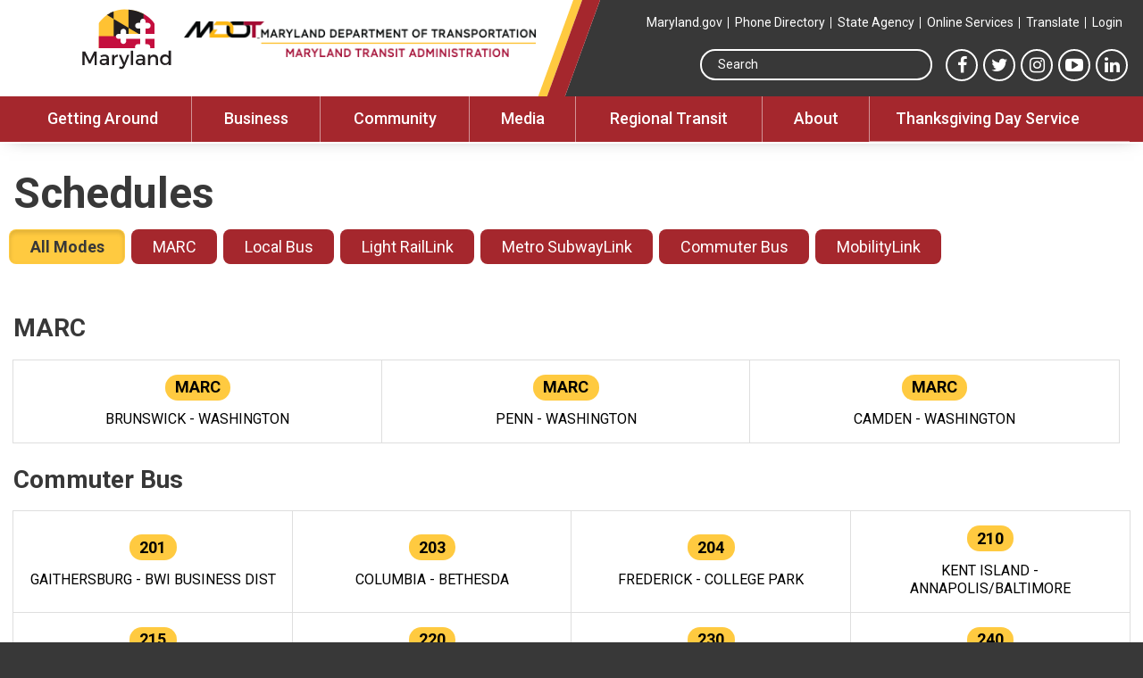

--- FILE ---
content_type: text/html; charset=UTF-8
request_url: https://www.mta.maryland.gov/schedule?origin=1256&destination=14244&direction=0&trip=3543549&schedule_date=05%2F18%2F2024
body_size: 91232
content:
<!DOCTYPE html>
<html lang="en">

<head>
  <meta charset="utf-8">
<meta http-equiv="X-UA-Compatible" content="IE=edge">
<meta name="viewport" content="width=device-width, initial-scale=1">
<link rel="shortcut icon" type="image/x-icon" href="/img/brand/favicon.ico">
<!-- CSRF Token -->
<meta name="csrf-token" content="3Y78W1Z0nllV8uYmR5fQr1yto5RCJJzXLGBbWOOC">
<title>Schedules | Maryland Transit Administration</title>
	

<!-- Styles -->
<!--link href="https://www.mta.maryland.gov/css/libraries/jquery.min.css" rel="stylesheet"-->
<link href="https://www.mta.maryland.gov/css/libraries/jquery-ui.min.css" rel="stylesheet">
<link href="https://www.mta.maryland.gov/css/app.css" rel="stylesheet">
<link href="https://www.mta.maryland.gov/paraia/css/paraia_multi_select.css" rel="stylesheet">

<!-- JS -->
<script src="https://www.mta.maryland.gov/js/libraries/jquery.min.js"></script>
<script src="https://www.mta.maryland.gov/js/libraries/jquery-ui.min.js"></script>
<script src="https://www.mta.maryland.gov/js/libraries/jquery.inputmask.bundle.js"></script>
<script src="https://www.mta.maryland.gov/js/libraries/moment.min.js"></script>
<!-- CKEditor -->
<script src="https://www.mta.maryland.gov/js/vendors/ckeditor/ckeditor.js"></script>

<!-- Google Analytics -->
<script>
(function(i,s,o,g,r,a,m){i['GoogleAnalyticsObject']=r;i[r]=i[r]||function(){
(i[r].q=i[r].q||[]).push(arguments)},i[r].l=1*new Date();a=s.createElement(o),
m=s.getElementsByTagName(o)[0];a.async=1;a.src=g;m.parentNode.insertBefore(a,m)
})(window,document,'script','https://www.google-analytics.com/analytics.js','ga');

ga('create', 'UA-24046384-1', 'auto');
ga('send', 'pageview');
</script>
<!-- End Google Analytics -->      <link href="https://www.mta.maryland.gov/css/pages/schedule.css" rel="stylesheet"></link>
</head>
 				<body class="">
	
  <div id="app">
		 
    <div class='header'>
  <div class='header-inner container'>
	  <div class="row">
		  <div class="mdot-utility-wrapper">
			  <div class="mdot-inner-wrapper">
				  <div class="mdot-links">
					  <ul>
						  <li><a href="http://www.maryland.gov" target="_blank">Maryland.gov</a></li>
						  <li><a href="http://www.doit.state.md.us/phonebook/" target="_blank">Phone Directory</a></li>
						  <li><a href="http://www.maryland.gov/pages/agency_directory.aspx" target="_blank">State Agency</a></li>
						  <li><a href="http://www.maryland.gov/pages/online_services.aspx" target="_blank">Online Services</a></li>
						  <li><a href="#" id="translate" class="translate-button">Translate</a></li>
						  						  	<li><a href="/login">Login</a></li>
						  					  </ul>
				  </div>
				  <div class="search-wrapper">
					  <form method="GET" action="https://www.maryland.gov/pages/search.aspx">
						  <input type="hidden" name="name" value="MDOTMTA">
						  <input type="hidden" name="site" value="gpedakpy1y0">
						  <div class="form-element">
						  	<input type="search" id="searchInputBox" name="q" class="mdgov_searchInputBox" value="Search" onblur="if(this.value=='')this.value='Search';" onfocus="if(this.value=='Search')this.value='';">
						  </div>
					  </form>
				  </div>
				  <div class="social-media-wrapper">
					  <ul>
						  <li><a href="https://www.facebook.com/mtamaryland" target="_blank"><i class="fa fa-facebook" aria-hidden="true"></i><span class="hide-text">MTA Facebook link</span></a></li>
						  <li><a href="https://twitter.com/mtamaryland" target="_blank"><i class="fa fa-twitter" aria-hidden="true"></i><span class="hide-text">MTA Twitter link</span></a></li>
						  <li><a href="https://www.instagram.com/mtamaryland/" target="_blank"><i class="fa fa-instagram" aria-hidden="true"></i><span class="hide-text">MTA Instagram link</span></a></li>
						  <li><a href="https://www.youtube.com/user/TheMTAMaryland" target="_blank"><i class="fa fa-youtube-play" aria-hidden="true"></i><span class="hide-text">MTA YouTube link</span></a></li>
						  <li><a href="https://www.linkedin.com/company/mtamaryland" target="_blank"><i class="fa fa-linkedin" aria-hidden="true"></i><span class="hide-text">MTA LinkedIn link</span></a></li>
					  </ul>
				  </div>
			  </div>
		  </div>
		  <div class='brand'>
			  <div class="logos-wrapper">
				  <div class="md-brand"><a href="http://www.maryland.gov" target="_blank"><img src="/img/brand/Maryland_Logo_rgb_black_102x75px.svg"></a></div>
					<div class="brand-logo"><a href="/"><img src="/img/brand/mdot-logo.png"></a></div>
					<div class="brand-text-name"><a href="/">Maryland Transit Administration</a></div>
			  </div>
	    </div>
	  </div>
  </div>
	<div class="header-nav">
		<div class="tripplanner-nav-wrapper">
	<button id="tripplanner-toggle"><i class="fa fa-map-marker" aria-hidden="true"></i><span class="hide-text">Trip Planner</span></button>
	<ul class="tripplanner-mobile-nav">
		<li><a href="/trip-planner"><i class="fa fa-map-marker" aria-hidden="true"></i> Trip Planner</a></li>
		<li><a href="/realtime"><i class="fa fa-clock-o" aria-hidden="true"></i> Real Time Information</a></li>
		<li><a href="/schedule"><i class="fa fa-calendar" aria-hidden="true"></i> Routes &amp; Schedules</a></li>
		<li><a href="/service-alerts"><i class="fa fa-exclamation-triangle" aria-hidden="true"></i> Service Alerts</a></li>
	</ul>
</div>	  <nav class="navbar primary-nav">
    <div class="container">
        <div class="navbar-header">
            <!-- Collapsed Hamburger -->
            <button type="button" class="navbar-toggle" aria-expanded="false" data-toggle="collapse" data-target="#app-navbar-collapse">
                <span class="sr-only">Toggle Navigation</span>
                <span class="bars">
	                <span class="icon-bar"></span>
	                <span class="icon-bar"></span>
	                <span class="icon-bar"></span>
                </span>
                <span class="text">Menu</span>
            </button>
        </div>

        <div class="collapse navbar-collapse" id="app-navbar-collapse">
            <ul class="nav">
                                    <li class="login-link"><a href="/login">Login</a></li>
<li class="has-children"><a href="#">Getting Around</a>
	<ul class="sublinks">
		<li class="has-children"><a href="/schedule">Schedules & Routes</a>
			<ul class="sublinks">
                                <li><a href="/schedule?type=local-bus">Local Bus</a></li>
                                <li><a href="/schedule?type=commuter-bus">Commuter Bus</a></li>
				<li><a href="/schedule?type=marc-train">MARC Train</a></li>
				<li><a href="/schedule?type=lightrail-link">Light RailLink</a></li>
                               <li><a href="/schedule?type=metro-subwaylink">Metro SubwayLink</a></li>
                               <li><a href="/mobility">MobilityLink</a></li>
			</ul>
		</li>
               <li class="has-children"><a href="#">System Information</a>
			<ul class="sublinks">
                                <li><a href="/baltimorelink-basics">BaltimoreLink Basics</a></li>
                                <li><a href="/infrastructure-improvements">Infrastructure Improvements</a></li>
				<li><a href="/baltimorelink-library">BaltimoreLink Document Library</a></li>
			</ul>
		</li>
               <li class="has-children"><a href="#">Service Development</a>
			<ul class="sublinks">
                                <li><a href="/bus-stop-design-guide">Bus Stop Design Guide</a></li>
                                <li><a href="/bus-stop-rightsizing">Bus Stop Rightsizing Initiative</a></li>
                                <li><a href="/servicechanges">Service Changes</a></li>  
			</ul>
		</li>
		<li class="has-children"><a href="#">Fares</a>
			<ul class="sublinks">
				<li><a href="/regular-fares">Regular Fares</a></li>
				<li><a href="/marc-fares">MARC Fares</a></li>
				<li><a href="/commuterbus-fares">Commuter Bus Fares</a></li>
				<li><a href="/special-fare-programs">Special Fare Programs</a></li>
			</ul>
		</li>
                <li><a href="/trip-planner">Trip Planner</a></li>
		<li class="has-children"><a href="#">Pass Store</a>
			<ul class="sublinks">
                                <li><a href="/charmpass">CharmPass</a></li>
				<li><a href="/pass-store">Online Ordering</a></li>
				<li><a href="/transit-store">Transit Store</a></li>
				<li><a href="/marc-train-and-commuter-bus-tickets">MARC Train and Commuter Bus Tickets</a></li>
				<li><a href="/walk-vendors">Walk In Vendors</a></li>
				<li><a href="http://www.mtacharmcard.com/" target="_blank">CharmCard®</a></li>
			</ul>
		</li>
    <li><a href="/transit-maps">Transit Maps</a></li>
                <li><a href="/winter-weather">Winter Weather Service Modifications</a></li>
	</ul>
</li>
<li class="has-children"><a href="#">Business</a>
<ul class="sublinks">
	<li class="has-children"><a href="/procurements">Procurements</a>
	<ul class="sublinks">
		<li><a href="/solicitations">Bids/Solicitations</a></li>
		<li><a href="/procurement-resources">Procurement Resources</a></li>
		<li><a href="/procurement-staff-directory">Procurement Staff Directory</a></li>
	</ul>
	</li>
        <li><a href="/advertising">Advertising / Sponsorships</a></li>
        <li><a href="/mbe-dbe">Minority Disadvantaged Business Enterprise (M/DBE)</a></li>
        <li><a href="/developer-resources">Developer Resources</a></li>
        <li><a href="/adopt-a-stop">Adopt-A-Stop</a></li>
</ul>
</li>
<li class="has-children"><a href="#">Community</a>
<ul class="sublinks">
	<li><a href="/public-hearings-meetings-updates">Public Hearings, Meetings & Updates</a></li>
        <li><a href="/mta-community-outreach">MTA Community Outreach</a></li>
        <li><a href="/youth-transit-council">Youth Transit Council</a></li>
        <!--li><a href="/students-and-youth-programs">Students and Youth Programs</a></li-->
</ul>
</li>
<li class="has-children"><a href="#">Media</a>
<ul class="sublinks">
        <li><a href="/brochures-publications">Brochures & Publications</a></li>
	<li><a href="/forms">Forms</a></li>
        <li><a href="/mta-commuter-connections">MTA Commuter Connections</a></li>
       <li><a href="/inspections">Metro SubwayLink, Light RailLink Supplemental Documents</a></li>
</ul>
</li>
<li class="has-children"><a href="#">Regional Transit</a>
<ul class="sublinks">
        <li><a href="https://rtp.mta.maryland.gov" target="_blank">Regional Transit Plan for Central Maryland</a></li>
	<li><a href="/regional-transit-links">DC, Virginia, and Pennsylvania Transit Links</a></li>
	<li><a href="/commuter-programs">Commuter Programs</a></li>
	<li><a href="/lots">Locally Operated Transit Systems</a></li>
	<li><a href="/sustainability">Sustainability Program</a></li>
	<li><a href="/historic-preservation">Historic Preservation</a></li>
	<li><a href="/transit-projects">Transit Projects & Studies</a></li>
</ul>
</li>
<li class="has-children"><a href="about">About</a>
<ul class="sublinks">
	<li><a href="/about">Overview / Management Team</a></li>
	<li><a href="/strategic-plan">MTA Strategic Plan</a></li>
	<li><a href="/customer-experience-dashboard">Customer Experience Dashboard</a></li>
	<li><a href="/performance-improvement">MTA Performance Improvement</a></li>
	<li><a href="/mta-offices">MTA Departments</a></li>
	<li><a href="/police">MTA Police</a></li>
        <li><a href="/lost-and-found">Lost and Found</a></li>
        <!--li><a href="/elevators-escalators">Elevator and Escalator Status</a></li-->
	<li><a href="/employment-mta">Employment at MTA</a></li>
	<li><a href="/mta-policies">MTA Policies</a></li>
	<li><a href="/contact-mta">Contact MTA</a></li>
        <li><a href="/accessibility">Accessibility / ADA</a></li>
</ul>
<li><a href="/thanksgiving-day-service">Thanksgiving Day Service</a></li>
                            </ul>
        </div>
    </div>
</nav>	</div>
</div>    <div class="hero">
	<div class="inner">
			</div>
</div>
 
    <div class='main'>
  <div class='main-inner'>
    <div class="main-header">
      <div class="main-header-inner">
	      <!--
		    <div class="text-sizer">
		      <span class="text-size-label">Text Size:</span>
		      <span class="font-sizes">
						<span id="" class="normal btn btn-sm">N</span>
						<span id="" class="sizeUp btn btn-sm">L</span>
						<span id="" class="sizeUpXL btn btn-sm">XL</span>
	        </span>
	    	</div>
	    	-->
            <h1>Schedules</h1>
		<div class="btn-toolbar" role="toolbar">
	  <div class="btn-group" role="group">
		<button type="button" class="btn btn-filter-schedule active" data-target="All">All Modes</button>
		<button type="button" class="btn btn-filter-schedule" data-target="MARC">MARC</button>
		<button type="button" class="btn btn-filter-schedule" data-target="Local Bus">Local Bus</button>
		<button type="button" class="btn btn-filter-schedule" data-target="Light RailLink">Light RailLink</button>
		<button type="button" class="btn btn-filter-schedule" data-target="Metro SubwayLink">Metro SubwayLink</button>
		<button type="button" class="btn btn-filter-schedule" data-target="Commuter Bus">Commuter Bus</button>
		<button type="button" class="btn btn-filter-schedule" data-target="MobilityLink">MobilityLink</button>
	  </div>
	</div>
          </div>
    </div>

    <div class="container-fluid">
	    <div class="row main-content">
	      	      	      	        <div class="content col-xs-12">
	          <div class='content-inner'>
	                        <h4>MARC</h4>
        <div class="mode-button-group rail marc">
                            <div class="button-container outbound">
                    <a class="btn" href="/schedule/marc-brunswick"><span class="route-short-name">MARC</span><span class="route-long-name">BRUNSWICK - WASHINGTON</span></a>
                </div>
                            <div class="button-container outbound">
                    <a class="btn" href="/schedule/marc-penn"><span class="route-short-name">MARC</span><span class="route-long-name">PENN - WASHINGTON</span></a>
                </div>
                            <div class="button-container outbound">
                    <a class="btn" href="/schedule/marc-camden"><span class="route-short-name">MARC</span><span class="route-long-name">CAMDEN - WASHINGTON</span></a>
                </div>
                    </div>
                <h4>Commuter Bus</h4>
        <div class="mode-button-group bus commuter">
                            <div class="button-container outbound">
                    <a class="btn" href="/schedule/201"><span class="route-short-name">201</span><span class="route-long-name">GAITHERSBURG - BWI BUSINESS DIST</span></a>
                </div>
                            <div class="button-container outbound">
                    <a class="btn" href="/schedule/203"><span class="route-short-name">203</span><span class="route-long-name">COLUMBIA - BETHESDA</span></a>
                </div>
                            <div class="button-container outbound">
                    <a class="btn" href="/schedule/204"><span class="route-short-name">204</span><span class="route-long-name">FREDERICK - COLLEGE PARK</span></a>
                </div>
                            <div class="button-container outbound">
                    <a class="btn" href="/schedule/210"><span class="route-short-name">210</span><span class="route-long-name">KENT ISLAND - ANNAPOLIS/BALTIMORE</span></a>
                </div>
                            <div class="button-container outbound">
                    <a class="btn" href="/schedule/215"><span class="route-short-name">215</span><span class="route-long-name">BALTIMORE - ANNAPOLIS</span></a>
                </div>
                            <div class="button-container outbound">
                    <a class="btn" href="/schedule/220"><span class="route-short-name">220</span><span class="route-long-name">ANNAPOLIS - WASHINGTON DC</span></a>
                </div>
                            <div class="button-container outbound">
                    <a class="btn" href="/schedule/230"><span class="route-short-name">230</span><span class="route-long-name">SEVERNA PARK &amp; ANNAPOLIS - DC</span></a>
                </div>
                            <div class="button-container outbound">
                    <a class="btn" href="/schedule/240"><span class="route-short-name">240</span><span class="route-long-name">KENT ISLAND - WASHINGTON DC</span></a>
                </div>
                            <div class="button-container outbound">
                    <a class="btn" href="/schedule/250"><span class="route-short-name">250</span><span class="route-long-name">KENT ISLAND &amp; DAVIDSONVILLE - DC</span></a>
                </div>
                            <div class="button-container outbound">
                    <a class="btn" href="/schedule/260"><span class="route-short-name">260</span><span class="route-long-name">SEVERNA PARK &amp; DAVIDSONVILLE - DC</span></a>
                </div>
                            <div class="button-container outbound">
                    <a class="btn" href="/schedule/305"><span class="route-short-name">305</span><span class="route-long-name">COLUMBIA &amp; SILVER SPRING - DC</span></a>
                </div>
                            <div class="button-container outbound">
                    <a class="btn" href="/schedule/310"><span class="route-short-name">310</span><span class="route-long-name">COLUMBIA - BALTIMORE</span></a>
                </div>
                            <div class="button-container outbound">
                    <a class="btn" href="/schedule/315"><span class="route-short-name">315</span><span class="route-long-name">COLUMBIA &amp; SILVER SPRING - DC</span></a>
                </div>
                            <div class="button-container outbound">
                    <a class="btn" href="/schedule/320"><span class="route-short-name">320</span><span class="route-long-name">BALTIMORE - LAUREL</span></a>
                </div>
                            <div class="button-container outbound">
                    <a class="btn" href="/schedule/325"><span class="route-short-name">325</span><span class="route-long-name">COLUMBIA &amp; SILVER SPRING - DC</span></a>
                </div>
                            <div class="button-container outbound">
                    <a class="btn" href="/schedule/335"><span class="route-short-name">335</span><span class="route-long-name">CLARKSVILLE &amp; COLUMBIA - DC</span></a>
                </div>
                            <div class="button-container outbound">
                    <a class="btn" href="/schedule/345"><span class="route-short-name">345</span><span class="route-long-name">ELLICOTT CITY &amp; COLUMBIA - DC</span></a>
                </div>
                            <div class="button-container outbound">
                    <a class="btn" href="/schedule/410"><span class="route-short-name">410</span><span class="route-long-name">CHURCHVILLE - BALTIMORE</span></a>
                </div>
                            <div class="button-container outbound">
                    <a class="btn" href="/schedule/411"><span class="route-short-name">411</span><span class="route-long-name">HICKORY - HOPKINS HOSPITAL</span></a>
                </div>
                            <div class="button-container outbound">
                    <a class="btn" href="/schedule/420"><span class="route-short-name">420</span><span class="route-long-name">HAVRE DE GRACE - HOPKINS</span></a>
                </div>
                            <div class="button-container outbound">
                    <a class="btn" href="/schedule/505"><span class="route-short-name">505</span><span class="route-long-name">HAGERSTOWN-SHADY GROVE/ROCK SPRING</span></a>
                </div>
                            <div class="button-container outbound">
                    <a class="btn" href="/schedule/515"><span class="route-short-name">515</span><span class="route-long-name">FREDERICK - SHADY GROVE/ROCK SPRING</span></a>
                </div>
                            <div class="button-container outbound">
                    <a class="btn" href="/schedule/610"><span class="route-short-name">610</span><span class="route-long-name">WALDORF - WASHINGTON DC</span></a>
                </div>
                            <div class="button-container outbound">
                    <a class="btn" href="/schedule/620"><span class="route-short-name">620</span><span class="route-long-name">WALDORF - WASHINGTON DC</span></a>
                </div>
                            <div class="button-container outbound">
                    <a class="btn" href="/schedule/630"><span class="route-short-name">630</span><span class="route-long-name">LA PLATA/WALDORF - WASHINGTON DC</span></a>
                </div>
                            <div class="button-container outbound">
                    <a class="btn" href="/schedule/640"><span class="route-short-name">640</span><span class="route-long-name">WALDORF &amp; ACCOKEEK - WASHINGTON DC</span></a>
                </div>
                            <div class="button-container outbound">
                    <a class="btn" href="/schedule/650"><span class="route-short-name">650</span><span class="route-long-name">LA PLATA - WALDORF &amp; ACCOKEEK - DC</span></a>
                </div>
                            <div class="button-container outbound">
                    <a class="btn" href="/schedule/705"><span class="route-short-name">705</span><span class="route-long-name">CHARLOTTE HALL/WALDORF -  DC</span></a>
                </div>
                            <div class="button-container outbound">
                    <a class="btn" href="/schedule/715"><span class="route-short-name">715</span><span class="route-long-name">CHARLOTTE HALL/WALDORF - DC</span></a>
                </div>
                            <div class="button-container outbound">
                    <a class="btn" href="/schedule/725"><span class="route-short-name">725</span><span class="route-long-name">CALIFORNIA/CHARLOTTE HALL - DC</span></a>
                </div>
                            <div class="button-container outbound">
                    <a class="btn" href="/schedule/735"><span class="route-short-name">735</span><span class="route-long-name">CHARLOTTE HALL/WALDORF - DC</span></a>
                </div>
                            <div class="button-container outbound">
                    <a class="btn" href="/schedule/810"><span class="route-short-name">810</span><span class="route-long-name">PINDELL - WASHINGTON DC</span></a>
                </div>
                            <div class="button-container outbound">
                    <a class="btn" href="/schedule/820"><span class="route-short-name">820</span><span class="route-long-name">NORTH BEACH/PG EQUESTRIAN CTR - DC</span></a>
                </div>
                            <div class="button-container outbound">
                    <a class="btn" href="/schedule/830"><span class="route-short-name">830</span><span class="route-long-name">SUNDERLAND / DUNKIRK - DC</span></a>
                </div>
                            <div class="button-container outbound">
                    <a class="btn" href="/schedule/840"><span class="route-short-name">840</span><span class="route-long-name">ST LEONARD / PRINCE FREDERICK - DC</span></a>
                </div>
                            <div class="button-container outbound">
                    <a class="btn" href="/schedule/850"><span class="route-short-name">850</span><span class="route-long-name">PR FREDERICK/DUNKIRK - SUITLAND/DC</span></a>
                </div>
                    </div>
                <h4>Light RailLink</h4>
        <div class="mode-button-group rail light">
                            <div class="button-container outbound">
                    <a class="btn" href="/schedule/lightrail"><span class="route-short-name" style="margin:0 auto">BWI Airport / Glen Burnie - Hunt Valley</span></a>
                </div>
                    </div>
                <h4>Metro SubwayLink</h4>
        <div class="mode-button-group metro">
                            <div class="button-container outbound">
                    <a class="btn" href="/schedule/metrosubway"><span class="route-short-name" style="margin:0 auto">METRO SUBWAYLINK</span></a>
                </div>
                    </div>
                <h4>Local Bus</h4>
        <div class="mode-button-group bus local">
                            <div class="button-container outbound">
                    <a class="btn" href="/schedule/blue"><span class="route-short-name">CityLink BLUE</span><span class="route-long-name">CMS - Johns Hopkins Bayview</span></a>
                </div>
                            <div class="button-container outbound">
                    <a class="btn" href="/schedule/brown"><span class="route-short-name">CityLink BROWN</span><span class="route-long-name">Overlea - Downtown</span></a>
                </div>
                            <div class="button-container outbound">
                    <a class="btn" href="/schedule/gold"><span class="route-short-name">CityLink GOLD</span><span class="route-long-name">Walbrook Junction - Canton</span></a>
                </div>
                            <div class="button-container outbound">
                    <a class="btn" href="/schedule/green"><span class="route-short-name">CityLink GREEN</span><span class="route-long-name">Downtown - Towson</span></a>
                </div>
                            <div class="button-container outbound">
                    <a class="btn" href="/schedule/lime"><span class="route-short-name">CityLink LIME</span><span class="route-long-name">NW Hospital - Harbor East</span></a>
                </div>
                            <div class="button-container outbound">
                    <a class="btn" href="/schedule/navy"><span class="route-short-name">CityLink NAVY</span><span class="route-long-name">Mondawmin - Dundalk</span></a>
                </div>
                            <div class="button-container outbound">
                    <a class="btn" href="/schedule/orange"><span class="route-short-name">CityLink ORANGE</span><span class="route-long-name">Essex - West Baltimore MARC</span></a>
                </div>
                            <div class="button-container outbound">
                    <a class="btn" href="/schedule/pink"><span class="route-short-name">CityLink PINK</span><span class="route-long-name">Cedonia - West Baltimore MARC</span></a>
                </div>
                            <div class="button-container outbound">
                    <a class="btn" href="/schedule/purple"><span class="route-short-name">CityLink PURPLE</span><span class="route-long-name">City Hall - Paradise/Catonsville</span></a>
                </div>
                            <div class="button-container outbound">
                    <a class="btn" href="/schedule/red"><span class="route-short-name">CityLink RED</span><span class="route-long-name">Downtown - Towson/Lutherville</span></a>
                </div>
                            <div class="button-container outbound">
                    <a class="btn" href="/schedule/silver"><span class="route-short-name">CityLink SILVER</span><span class="route-long-name">Curtis Bay - Hopkins/Morgan State</span></a>
                </div>
                            <div class="button-container outbound">
                    <a class="btn" href="/schedule/yellow"><span class="route-short-name">CityLink YELLOW</span><span class="route-long-name">Mt Vernon - Patapsco</span></a>
                </div>
                            <div class="button-container outbound">
                    <a class="btn" href="/schedule/21"><span class="route-short-name">21</span><span class="route-long-name">Woodberry - Canton Crossing</span></a>
                </div>
                            <div class="button-container outbound">
                    <a class="btn" href="/schedule/22"><span class="route-short-name">22</span><span class="route-long-name">Mondawmin - Bayview</span></a>
                </div>
                            <div class="button-container outbound">
                    <a class="btn" href="/schedule/26"><span class="route-short-name">26</span><span class="route-long-name">Patapsco Station - Mondawmin</span></a>
                </div>
                            <div class="button-container outbound">
                    <a class="btn" href="/schedule/28"><span class="route-short-name">28</span><span class="route-long-name">Moravia - Rogers Ave Station</span></a>
                </div>
                            <div class="button-container outbound">
                    <a class="btn" href="/schedule/29"><span class="route-short-name">29</span><span class="route-long-name">Mondawmin - Brooklyn</span></a>
                </div>
                            <div class="button-container outbound">
                    <a class="btn" href="/schedule/30"><span class="route-short-name">30</span><span class="route-long-name">Rogers Ave - Hollander Ridge</span></a>
                </div>
                            <div class="button-container outbound">
                    <a class="btn" href="/schedule/31"><span class="route-short-name">31</span><span class="route-long-name">Sinai Hospital - Security Square</span></a>
                </div>
                            <div class="button-container outbound">
                    <a class="btn" href="/schedule/32"><span class="route-short-name">32</span><span class="route-long-name">Catonsville - Patapsco Station</span></a>
                </div>
                            <div class="button-container outbound">
                    <a class="btn" href="/schedule/33"><span class="route-short-name">33</span><span class="route-long-name">Mt Washington Station - White Marsh</span></a>
                </div>
                            <div class="button-container outbound">
                    <a class="btn" href="/schedule/34"><span class="route-short-name">34</span><span class="route-long-name">Falls Rd/Greenspring- Westview</span></a>
                </div>
                            <div class="button-container outbound">
                    <a class="btn" href="/schedule/36"><span class="route-short-name">36</span><span class="route-long-name">Towson Town Center - Fox Ridge</span></a>
                </div>
                            <div class="button-container outbound">
                    <a class="btn" href="/schedule/37"><span class="route-short-name">37</span><span class="route-long-name">Old Court - UMBC/Catonsville</span></a>
                </div>
                            <div class="button-container outbound">
                    <a class="btn" href="/schedule/38"><span class="route-short-name">38</span><span class="route-long-name">Westgate - Medfield</span></a>
                </div>
                            <div class="button-container outbound">
                    <a class="btn" href="/schedule/40"><span class="route-short-name">40</span><span class="route-long-name">Westgate - Selig</span></a>
                </div>
                            <div class="button-container outbound">
                    <a class="btn" href="/schedule/51"><span class="route-short-name">51</span><span class="route-long-name">Towson - Downtown</span></a>
                </div>
                            <div class="button-container outbound">
                    <a class="btn" href="/schedule/52"><span class="route-short-name">52</span><span class="route-long-name">Greenmount North - Stella Maris</span></a>
                </div>
                            <div class="button-container outbound">
                    <a class="btn" href="/schedule/53"><span class="route-short-name">53</span><span class="route-long-name">State Center - Towson</span></a>
                </div>
                            <div class="button-container outbound">
                    <a class="btn" href="/schedule/54"><span class="route-short-name">54</span><span class="route-long-name">State Center - Carney/Hillendale</span></a>
                </div>
                            <div class="button-container outbound">
                    <a class="btn" href="/schedule/56"><span class="route-short-name">56</span><span class="route-long-name">Downtown - White Marsh</span></a>
                </div>
                            <div class="button-container outbound">
                    <a class="btn" href="/schedule/57"><span class="route-short-name">57</span><span class="route-long-name">Belair - Edison Circulator</span></a>
                </div>
                            <div class="button-container outbound">
                    <a class="btn" href="/schedule/59"><span class="route-short-name">59</span><span class="route-long-name">Moravia - Whispering Woods</span></a>
                </div>
                            <div class="button-container outbound">
                    <a class="btn" href="/schedule/62"><span class="route-short-name">62</span><span class="route-long-name">CCBC Essex - Turner Station</span></a>
                </div>
                            <div class="button-container outbound">
                    <a class="btn" href="/schedule/63"><span class="route-short-name">63</span><span class="route-long-name">Gardenville - Tradepoint Atlantic</span></a>
                </div>
                            <div class="button-container outbound">
                    <a class="btn" href="/schedule/65"><span class="route-short-name">65</span><span class="route-long-name">Downtown - Dundalk</span></a>
                </div>
                            <div class="button-container outbound">
                    <a class="btn" href="/schedule/67"><span class="route-short-name">67</span><span class="route-long-name">Downtown - Marley Neck</span></a>
                </div>
                            <div class="button-container outbound">
                    <a class="btn" href="/schedule/69"><span class="route-short-name">69</span><span class="route-long-name">Patapsco Station - Jumpers Hole</span></a>
                </div>
                            <div class="button-container outbound">
                    <a class="btn" href="/schedule/70"><span class="route-short-name">70</span><span class="route-long-name">Patapsco Station - Annapolis</span></a>
                </div>
                            <div class="button-container outbound">
                    <a class="btn" href="/schedule/71"><span class="route-short-name">71</span><span class="route-long-name">Downtown - Patapsco Station</span></a>
                </div>
                            <div class="button-container outbound">
                    <a class="btn" href="/schedule/73"><span class="route-short-name">73</span><span class="route-long-name">State Center - Patapsco Station</span></a>
                </div>
                            <div class="button-container outbound">
                    <a class="btn" href="/schedule/75"><span class="route-short-name">75</span><span class="route-long-name">Patapsco Station - Arundel Mills</span></a>
                </div>
                            <div class="button-container outbound">
                    <a class="btn" href="/schedule/76"><span class="route-short-name">76</span><span class="route-long-name">CCBC - Downtown</span></a>
                </div>
                            <div class="button-container outbound">
                    <a class="btn" href="/schedule/77"><span class="route-short-name">77</span><span class="route-long-name">West Baltimore MARC - Catonsville</span></a>
                </div>
                            <div class="button-container outbound">
                    <a class="btn" href="/schedule/78"><span class="route-short-name">78</span><span class="route-long-name">Downtown - CMS</span></a>
                </div>
                            <div class="button-container outbound">
                    <a class="btn" href="/schedule/79"><span class="route-short-name">79</span><span class="route-long-name">Mondawmin - CMS</span></a>
                </div>
                            <div class="button-container outbound">
                    <a class="btn" href="/schedule/80"><span class="route-short-name">80</span><span class="route-long-name">Downtown - Rogers Ave Station</span></a>
                </div>
                            <div class="button-container outbound">
                    <a class="btn" href="/schedule/81"><span class="route-short-name">81</span><span class="route-long-name">Deer Park - Milford Mill Station</span></a>
                </div>
                            <div class="button-container outbound">
                    <a class="btn" href="/schedule/82"><span class="route-short-name">82</span><span class="route-long-name">Park Circle - Reisterstown Plaza</span></a>
                </div>
                            <div class="button-container outbound">
                    <a class="btn" href="/schedule/83"><span class="route-short-name">83</span><span class="route-long-name">Mondawmin - Old Court Station</span></a>
                </div>
                            <div class="button-container outbound">
                    <a class="btn" href="/schedule/85"><span class="route-short-name">85</span><span class="route-long-name">Penn-North - Milford Mill</span></a>
                </div>
                            <div class="button-container outbound">
                    <a class="btn" href="/schedule/87"><span class="route-short-name">87</span><span class="route-long-name">Glyndon - Owings Mills</span></a>
                </div>
                            <div class="button-container outbound">
                    <a class="btn" href="/schedule/89"><span class="route-short-name">89</span><span class="route-long-name">Rogers Ave - Owings Mills</span></a>
                </div>
                            <div class="button-container outbound">
                    <a class="btn" href="/schedule/91"><span class="route-short-name">91</span><span class="route-long-name">Mondawmin - Sinai Hospital</span></a>
                </div>
                            <div class="button-container outbound">
                    <a class="btn" href="/schedule/92"><span class="route-short-name">92</span><span class="route-long-name">Glen - Baas &amp; Talmudical</span></a>
                </div>
                            <div class="button-container outbound">
                    <a class="btn" href="/schedule/93"><span class="route-short-name">93</span><span class="route-long-name">Towson - Hunt Valley</span></a>
                </div>
                            <div class="button-container outbound">
                    <a class="btn" href="/schedule/94"><span class="route-short-name">94</span><span class="route-long-name">Fort McHenry - Sinai Hospital</span></a>
                </div>
                            <div class="button-container outbound">
                    <a class="btn" href="/schedule/95"><span class="route-short-name">95</span><span class="route-long-name">Downtown - Roland Park</span></a>
                </div>
                            <div class="button-container outbound">
                    <a class="btn" href="/schedule/103"><span class="route-short-name">103</span><span class="route-long-name">Downtown - Cromwell Bridge</span></a>
                </div>
                            <div class="button-container outbound">
                    <a class="btn" href="/schedule/105"><span class="route-short-name">105</span><span class="route-long-name">Cedonia - Downtown</span></a>
                </div>
                            <div class="button-container outbound">
                    <a class="btn" href="/schedule/115"><span class="route-short-name">115</span><span class="route-long-name">Downtown - Perry Hall</span></a>
                </div>
                            <div class="button-container outbound">
                    <a class="btn" href="/schedule/120"><span class="route-short-name">120</span><span class="route-long-name">White Marsh - Downtown/Hopkins</span></a>
                </div>
                            <div class="button-container outbound">
                    <a class="btn" href="/schedule/150"><span class="route-short-name">150</span><span class="route-long-name">Columbia - Downtown/Harbor East</span></a>
                </div>
                            <div class="button-container outbound">
                    <a class="btn" href="/schedule/154"><span class="route-short-name">154</span><span class="route-long-name">State Center - Carney/Hillendale</span></a>
                </div>
                            <div class="button-container outbound">
                    <a class="btn" href="/schedule/160"><span class="route-short-name">160</span><span class="route-long-name">Downtown/Hopkins - Essex</span></a>
                </div>
                            <div class="button-container outbound">
                    <a class="btn" href="/schedule/163"><span class="route-short-name">163</span><span class="route-long-name">West Baltimore MARC - Tradepoint</span></a>
                </div>
                    </div>
    	          </div>
	        </div>
	           
	    </div>
	
	    <div class="row main-footer">
	      <div class="text-center">
	        	      </div>
    	</div>
    	
    </div>
  </div>
</div>    <div class='footer'>
  <!--div class='footer-inner container'>
    <div class='row'>
	    <div class='col-sm-6 first'>
	      <div class='footer-left '><div class="footer-menu-desktop">
<ul>
	<li><a href="/employment-mta">Careers</a></li>
	<li><a href="/accessibility">Accessibility / ADA</a></li>
	<li><a href="/title-vi-civil-rights-act-1964">Title VI</a></li>
	<li><a href="/terms-conditions">Terms &amp; Conditions</a></li>
	<li><a href="/contact-mta">Contact MTA</a></li>
	<li><a class="translate-button" href="#" id="translate-footer">Translate</a></li>
</ul>
</div>

<div class="mobile social-media-wrapper">
<p>Connect with us</p>

<ul>
	<li><a href="https://www.facebook.com/mtamaryland" target="_blank"><span aria-hidden="true" class="fa fa-facebook"><img src="https://s3.amazonaws.com/mta-website-staging/spacer.png" style="height:0px" /></span><span class="hide-text">MTA Facebook link</span></a></li>
	<li><a href="https://twitter.com/mtamaryland" target="_blank"><span aria-hidden="true" class="fa fa-twitter"><img src="https://s3.amazonaws.com/mta-website-staging/spacer.png" style="height:0px" /></span><span class="hide-text">MTA Twitter link</span></a></li>
	<li><a href="https://www.instagram.com/mtamaryland/" target="_blank"><span aria-hidden="true" class="fa fa-instagram"><img src="https://s3.amazonaws.com/mta-website-staging/spacer.png" style="height:0px" /></span><span class="hide-text">MTA Instagram link</span></a></li>
	<li><a href="https://www.youtube.com/user/TheMTAMaryland" target="_blank"><span aria-hidden="true" class="fa fa-youtube-play"><img src="https://s3.amazonaws.com/mta-website-staging/spacer.png" style="height:0px" /></span><span class="hide-text">MTA YouTube link</span></a></li>
	<li><a href="https://www.linkedin.com/company/mtamaryland" target="_blank"><span aria-hidden="true" class="fa fa-linkedin"><img src="https://s3.amazonaws.com/mta-website-staging/spacer.png" style="height:0px" /></span><span class="hide-text">MTA LinkedIn link</span></a></li>
</ul>
</div>

<div class="footer-address">
<p>Transit Information Contact Center: <strong>410.539.5000</strong><br />
Toll Free: <strong>1.866.RIDE MTA (1.866.743.3682)</strong><br />
MD Relay Users Dial <strong>7-1-1</strong></p>

<p><strong>Monday through Friday 6:00am - 7:00pm</strong></p>

<img alt="Report Waste, Fraud, or Abuse to the Office of Legislative Audits" src="https://s3.amazonaws.com/mta-website-staging/mta-website-staging/files/stopFraud.jpg" />
<p style="font-size:15px; margin-top:20px">To report Waste, Fraud, or Abuse to the Office of Legislative Audits, <a href="https://www.ola.state.md.us/fraud/ola-fraud-hotline/" style="text-decoration: underline; color: #fff;" target="_blank">click here</a></p>

<p style="font-size:15px"><strong><u style="text-decoration:underline">Human Trafficking GET HELP</u></strong><br />
National Human Trafficking Hotline - 24/7 Confidential<br />
<a href="tel:18883737888" style="color:#fff;">1-888-373-7888</a> | <a href="tel:233733" style="color:#fff;">233733</a></p>
</div>

<div class="footer-menus-mobile">
<ul>
	<li><a href="http://www.mdot.maryland.gov/" target="_blank">MDOT MTA</a></li>
	<li><a href="/employment-mta">Careers</a></li>
	<li><a href="/accessibility">Accessibility / ADA</a></li>
	<li><a href="/title-vi-civil-rights-act-1964">Title VI</a></li>
</ul>

<ul>
	<li><a href="http://www.maryland.gov/" target="_blank">Maryland.gov</a></li>
	<li><a href="http://www.doit.state.md.us/phonebook/" target="_blank">Phone Directory</a></li>
	<li><a href="http://www.maryland.gov/pages/agency_directory.aspx" target="_blank">State Agencies</a></li>
	<li><a href="http://www.maryland.gov/pages/online_services.aspx" target="_blank">Online Services</a></li>
</ul>
</div></div>
      </div>
      <div class="col-sm-6 second">
	      <div class='footer-right '>
		      <div class="desktop social-media-wrapper">
<p>Connect with us</p>

<ul>
	<li><a href="https://www.facebook.com/mtamaryland" target="_blank"><span aria-hidden="true" class="fa fa-facebook"><img src="https://s3.amazonaws.com/mta-website-staging/spacer.png" style="height:0px" /></span><span class="hide-text">MTA Facebook link</span></a></li>
	<li><a href="https://twitter.com/mtamaryland" target="_blank"><span aria-hidden="true" class="fa fa-twitter"><img src="https://s3.amazonaws.com/mta-website-staging/spacer.png" style="height:0px" /></span><span class="hide-text">MTA Twitter link</span></a></li>
	<li><a href="https://www.instagram.com/mtamaryland/" target="_blank"><span aria-hidden="true" class="fa fa-instagram"><img src="https://s3.amazonaws.com/mta-website-staging/spacer.png" style="height:0px" /></span><span class="hide-text">MTA Instagram link</span></a></li>
	<li><a href="https://www.youtube.com/user/TheMTAMaryland" target="_blank"><span aria-hidden="true" class="fa fa-youtube-play"><img src="https://s3.amazonaws.com/mta-website-staging/spacer.png" style="height:0px" /></span><span class="hide-text">MTA YouTube link</span></a></li>
	<li><a href="https://www.linkedin.com/company/mtamaryland" target="_blank"><span aria-hidden="true" class="fa fa-linkedin"><img src="https://s3.amazonaws.com/mta-website-staging/spacer.png" style="height:0px" /></span><span class="hide-text">MTA LinkedIn link</span></a></li>
</ul>
</div>

<div class="footer-contact-mobile">
<ul>
	<li><a href="/contact-mta">Contact MTA</a></li>
	<li><a href="/terms-conditions">Terms &amp; Conditions</a></li>
	<li><a href="/terms-conditions">Privacy Policy</a></li>
	<li><a class="translate-link translate-button" href="#">Translate</a></li>
</ul>
</div>
		      <div class="governor-footer-image"><a href="https://governor.maryland.gov/" target="_blank"><img src="https://governor.maryland.gov/images/governor_agy.jpg" alt="Governor's Office"></a></div>
		      <div class="md-gov-image"><a href="https://www.maryland.gov/" target="_blank"><img src="/img/brand/mdot-logo-white.png" alt="MDOT logo"></a></div>
		    </div>
	    </div>
    </div>
  </div-->
  <div class="container footer-inner">
<div class="row">
<div class="col-sm-6 first">
<div class="footer-left">
<div class="footer-menu-desktop">
<ul>
	<li><a href="/employment-mta">Careers</a></li>
	<li><a href="/accessibility">Accessibility / ADA</a></li>
	<li><a href="/title-vi-civil-rights-act-1964">Title VI</a></li>
	<li><a href="/terms-conditions">Terms &amp; Conditions</a></li>
	<li><a href="/terms-conditions">Privacy Policy</a></li>
	<li><a href="/contact-mta">Contact MTA</a></li>
	<li><a class="translate-button" href="#" id="translate-footer">Translate</a></li>
</ul>
</div>

<div class="mobile social-media-wrapper">
<p>Connect with us</p>

<ul>
	<li><a href="https://www.facebook.com/mtamaryland" target="_blank"><span aria-hidden="true" class="fa fa-facebook"><img src="https://s3.amazonaws.com/mta-website-staging/spacer.png" style="height:0px" /></span><span class="hide-text">MTA Facebook link</span></a></li>
	<li><a href="https://twitter.com/mtamaryland" target="_blank"><span aria-hidden="true" class="fa fa-twitter"><img src="https://s3.amazonaws.com/mta-website-staging/spacer.png" style="height:0px" /></span><span class="hide-text">MTA Twitter link</span></a></li>
	<li><a href="https://www.instagram.com/mtamaryland/" target="_blank"><span aria-hidden="true" class="fa fa-instagram"><img src="https://s3.amazonaws.com/mta-website-staging/spacer.png" style="height:0px" /></span><span class="hide-text">MTA Instagram link</span></a></li>
	<li><a href="https://www.youtube.com/user/TheMTAMaryland" target="_blank"><span aria-hidden="true" class="fa fa-youtube-play"><img src="https://s3.amazonaws.com/mta-website-staging/spacer.png" style="height:0px" /></span><span class="hide-text">MTA YouTube link</span></a></li>
	<li><a href="https://www.linkedin.com/company/mtamaryland" target="_blank"><span aria-hidden="true" class="fa fa-linkedin"><img src="https://s3.amazonaws.com/mta-website-staging/spacer.png" style="height:0px" /></span><span class="hide-text">MTA LinkedIn link</span></a></li>
</ul>
</div>

<div class="footer-address">
<p>Transit Information Contact Center: <strong>410.539.5000</strong><br />
Toll Free: <strong>1.866.RIDE MTA (1.866.743.3682)</strong><br />
TTY: <strong>410.539.3497</strong></p>

<p><strong>Monday through Friday 6:00am - 7:00pm</strong></p>
<!--img alt="Report Waste, Fraud, or Abuse to the Office of Legislative Audits" src="https://s3.amazonaws.com/mta-website-staging/mta-website-staging/files/stopFraud.jpg">
					<p style="font-size:15px; margin-top:20px">To report Waste, Fraud, or Abuse to the Office of Legislative Audits, <a href="https://www.ola.state.md.us/fraud/ola-fraud-hotline/" style="text-decoration: underline; color: #fff;" target="_blank">click here</a></p>

					<p style="font-size: 15px;"><strong><u style="text-decoration:underline">Human Trafficking GET HELP</u></strong><br>
					National Human Trafficking Hotline - 24/7 Confidential<br>
					<a href="tel:18883737888" style="color:#fff;">1-888-373-7888</a> | <a href="tel:233733" style="color:#fff;">233733</a></p--></div>

<div class="footer-menus-mobile">
<ul>
	<li><a href="http://www.mdot.maryland.gov/" target="_blank">MDOT MTA</a></li>
	<li><a href="/employment-mta">Careers</a></li>
	<li><a href="/accessibility">Accessibility / ADA</a></li>
	<li><a href="/title-vi-civil-rights-act-1964">Title VI</a></li>
</ul>

<ul>
	<li><a href="http://www.maryland.gov/" target="_blank">Maryland.gov</a></li>
	<li><a href="http://www.doit.state.md.us/phonebook/" target="_blank">Phone Directory</a></li>
	<li><a href="http://www.maryland.gov/pages/agency_directory.aspx" target="_blank">State Agencies</a></li>
	<li><a href="http://www.maryland.gov/pages/online_services.aspx" target="_blank">Online Services</a></li>
</ul>
</div>
</div>
</div>

<div class="col-sm-6 second">
<div class="footer-right">
<div class="desktop social-media-wrapper">
<p>Connect with us</p>

<ul>
	<li><a href="https://www.facebook.com/mtamaryland" target="_blank"><span aria-hidden="true" class="fa fa-facebook"><img src="https://s3.amazonaws.com/mta-website-staging/spacer.png" style="height:0px" /></span><span class="hide-text">MTA Facebook link</span></a></li>
	<li><a href="https://twitter.com/mtamaryland" target="_blank"><span aria-hidden="true" class="fa fa-twitter"><img src="https://s3.amazonaws.com/mta-website-staging/spacer.png" style="height:0px" /></span><span class="hide-text">MTA Twitter link</span></a></li>
	<li><a href="https://www.instagram.com/mtamaryland/" target="_blank"><span aria-hidden="true" class="fa fa-instagram"><img src="https://s3.amazonaws.com/mta-website-staging/spacer.png" style="height:0px" /></span><span class="hide-text">MTA Instagram link</span></a></li>
	<li><a href="https://www.youtube.com/user/TheMTAMaryland" target="_blank"><span aria-hidden="true" class="fa fa-youtube-play"><img src="https://s3.amazonaws.com/mta-website-staging/spacer.png" style="height:0px" /></span><span class="hide-text">MTA YouTube link</span></a></li>
	<li><a href="https://www.linkedin.com/company/mtamaryland" target="_blank"><span aria-hidden="true" class="fa fa-linkedin"><img src="https://s3.amazonaws.com/mta-website-staging/spacer.png" style="height:0px" /></span><span class="hide-text">MTA LinkedIn link</span></a></li>
</ul>
</div>

<div class="footer-contact-mobile">
<ul>
	<li><a href="/contact-mta">Contact MTA</a></li>
	<li><a href="/terms-conditions">Terms &amp; Conditions</a></li>
	<li><a href="/terms-conditions">Privacy Policy</a></li>
	<li><a class="translate-link translate-button" href="#">Translate</a></li>
</ul>
</div>
</div>
</div>
</div>

<hr style="margin-top: 22px; margin-bottom: 22px;" />
<div class="row">
<div class="col-md-3">
<div class="governor-footer-image"><a href="https://governor.maryland.gov/" target="_blank"><img alt="Governor's Office" src="https://governor.maryland.gov/images/governor_agy.jpg" /></a></div>

<div class="md-gov-image"><a href="https://www.maryland.gov/" target="_blank"><img alt="MDOT logo" src="/img/brand/mdot-logo-white.png" /></a></div>
</div>

<div class="col-md-3">
<h2 class="h3" style="margin-top:0px">Human Trafficking <strong>GET HELP</strong></h2>

<p>National Human Trafficking Hotline - 24/7 Confidential</p>
<a class="btn btn-block btn-primary" href="tel:1-888-373-7888">1-888-373-7888</a> <a class="btn btn-block btn-primary" href="tel:233733"> 233733</a> <a class="btn btn-block btn-link text-center" href="https://goccp.maryland.gov/victims/rights-resources/human-trafficking/" target="_blank"> More Information <span class="sr-only"> on human trafficking in Maryland</span></a></div>

<div class="col-md-3">
<div class="row">
<div class="col-md-12">
<h2 class="h3" style="margin-top:0px">Customer Service Promise</h2>

<p>The State of Maryland pledges to provide constituents, businesses, customers, and stakeholders with friendly and courteous, timely and responsive, accurate and consistent, accessible and convenient, and truthful and transparent services.</p>
<a class="btn btn-block btn-primary" href="http://www.maryland.gov/pages/customerservice.aspx" target="_blank">Take Our Survey</a></div>
</div>
</div>

<div class="col-md-3">
<h2 class="h3" style="margin-top:0px">Help Stop Fraud in State Government</h2>

<p>The Maryland General Assembly&rsquo;s Office of Legislative Audits operates a toll-free fraud hotline to receive allegations of fraud and/or abuse of State government resources. Information reported to the hotline in the past has helped to eliminate certain fraudulent activities and protect State resources.</p>
<a class="btn btn-block btn-primary" href="https://www.ola.state.md.us/fraud/ola-fraud-hotline/" target="_blank">More Information</a></div>
</div>
</div>
</div>
    <div class="mobile-sticky-footer">
	<a class="btn routes" href="/schedule"><i class="fa fa-calendar" aria-hidden="true"></i><span class="hide-text">Routes &amp; Schedules</span></a>
	<a class="btn real-time" href="/realtime"><i class="fa fa-clock-o" aria-hidden="true"></i><span class="hide-text">Real Time Information</span></a>
	<a class="btn trip-planner" href="/trip-planner"><i class="fa fa-map-marker" aria-hidden="true"></i><span class="hide-text">Trip Planner</span></a>
	<a class="btn alerts" href="/service-alerts"><i class="fa fa-exclamation-triangle" aria-hidden="true"></i><span class="hide-text">Service Alerts</span></a>
</div>    <div id="languages" class="g-languages-popup" style="display:none;">
	<div class="container">
		<a href="#" class="close-languages close-btn"><i class="fa fa-times-circle-o" aria-hidden="true"></i><span>Close</span></a>
		<div class="row clearfix">
			<div class="LangDesc col-sm-12" id="BeginLink" style="margin-top: 30px; padding-top: 0;">
				<p>Using the translate feature with screen reading software requires having the synthesizer for the foreign language you request already installed on your screen reader.  NVDA users should use the e-Speak NG synthesizer. JAWS users should download and install Vocalizer Expressive voices. VoiceOver and Narrator users should download the appropriate voices directly from Apple and Microsoft.  To view the disclaimer, press down arrow until you hear the words “view disclaimer” and press enter.</p>
			</div>
		</div>
		<div class="row clearfix">
			<div class="col-sm-4">
				<ul>
					<li><a href="#" class="disclaimer-button">View Disclaimer</a></li>
					<li><a href="http://translate.google.com/translate?hl=en&amp;sl=en&amp;u=https://www.mta.maryland.gov/schedule&amp;tl=es" class="translateLink">Spanish</a></li>
					<li><a href="http://translate.google.com/translate?hl=en&amp;sl=en&amp;u=https://www.mta.maryland.gov/schedule&amp;tl=zh-CN" class="translateLink">Chinese - Simplified</a></li>
					<li><a href="http://translate.google.com/translate?hl=en&amp;sl=en&amp;u=https://www.mta.maryland.gov/schedule&amp;tl=zh-TW" class="translateLink">Chinese - Traditional</a></li>
					<li><a href="http://translate.google.com/translate?hl=en&amp;sl=en&amp;u=https://www.mta.maryland.gov/schedule&amp;tl=af" class="mdgov_iaLink translateLink">Afrikaans </a></li>
					<li><a href="http://translate.google.com/translate?hl=en&amp;sl=en&amp;u=https://www.mta.maryland.gov/schedule&amp;tl=sq" class="mdgov_iaLink translateLink">Albanian - shqiptar</a></li>
					<li><a href="http://translate.google.com/translate?hl=en&amp;sl=en&amp;u=https://www.mta.maryland.gov/schedule&amp;tl=am" class="mdgov_iaLink translateLink">Amharic - አማርኛ</a></li>
					<li><a href="http://translate.google.com/translate?hl=en&amp;sl=en&amp;u=https://www.mta.maryland.gov/schedule&amp;tl=ar" class="mdgov_iaLink translateLink">Arabic -  عربى </a></li>
					<li><a href="http://translate.google.com/translate?hl=en&amp;sl=en&amp;u=https://www.mta.maryland.gov/schedule&amp;tl=hy" class="mdgov_iaLink translateLink">Armenian -Հայերէն </a></li>
					<li><a href="http://translate.google.com/translate?hl=en&amp;sl=en&amp;u=https://www.mta.maryland.gov/schedule&amp;tl=az" class="mdgov_iaLink translateLink">Azerbaijani - Azərbaycan</a></li>
					<li><a href="http://translate.google.com/translate?hl=en&amp;sl=en&amp;u=https://www.mta.maryland.gov/schedule&amp;tl=eu" class="mdgov_iaLink translateLink">Basque - Euskal </a></li>
					<li><a href="http://translate.google.com/translate?hl=en&amp;sl=en&amp;u=https://www.mta.maryland.gov/schedule&amp;tl=be" class="mdgov_iaLink translateLink">Belarusian -беларускі</a></li>
					<li><a href="http://translate.google.com/translate?hl=en&amp;sl=en&amp;u=https://www.mta.maryland.gov/schedule&amp;tl=bn" class="mdgov_iaLink translateLink">Bengali - বাঙালি</a></li>
					<li><a href="http://translate.google.com/translate?hl=en&amp;sl=en&amp;u=https://www.mta.maryland.gov/schedule&amp;tl=bs" class="mdgov_iaLink translateLink">Bosnian -  bBosanski </a></li>
					<li><a href="http://translate.google.com/translate?hl=en&amp;sl=en&amp;u=https://www.mta.maryland.gov/schedule&amp;tl=bg" class="mdgov_iaLink translateLink">Bulgarian - български </a></li>
					<li><a href="http://translate.google.com/translate?hl=en&amp;sl=en&amp;u=https://www.mta.maryland.gov/schedule&amp;tl=ca" class="mdgov_iaLink translateLink">Catalan - Català</a></li>
					<li><a href="http://translate.google.com/translate?hl=en&amp;sl=en&amp;u=https://www.mta.maryland.gov/schedule&amp;tl=ceb" class="mdgov_iaLink translateLink">Cebuano</a></li>
					<li><a href="http://translate.google.com/translate?hl=en&amp;sl=en&amp;u=https://www.mta.maryland.gov/schedule&amp;tl=ny" class="mdgov_iaLink translateLink">Chichewa</a></li>
					<li><a href="http://translate.google.com/translate?hl=en&amp;sl=en&amp;u=https://www.mta.maryland.gov/schedule&amp;tl=co" class="mdgov_iaLink translateLink">Corsican - Corsu</a></li>
					<li><a href="http://translate.google.com/translate?hl=en&amp;sl=en&amp;u=https://www.mta.maryland.gov/schedule&amp;tl=hr" class="mdgov_iaLink translateLink">Croatian - hrvatski</a></li>
					<li><a href="http://translate.google.com/translate?hl=en&amp;sl=en&amp;u=https://www.mta.maryland.gov/schedule&amp;tl=cs" class="mdgov_iaLink translateLink">Czech - čeština</a></li>
					<li><a href="http://translate.google.com/translate?hl=en&amp;sl=en&amp;u=https://www.mta.maryland.gov/schedule&amp;tl=da" class="mdgov_iaLink translateLink">Danish - dansk</a></li>
					<li><a href="http://translate.google.com/translate?hl=en&amp;sl=en&amp;u=https://www.mta.maryland.gov/schedule&amp;tl=nl" class="mdgov_iaLink translateLink">Dutch - Nederlands</a></li>
					<li><a href="http://translate.google.com/translate?hl=en&amp;sl=en&amp;u=https://www.mta.maryland.gov/schedule&amp;tl=eo" class="mdgov_iaLink translateLink">Esperanto</a></li>
					<li><a href="http://translate.google.com/translate?hl=en&amp;sl=en&amp;u=https://www.mta.maryland.gov/schedule&amp;tl=et" class="mdgov_iaLink translateLink">Estonian - Eesti keel</a></li>
					<li><a href="http://translate.google.com/translate?hl=en&amp;sl=en&amp;u=https://www.mta.maryland.gov/schedule&amp;tl=tl" class="mdgov_iaLink translateLink">Filipino</a></li>
					<li><a href="http://translate.google.com/translate?hl=en&amp;sl=en&amp;u=https://www.mta.maryland.gov/schedule&amp;tl=fi" class="mdgov_iaLink translateLink">Finnish - Suomalainen</a></li>
					<li><a href="http://translate.google.com/translate?hl=en&amp;sl=en&amp;u=https://www.mta.maryland.gov/schedule&amp;tl=fr" class="mdgov_iaLink translateLink">French - français</a></li>
					<li><a href="http://translate.google.com/translate?hl=en&amp;sl=en&amp;u=https://www.mta.maryland.gov/schedule&amp;tl=fy" class="mdgov_iaLink translateLink">Frisian - Frysk</a></li>
					<li><a href="http://translate.google.com/translate?hl=en&amp;sl=en&amp;u=https://www.mta.maryland.gov/schedule&amp;tl=gl" class="mdgov_iaLink translateLink">Galician - Galego</a></li>
					<li><a href="http://translate.google.com/translate?hl=en&amp;sl=en&amp;u=https://www.mta.maryland.gov/schedule&amp;tl=ka" class="mdgov_iaLink translateLink">Georgian - ქართული</a></li>
					<li><a href="http://translate.google.com/translate?hl=en&amp;sl=en&amp;u=https://www.mta.maryland.gov/schedule&amp;tl=de" class="mdgov_iaLink translateLink">German - Deutsche</a></li>
					<li><a href="http://translate.google.com/translate?hl=en&amp;sl=en&amp;u=https://www.mta.maryland.gov/schedule&amp;tl=el" class="mdgov_iaLink translateLink">Greek - Ελληνικά</a></li>
					<li><a href="http://translate.google.com/translate?hl=en&amp;sl=en&amp;u=https://www.mta.maryland.gov/schedule&amp;tl=gu" class="mdgov_iaLink translateLink">Gujarati - ગુજરાતી</a></li>
				</ul>
			</div>
			<div class="col-sm-4">
				<ul>
					<li><a href="http://translate.google.com/translate?hl=en&amp;sl=en&amp;u=https://www.mta.maryland.gov/schedule&amp;tl=ht" class="mdgov_iaLink translateLink">Haitian Creole - Kreyòl Ayisyen</a></li>
					<li><a href="http://translate.google.com/translate?hl=en&amp;sl=en&amp;u=https://www.mta.maryland.gov/schedule&amp;tl=ha" class="mdgov_iaLink translateLink">Hausa</a></li>
					<li><a href="http://translate.google.com/translate?hl=en&amp;sl=en&amp;u=https://www.mta.maryland.gov/schedule&amp;tl=haw" class="mdgov_iaLink translateLink">Hawaiian - ʻŌlelo Hawaiʻi</a></li>
					<li><a href="http://translate.google.com/translate?hl=en&amp;sl=en&amp;u=https://www.mta.maryland.gov/schedule&amp;tl=iw" class="mdgov_iaLink translateLink">Hebrew - עִברִית</a></li>
					<li><a href="http://translate.google.com/translate?hl=en&amp;sl=en&amp;u=https://www.mta.maryland.gov/schedule&amp;tl=hi" class="mdgov_iaLink translateLink">Hindi - हिंदी</a></li>
					<li><a href="http://translate.google.com/translate?hl=en&amp;sl=en&amp;u=https://www.mta.maryland.gov/schedule&amp;tl=hmn" class="mdgov_iaLink translateLink">Hmong - Hmoob</a></li>
					<li><a href="http://translate.google.com/translate?hl=en&amp;sl=en&amp;u=https://www.mta.maryland.gov/schedule&amp;tl=hu" class="mdgov_iaLink translateLink">Hungarian - Magyar</a></li>
					<li><a href="http://translate.google.com/translate?hl=en&amp;sl=en&amp;u=https://www.mta.maryland.gov/schedule&amp;tl=is" class="mdgov_iaLink translateLink">Icelandic - Íslensku</a></li>
					<li><a href="http://translate.google.com/translate?hl=en&amp;sl=en&amp;u=https://www.mta.maryland.gov/schedule&amp;tl=ig" class="mdgov_iaLink translateLink">Igbo</a></li>
					<li><a href="http://translate.google.com/translate?hl=en&amp;sl=en&amp;u=https://www.mta.maryland.gov/schedule&amp;tl=id" class="mdgov_iaLink translateLink">Indonesian - bahasa Indonesia</a></li>
					<li><a href="http://translate.google.com/translate?hl=en&amp;sl=en&amp;u=https://www.mta.maryland.gov/schedule&amp;tl=ga" class="mdgov_iaLink translateLink">Irish - Gaeilge</a></li>
					<li><a href="http://translate.google.com/translate?hl=en&amp;sl=en&amp;u=https://www.mta.maryland.gov/schedule&amp;tl=it" class="mdgov_iaLink translateLink">Italian - italiano</a></li>
					<li><a href="http://translate.google.com/translate?hl=en&amp;sl=en&amp;u=https://www.mta.maryland.gov/schedule&amp;tl=ja" class="mdgov_iaLink translateLink">Japanese - 日本語</a></li>
					<li><a href="http://translate.google.com/translate?hl=en&amp;sl=en&amp;u=https://www.mta.maryland.gov/schedule&amp;tl=jw" class="mdgov_iaLink translateLink">Javanese - Wong Jawa</a></li>
					<li><a href="http://translate.google.com/translate?hl=en&amp;sl=en&amp;u=https://www.mta.maryland.gov/schedule&amp;tl=kn" class="mdgov_iaLink translateLink">Kannada - ಕನ್ನಡ</a></li>
					<li><a href="http://translate.google.com/translate?hl=en&amp;sl=en&amp;u=https://www.mta.maryland.gov/schedule&amp;tl=kk" class="mdgov_iaLink translateLink">Kazakh - Қазақша</a></li>
					<li><a href="http://translate.google.com/translate?hl=en&amp;sl=en&amp;u=https://www.mta.maryland.gov/schedule&amp;tl=km" class="mdgov_iaLink translateLink">Khmer - ភាសាខ្មែរ</a></li>
					<li><a href="http://translate.google.com/translate?hl=en&amp;sl=en&amp;u=https://www.mta.maryland.gov/schedule&amp;tl=ko" class="mdgov_iaLink translateLink">Korean - 한국어</a></li>
					<li><a href="http://translate.google.com/translate?hl=en&amp;sl=en&amp;u=https://www.mta.maryland.gov/schedule&amp;tl=ku" class="mdgov_iaLink translateLink">Kurdish (Kurmanji) - Kurdî</a></li>
					<li><a href="http://translate.google.com/translate?hl=en&amp;sl=en&amp;u=https://www.mta.maryland.gov/schedule&amp;tl=ky" class="mdgov_iaLink translateLink">Kyrgyz - Кыргызча</a></li>
					<li><a href="http://translate.google.com/translate?hl=en&amp;sl=en&amp;u=https://www.mta.maryland.gov/schedule&amp;tl=lo" class="mdgov_iaLink translateLink">Lao - ລາວ</a></li>
					<li><a href="http://translate.google.com/translate?hl=en&amp;sl=en&amp;u=https://www.mta.maryland.gov/schedule&amp;tl=la" class="mdgov_iaLink translateLink">Latin - Latine</a></li>
					<li><a href="http://translate.google.com/translate?hl=en&amp;sl=en&amp;u=https://www.mta.maryland.gov/schedule&amp;tl=lv" class="mdgov_iaLink translateLink">Latvian - Latviešu</a></li>
					<li><a href="http://translate.google.com/translate?hl=en&amp;sl=en&amp;u=https://www.mta.maryland.gov/schedule&amp;tl=lt" class="mdgov_iaLink translateLink">Lithuanian - Lietuviškai</a></li>
					<li><a href="http://translate.google.com/translate?hl=en&amp;sl=en&amp;u=https://www.mta.maryland.gov/schedule&amp;tl=lb" class="mdgov_iaLink translateLink">Luxembourgish - lëtzebuergesch</a></li>
					<li><a href="http://translate.google.com/translate?hl=en&amp;sl=en&amp;u=https://www.mta.maryland.gov/schedule&amp;tl=mk" class="mdgov_iaLink translateLink">Macedonian - Македонски</a></li>
					<li><a href="http://translate.google.com/translate?hl=en&amp;sl=en&amp;u=https://www.mta.maryland.gov/schedule&amp;tl=mg" class="mdgov_iaLink translateLink">Malagasy</a></li>
					<li><a href="http://translate.google.com/translate?hl=en&amp;sl=en&amp;u=https://www.mta.maryland.gov/schedule&amp;tl=ms" class="mdgov_iaLink translateLink">Malay - Melayu</a></li>
					<li><a href="http://translate.google.com/translate?hl=en&amp;sl=en&amp;u=https://www.mta.maryland.gov/schedule&amp;tl=ml" class="mdgov_iaLink translateLink">Malayalam - മലയാളം</a></li>
					<li><a href="http://translate.google.com/translate?hl=en&amp;sl=en&amp;u=https://www.mta.maryland.gov/schedule&amp;tl=mt" class="mdgov_iaLink translateLink">Maltese - Malti</a></li>
					<li><a href="http://translate.google.com/translate?hl=en&amp;sl=en&amp;u=https://www.mta.maryland.gov/schedule&amp;tl=mi" class="mdgov_iaLink translateLink">Maori</a></li>
					<li><a href="http://translate.google.com/translate?hl=en&amp;sl=en&amp;u=https://www.mta.maryland.gov/schedule&amp;tl=mr" class="mdgov_iaLink translateLink">Marathi - मराठी</a></li>
					<li><a href="http://translate.google.com/translate?hl=en&amp;sl=en&amp;u=https://www.mta.maryland.gov/schedule&amp;tl=mn" class="mdgov_iaLink translateLink">Mongolian - Монгол хэл</a></li>
					<li><a href="http://translate.google.com/translate?hl=en&amp;sl=en&amp;u=https://www.mta.maryland.gov/schedule&amp;tl=my" class="mdgov_iaLink translateLink">Myanmar (Burmese) </a></li>
					<li><a href="http://translate.google.com/translate?hl=en&amp;sl=en&amp;u=https://www.mta.maryland.gov/schedule&amp;tl=ne" class="mdgov_iaLink translateLink">Nepali - नेपाली</a></li>
					<li><a href="http://translate.google.com/translate?hl=en&amp;sl=en&amp;u=https://www.mta.maryland.gov/schedule&amp;tl=no" class="mdgov_iaLink translateLink">Norwegian - norsk</a></li>
				</ul>
			</div>
			<div class="col-sm-4">
				<ul>
					<li><a href="http://translate.google.com/translate?hl=en&amp;sl=en&amp;u=https://www.mta.maryland.gov/schedule&amp;tl=ps" class="mdgov_iaLink translateLink">Pashto - پښتو</a></li>
					<li><a href="http://translate.google.com/translate?hl=en&amp;sl=en&amp;u=https://www.mta.maryland.gov/schedule&amp;tl=fa" class="mdgov_iaLink translateLink">Persian - فارسی</a></li>
					<li><a href="http://translate.google.com/translate?hl=en&amp;sl=en&amp;u=https://www.mta.maryland.gov/schedule&amp;tl=pl" class="mdgov_iaLink translateLink">Polish - Polskie</a></li>
					<li><a href="http://translate.google.com/translate?hl=en&amp;sl=en&amp;u=https://www.mta.maryland.gov/schedule&amp;tl=pt" class="mdgov_iaLink translateLink">Portuguese - Português</a></li>
					<li><a href="http://translate.google.com/translate?hl=en&amp;sl=en&amp;u=https://www.mta.maryland.gov/schedule&amp;tl=pa" class="mdgov_iaLink translateLink">Punjabi - ਪੰਜਾਬੀ</a></li>
					<li><a href="http://translate.google.com/translate?hl=en&amp;sl=en&amp;u=https://www.mta.maryland.gov/schedule&amp;tl=ro" class="mdgov_iaLink translateLink">Romanian - Română</a></li>
					<li><a href="http://translate.google.com/translate?hl=en&amp;sl=en&amp;u=https://www.mta.maryland.gov/schedule&amp;tl=ru" class="mdgov_iaLink translateLink">Russian - русский</a></li>
					<li><a href="http://translate.google.com/translate?hl=en&amp;sl=en&amp;u=https://www.mta.maryland.gov/schedule&amp;tl=sm" class="mdgov_iaLink translateLink">Samoan - Samoa</a></li>
					<li><a href="http://translate.google.com/translate?hl=en&amp;sl=en&amp;u=https://www.mta.maryland.gov/schedule&amp;tl=gd" class="mdgov_iaLink translateLink">Scots Gaelic - Gàidhlig na h-Alba</a></li>
					<li><a href="http://translate.google.com/translate?hl=en&amp;sl=en&amp;u=https://www.mta.maryland.gov/schedule&amp;tl=sr" class="mdgov_iaLink translateLink">Serbian - Српски</a></li>
					<li><a href="http://translate.google.com/translate?hl=en&amp;sl=en&amp;u=https://www.mta.maryland.gov/schedule&amp;tl=st" class="mdgov_iaLink translateLink">Sesotho</a></li>
					<li><a href="http://translate.google.com/translate?hl=en&amp;sl=en&amp;u=https://www.mta.maryland.gov/schedule&amp;tl=sn" class="mdgov_iaLink translateLink">Shona</a></li>
					<li><a href="http://translate.google.com/translate?hl=en&amp;sl=en&amp;u=https://www.mta.maryland.gov/schedule&amp;tl=sd" class="mdgov_iaLink translateLink">Sindhi - سنڌي</a></li>
					<li><a href="http://translate.google.com/translate?hl=en&amp;sl=en&amp;u=https://www.mta.maryland.gov/schedule&amp;tl=si" class="mdgov_iaLink translateLink">Sinhala - සිංහල</a></li>
					<li><a href="http://translate.google.com/translate?hl=en&amp;sl=en&amp;u=https://www.mta.maryland.gov/schedule&amp;tl=sk" class="mdgov_iaLink translateLink">Slovak - slovenský</a></li>
					<li><a href="http://translate.google.com/translate?hl=en&amp;sl=en&amp;u=https://www.mta.maryland.gov/schedule&amp;tl=sl" class="mdgov_iaLink translateLink">Slovenian - Slovenščina</a></li>
					<li><a href="http://translate.google.com/translate?hl=en&amp;sl=en&amp;u=https://www.mta.maryland.gov/schedule&amp;tl=so" class="mdgov_iaLink translateLink">Somali</a></li>
					<li><a href="http://translate.google.com/translate?hl=en&amp;sl=en&amp;u=https://www.mta.maryland.gov/schedule&amp;tl=su" class="mdgov_iaLink translateLink">Sundanese - Sunda</a></li>
					<li><a href="http://translate.google.com/translate?hl=en&amp;sl=en&amp;u=https://www.mta.maryland.gov/schedule&amp;tl=sw" class="mdgov_iaLink translateLink">Swahili - Kiswahili</a></li>
					<li><a href="http://translate.google.com/translate?hl=en&amp;sl=en&amp;u=https://www.mta.maryland.gov/schedule&amp;tl=sv" class="mdgov_iaLink translateLink">Swedish - svenska</a></li>
					<li><a href="http://translate.google.com/translate?hl=en&amp;sl=en&amp;u=https://www.mta.maryland.gov/schedule&amp;tl=tg" class="mdgov_iaLink translateLink">Tajik - Тоҷикӣ</a></li>
					<li><a href="http://translate.google.com/translate?hl=en&amp;sl=en&amp;u=https://www.mta.maryland.gov/schedule&amp;tl=ta" class="mdgov_iaLink translateLink">Tamil - தமிழ்</a></li>
					<li><a href="http://translate.google.com/translate?hl=en&amp;sl=en&amp;u=https://www.mta.maryland.gov/schedule&amp;tl=te" class="mdgov_iaLink translateLink">Telugu - తెలుగు</a></li>
					<li><a href="http://translate.google.com/translate?hl=en&amp;sl=en&amp;u=https://www.mta.maryland.gov/schedule&amp;tl=th" class="mdgov_iaLink translateLink">Thai - ไทย</a></li>
					<li><a href="http://translate.google.com/translate?hl=en&amp;sl=en&amp;u=https://www.mta.maryland.gov/schedule&amp;tl=tr" class="mdgov_iaLink translateLink">Turkish - Türk</a></li>
					<li><a href="http://translate.google.com/translate?hl=en&amp;sl=en&amp;u=https://www.mta.maryland.gov/schedule&amp;tl=uk" class="mdgov_iaLink translateLink">Ukrainian - Українська</a></li>
					<li><a href="http://translate.google.com/translate?hl=en&amp;sl=en&amp;u=https://www.mta.maryland.gov/schedule&amp;tl=ur" class="mdgov_iaLink translateLink">Urdu - اردو</a></li>
					<li><a href="http://translate.google.com/translate?hl=en&amp;sl=en&amp;u=https://www.mta.maryland.gov/schedule&amp;tl=uz" class="mdgov_iaLink translateLink">Uzbek - O"zbek</a></li>
					<li><a href="http://translate.google.com/translate?hl=en&amp;sl=en&amp;u=https://www.mta.maryland.gov/schedule&amp;tl=vi" class="mdgov_iaLink translateLink">Vietnamese - Tiếng Việt</a></li>
					<li><a href="http://translate.google.com/translate?hl=en&amp;sl=en&amp;u=https://www.mta.maryland.gov/schedule&amp;tl=cy" class="mdgov_iaLink translateLink">Welsh - Cymraeg</a></li>
					<li><a href="http://translate.google.com/translate?hl=en&amp;sl=en&amp;u=https://www.mta.maryland.gov/schedule&amp;tl=xh" class="mdgov_iaLink translateLink">Xhosa - isiXhosa</a></li>
					<li><a href="http://translate.google.com/translate?hl=en&amp;sl=en&amp;u=https://www.mta.maryland.gov/schedule&amp;tl=yi" class="mdgov_iaLink translateLink">Yiddish - ייִדיש</a></li>
					<li><a href="http://translate.google.com/translate?hl=en&amp;sl=en&amp;u=https://www.mta.maryland.gov/schedule&amp;tl=yo" class="mdgov_iaLink translateLink">Yoruba - Yorùbá</a></li>
					<li><a href="http://translate.google.com/translate?hl=en&amp;sl=en&amp;u=https://www.mta.maryland.gov/schedule&amp;tl=zu" class="mdgov_iaLink translateLink">Zulu</a></li>
				</ul>
			</div>
		</div>
	</div>
</div>

<div class="gtranslate-message-block" id="translateMessage" style="display: none;">
	<div class="container">
		<a href="#" class="close-translate close-btn"><i class="fa fa-times-circle-o" aria-hidden="true"></i><span>Close</span></a>
		<form id="translateForm" style="background: white;">
			<label for="dislclaimerLanguageSelect">View Disclaimer in: </label>
			<select id="dislclaimerLanguageSelect" class="dislclaimerLanguageSelect-button" name="dislclaimerLanguageSelect">
				<option value="English">English</option>
				<option value="Spanish">Spanish</option>
				<option value="ChineseS">Chinese - Simplified</option>
				<option value="ChineseT">Chinese - Traditional</option>
			</select>
			<div id="English" class="Disclaimer" style="display: inherit;">
				<h5>Google Translate Disclaimer</h5>
				<p>The Maryland Department of Information Technology (“DoIT”) offers translations of the content through Google Translate. Because Google Translate is an external website, DoIT does not control the quality or accuracy of translated content. All DoIT content is filtered through Google Translate which may result in unexpected and unpredictable degradation of portions of text, images and the general appearance on translated pages. Google Translate may maintain unique privacy and use policies. These policies are not controlled by DoIT and are not associated with DoIT’s privacy and use policies. After selecting a translation option, users will be notified that they are leaving DoIT’s website. Users should consult the original English content on DoIT’s website if there are any questions about the translated content.</p>
				<p>DoIT uses Google Translate to provide language translations of its content. Google Translate is a free, automated service that relies on data and technology ​​​to provide its translations. The Google Translate feature is provided for informational purposes only. Translations cannot be guaranteed as exact or without the inclusion of incorrect or inappropriate language. Google Translate is a third-party service and site users will be leaving DoIT to utilize translated content. As such, DoIT does not guarantee and does not accept responsibility for, the accuracy, reliability, or performance of this service nor the limitations provided by this service, such as the inability to translate specific files like PDFs and graphics (e.g. .jpgs, .gifs, etc.).</p>
				<p>DoIT provides Google Translate as an online tool for its users, but DoIT does not directly endorse the website or imply that it is the only solution available to users. All site visitors may choose to use alternate tools for their translation needs. Any individuals or parties that use DoIT content in translated form, whether by Google Translate or by any other translation services, do so at their own risk. DoIT is not liable for any loss or damages arising out of, or issues related to, the use of or reliance on translated content. DoIT assumes no liability for any site visitor’s activities in connection with use of the Google Translate functionality or content.</p>
				<p>The Google Translate service is a means by which DoIT offers translations of content and is meant solely for the convenience of non-English speaking users of the website. The translated content is provided directly and dynamically by Google; DoIT has no direct control over the translated content as it appears using this tool. Therefore, in all contexts, the English content, as directly provided by DoIT is to be held authoritative.</p>
			</div>
			<div id="Spanish" class="Disclaimer" style="display: none;">
				<h5>Exención de Responsabilidad del Traductor Google</h5>
				<p>El Departamento de Tecnología de la Información de Maryland (DoIT, siglas en inglés) ofrece traducciones del contenido a través del Traductor Google (Google Translate). Debido a que el Traductor Google es un sitio web externo, el DoIT no controla la calidad o exactitud del contenido traducido. Todo el contenido del DoIT es filtrado a través del Traductor Google lo que puede resultar en una degradación inesperada o impredecible de porciones del texto, imágenes y la apariencia general de las páginas traducidas. El Traductor Google puede mantener una política de uso y privacidad únicas. Estas políticas no son controladas por el DoIT y no están asociadas con las políticas de privacidad y uso del DoIT. Después de seleccionar una opción de traducción, los usuarios serán notificados de que están abandonando el sitio web del DoIT. Los usuarios deben consultar el contenido original en inglés en el sitio web del DoIT si tienen alguna pregunta acerca del contenido traducido.</p>
				<p>El DoIT usa el Traductor Google para proporcionar traducciones lingüísticas de su contenido. El Traductor Google es un servicio gratis y automatizado que se basa en datos y tecnología para proporcionar sus traducciones. La función del Traductor Google es proporcionada solamente para propósitos informativos. Las traducciones no pueden ser garantizadas como exactas o sin la inclusión de lenguaje incorrecto o inapropiado. El Traductor Google es un servicio de terceros y los usuarios del sitio dejarán al DoIT para utilizar el contenido traducido. Como tal, el DoIT no garantiza y no acepta responsabilidad por la exactitud, confiabilidad o desempeño de este servicio o de las limitaciones proporcionadas por este servicio, tales como la inhabilidad de traducir archivos específicos como PDF y gráficos (p.e. .jpgs, .gifs, etc.).</p>
				<p>El DoIT proporciona el Traductor Google como una herramienta en línea para sus usuarios, pero el DoIT no endosa directamente el sitio web o implica que es la única solución disponible para los usuarios. Todos los visitantes al sitio pueden escoger usar herramientas alternativas para sus necesidades de traducción. Cualquier persona que utilice el contenido del DoIT en su forma traducida, ya sea por el Traductor Google o por cualquier otro servicio de traducción, lo hace bajo su propio riesgo. El DoIT no es responsable por ninguna pérdida o daño que surja de, o problemas relacionados con el uso o dependencia del contenido traducido. El DoIT no asume ninguna responsabilidad por las actividades de los visitantes del sitio en conexión con el uso de la funcionalidad o contenido del Traductor Google.</p>
				<p>El servicio del Traductor Google es un medio por el cual el DoIT ofrece traducciones de contenido y está destinado solamente para la conveniencia de los usuarios del sitio web que no hablan inglés. El contenido traducido es proporcionado directa y dinámicamente por Google; el DoIT no tiene control directo sobre el contenido traducido tal y como aparece utilizando esta herramienta. Por lo tanto, en todos los contextos, el contenido en inglés, tal y como se proporciona por el DoIT será considerado como el autorizado.</p>
			</div>
			<div id="ChineseS" class="Disclaimer" style="display: none;">
				<h5>Google翻译免责声明</h5>
				<p>马里兰州信息技术部（DoIT）通过Google翻译（Google Translate）为其网站使用者提供网站内容翻译。由于Google翻译是一个外部网站，因此DoIT无法控制翻译内容的质量或准确性。所有经翻译的DoIT网站内容通过Google翻译过滤，因此有可能出现无法预期的某些文本内容、图像以及翻译页面被破坏的情况。Google翻译有可能保留独特的隐私权和使用政策。DoIT并不控制这些政策，且它们与DoIT本身的隐私权和使用政策无关。在做需要翻译的选择后，使用者将被告知其将离开DoIT网站。如果使用者对翻译后的内容有任何疑问，应以DoIT网站上的英文原文为准。</p>
				<p>DoIT使用Google翻译为其网站内容提供语言翻译服务。Google翻译是一项免费的自动服务，其依靠相关数据和技术来提供翻译服务。提供Google翻译服务的目的仅为提供相关信息，因此DoIT无法保证翻译后的内容与原文完全相同或不包含任何不正确或不适宜的语言。Google翻译是一项第三方服务，而DoIT网站使用者将离开DoIT网站以便查阅翻译后的内容。因此，DoIT并不保证这项服务的准确性、可靠性、质量和局限性（如这项服务无法翻译PDF、图形（如jpgs、gifs等）格式的文件），也不对此负责。</p>
				<p>Google翻译是DoIT为其网站使用者提供的一种网上工具。尽管如此，DoIT并不直接为该网站服务提供担保，也不表明使用者只能使用Google翻译提供的服务。所有DoIT网站访问者可以选择使用其它工具以满足其翻译需要。任何使用翻译后（无论是通过Google翻译还是通过其它翻译服务）的DoIT网站内容的个人或机构应自行承担风险。DoIT不对因使用或依赖翻译后的内容所造成的损失、损害或问题负责。DoIT不对任何网站访问者与使用Google翻译功能或内容相关的活动负责。</p>
				<p>Google翻译服务是DoIT为其网站使用者提供的一种翻译工具，其唯一的目的是为英语非母语的网站使用者提供方便。Google直接提供动态的内容翻译服务，而DoIT不直接控制翻译后的内容，即使其使用该工具。因此，在各种情况下，使用者应以DoIT为其直接提供的英文内容为准。</p>
			</div>
			<div id="ChineseT" class="Disclaimer" style="display:none;">
				<h5>Google翻譯免責聲明</h5>
				<p>馬里蘭州信息技術部（DoIT）通過Google翻譯（Google Translate）為其網站使用者提供網站內容翻譯。由於Google翻譯是一個外部網站，因此DoIT無法控制翻譯內容的質量或準確性。所有經翻譯的DoIT網站內容通過Google翻譯過濾，因此有可能出現無法預期的某些文本內容、圖像以及翻譯頁面被破壞的情況。 Google翻譯有可能保留特定的隱私權和使用政策。這些政策不受DoIT控制，且與DoIT本身的隱私權和使用政策無關。在選擇需要翻譯的内容後，使用者將被告知其將離開DoIT網站。如果使用者對翻譯後的內容有任何疑問，應以DoIT網站上的英文原文為準。</p>
				<p>DoIT使用Google翻譯為其網站內容提供語言翻譯服務。 Google翻譯依靠相關數據和技術提供免費的自動化翻譯服務。提供Google翻譯服務的目的僅為提供相關信息，因此DoIT無法保證翻譯後的內容與原文完全相同或不包含任何不正確或不適宜的語言。 Google翻譯是一項第三方服務，且DoIT網站使用者將離開DoIT網站才能查閱翻譯後的內容。因此，DoIT並不保證這項服務的準確性、可靠性、質量或局限性（比如，這項服務無法翻譯PDF、圖形（如jpgs、gifs等）等格式的文件），也不對此負責。</p>
				<p>Google翻譯是DoIT為其網站使用者提供的一項網上工具。儘管如此，DoIT並不直接為該網站服務提供擔保，也不表明使用者只能使用Google翻譯提供的服務。所有DoIT網站訪問者可以選擇使用其它工具以滿足其翻譯需要。任何使用翻譯後（無論是通過Google翻譯還是通過其它翻譯服務）的DoIT網站內容的個人或機構應自行承擔風險。 DoIT不對因使用或依賴翻譯後的內容所造成的損失、損害或問題負責。 DoIT不對任何網站訪問者與使用Google翻譯功能或內容相關的活動負責。</p>
				<p>Google翻譯服務是DoIT為其網站使用者提供的一項翻譯工具，其唯一的目的是為英語非母語的網站使用者提供方便。 Google直接提供動態的內容翻譯服務，而DoIT不直接控制翻譯後的內容，即使其使用該工具。因此，在各種情況下，使用者應以DoIT為其直接提供的英文內容為準。</p>
			</div>
		</form>
	</div>
</div>

<script>
    $( function() {
        $(document).mouseup(function(e) {
            var container = $('#languages');
            // if the target of the click isn't the container nor a descendant of the container
            if (!container.is(e.target) && container.has(e.target).length === 0) {
                container.hide();
            }
        });
        $(document).mouseup(function(e) {
            var container = $('#translateMessage');
            // if the target of the click isn't the container nor a descendant of the container
            if (!container.is(e.target) && container.has(e.target).length === 0) {
                container.hide();
            }
        });
        $('.close-languages').click(function(){
            var container = $('#languages');
            container.hide();
		});
        $('.close-translate').click(function(){
            var container = $('#translateMessage');
            container.hide();
        });
        $('.translate-button').click(function() {
            $('#languages').toggle();
        });
        $('.disclaimer-button').click(function() {
            $('#translateMessage').toggle();
        });
        $('.dislclaimerLanguageSelect-button').change(function(){
            var selLang = document.getElementById("dislclaimerLanguageSelect");

            var disclaimerForm = document.getElementById("translateMessage");
            if (disclaimerForm != null) {
                var disclaimers = disclaimerForm.getElementsByClassName("Disclaimer");

                for (var a = 0; a < disclaimers.length; a++) {
                    var d = disclaimers[a];

                    if (d.id == selLang.options[selLang.selectedIndex].value)

                        d.style.display = 'inherit';
                    else d.style.display = 'none';
                }
            }
        });
    } );
</script>  </div>
  
  <script src="https://www.mta.maryland.gov/js/app.js"></script>
      <script src="https://www.mta.maryland.gov/js/pages/schedule.js"></script>
  
</body>

</html>

--- FILE ---
content_type: text/css
request_url: https://www.mta.maryland.gov/css/app.css
body_size: 282559
content:
@import url(https://fonts.googleapis.com/css?family=Roboto+Condensed:400,700|Roboto:300,400,500,700,900);@import url(https://cdnjs.cloudflare.com/ajax/libs/font-awesome/4.6.3/css/font-awesome.min.css);@charset "UTF-8";

/* Navigation */

/* Hero */

/* RETINA DISPLAY IMAGES */

/*!
 * Bootstrap v3.3.7 (http://getbootstrap.com)
 * Copyright 2011-2016 Twitter, Inc.
 * Licensed under MIT (https://github.com/twbs/bootstrap/blob/master/LICENSE)
 */

/*! normalize.css v3.0.3 | MIT License | github.com/necolas/normalize.css */

html {
  font-family: sans-serif;
  -ms-text-size-adjust: 100%;
  -webkit-text-size-adjust: 100%;
}

body {
  margin: 0;
}

article,
aside,
details,
figcaption,
figure,
footer,
header,
hgroup,
main,
menu,
nav,
section,
summary {
  display: block;
}

audio,
canvas,
progress,
video {
  display: inline-block;
  vertical-align: baseline;
}

audio:not([controls]) {
  display: none;
  height: 0;
}

[hidden],
template {
  display: none;
}

a {
  background-color: transparent;
}

a:active,
a:hover {
  outline: 0;
}

abbr[title] {
  border-bottom: 1px dotted;
}

b,
strong {
  font-weight: bold;
}

dfn {
  font-style: italic;
}

h1 {
  font-size: 2em;
  margin: 0.67em 0;
}

mark {
  background: #ff0;
  color: #000;
}

small {
  font-size: 80%;
}

sub,
sup {
  font-size: 75%;
  line-height: 0;
  position: relative;
  vertical-align: baseline;
}

sup {
  top: -0.5em;
}

sub {
  bottom: -0.25em;
}

img {
  border: 0;
}

svg:not(:root) {
  overflow: hidden;
}

figure {
  margin: 1em 40px;
}

hr {
  -webkit-box-sizing: content-box;
          box-sizing: content-box;
  height: 0;
}

pre {
  overflow: auto;
}

code,
kbd,
pre,
samp {
  font-family: monospace, monospace;
  font-size: 1em;
}

button,
input,
optgroup,
select,
textarea {
  color: inherit;
  font: inherit;
  margin: 0;
}

button {
  overflow: visible;
}

button,
select {
  text-transform: none;
}

button,
html input[type="button"],
input[type="reset"],
input[type="submit"] {
  -webkit-appearance: button;
  cursor: pointer;
}

button[disabled],
html input[disabled] {
  cursor: default;
}

button::-moz-focus-inner,
input::-moz-focus-inner {
  border: 0;
  padding: 0;
}

input {
  line-height: normal;
}

input[type="checkbox"],
input[type="radio"] {
  -webkit-box-sizing: border-box;
          box-sizing: border-box;
  padding: 0;
}

input[type="number"]::-webkit-inner-spin-button,
input[type="number"]::-webkit-outer-spin-button {
  height: auto;
}

input[type="search"] {
  -webkit-appearance: textfield;
  -webkit-box-sizing: content-box;
          box-sizing: content-box;
}

input[type="search"]::-webkit-search-cancel-button,
input[type="search"]::-webkit-search-decoration {
  -webkit-appearance: none;
}

fieldset {
  border: 1px solid #c0c0c0;
  margin: 0 2px;
  padding: 0.35em 0.625em 0.75em;
}

legend {
  border: 0;
  padding: 0;
}

textarea {
  overflow: auto;
}

optgroup {
  font-weight: bold;
}

table {
  border-collapse: collapse;
  border-spacing: 0;
}

td,
th {
  padding: 0;
}

/*! Source: https://github.com/h5bp/html5-boilerplate/blob/master/src/css/main.css */

@media print {
  *,
  *:before,
  *:after {
    background: transparent !important;
    color: #000 !important;
    -webkit-box-shadow: none !important;
            box-shadow: none !important;
    text-shadow: none !important;
  }

  a,
  a:visited {
    text-decoration: underline;
  }

  a[href]:after {
    content: " (" attr(href) ")";
  }

  abbr[title]:after {
    content: " (" attr(title) ")";
  }

  a[href^="#"]:after,
  a[href^="javascript:"]:after {
    content: "";
  }

  pre,
  blockquote {
    border: 1px solid #999;
    page-break-inside: avoid;
  }

  thead {
    display: table-header-group;
  }

  tr,
  img {
    page-break-inside: avoid;
  }

  img {
    max-width: 100% !important;
  }

  p,
  h2,
  h3 {
    orphans: 3;
    widows: 3;
  }

  h2,
  h3 {
    page-break-after: avoid;
  }

  .navbar {
    display: none;
  }

  .btn > .caret,
  .dropup > .btn > .caret {
    border-top-color: #000 !important;
  }

  .label {
    border: 1px solid #000;
  }

  .table {
    border-collapse: collapse !important;
  }

  .table td,
  .table th {
    background-color: #fff !important;
  }

  .table-bordered th,
  .table-bordered td {
    border: 1px solid #ddd !important;
  }
}

@font-face {
  font-family: 'Glyphicons Halflings';
  src: url(/fonts/vendor/bootstrap-sass/bootstrap/glyphicons-halflings-regular.eot?f4769f9bdb7466be65088239c12046d1);
  src: url(/fonts/vendor/bootstrap-sass/bootstrap/glyphicons-halflings-regular.eot?f4769f9bdb7466be65088239c12046d1?#iefix) format("embedded-opentype"), url(/fonts/vendor/bootstrap-sass/bootstrap/glyphicons-halflings-regular.woff2?448c34a56d699c29117adc64c43affeb) format("woff2"), url(/fonts/vendor/bootstrap-sass/bootstrap/glyphicons-halflings-regular.woff?fa2772327f55d8198301fdb8bcfc8158) format("woff"), url(/fonts/vendor/bootstrap-sass/bootstrap/glyphicons-halflings-regular.ttf?e18bbf611f2a2e43afc071aa2f4e1512) format("truetype"), url(/fonts/vendor/bootstrap-sass/bootstrap/glyphicons-halflings-regular.svg?89889688147bd7575d6327160d64e760#glyphicons_halflingsregular) format("svg");
}

.glyphicon {
  position: relative;
  top: 1px;
  display: inline-block;
  font-family: 'Glyphicons Halflings';
  font-style: normal;
  font-weight: normal;
  line-height: 1;
  -webkit-font-smoothing: antialiased;
  -moz-osx-font-smoothing: grayscale;
}

.glyphicon-asterisk:before {
  content: "*";
}

.glyphicon-plus:before {
  content: "+";
}

.glyphicon-euro:before,
.glyphicon-eur:before {
  content: "\20AC";
}

.glyphicon-minus:before {
  content: "\2212";
}

.glyphicon-cloud:before {
  content: "\2601";
}

.glyphicon-envelope:before {
  content: "\2709";
}

.glyphicon-pencil:before {
  content: "\270F";
}

.glyphicon-glass:before {
  content: "\E001";
}

.glyphicon-music:before {
  content: "\E002";
}

.glyphicon-search:before {
  content: "\E003";
}

.glyphicon-heart:before {
  content: "\E005";
}

.glyphicon-star:before {
  content: "\E006";
}

.glyphicon-star-empty:before {
  content: "\E007";
}

.glyphicon-user:before {
  content: "\E008";
}

.glyphicon-film:before {
  content: "\E009";
}

.glyphicon-th-large:before {
  content: "\E010";
}

.glyphicon-th:before {
  content: "\E011";
}

.glyphicon-th-list:before {
  content: "\E012";
}

.glyphicon-ok:before {
  content: "\E013";
}

.glyphicon-remove:before {
  content: "\E014";
}

.glyphicon-zoom-in:before {
  content: "\E015";
}

.glyphicon-zoom-out:before {
  content: "\E016";
}

.glyphicon-off:before {
  content: "\E017";
}

.glyphicon-signal:before {
  content: "\E018";
}

.glyphicon-cog:before {
  content: "\E019";
}

.glyphicon-trash:before {
  content: "\E020";
}

.glyphicon-home:before {
  content: "\E021";
}

.glyphicon-file:before {
  content: "\E022";
}

.glyphicon-time:before {
  content: "\E023";
}

.glyphicon-road:before {
  content: "\E024";
}

.glyphicon-download-alt:before {
  content: "\E025";
}

.glyphicon-download:before {
  content: "\E026";
}

.glyphicon-upload:before {
  content: "\E027";
}

.glyphicon-inbox:before {
  content: "\E028";
}

.glyphicon-play-circle:before {
  content: "\E029";
}

.glyphicon-repeat:before {
  content: "\E030";
}

.glyphicon-refresh:before {
  content: "\E031";
}

.glyphicon-list-alt:before {
  content: "\E032";
}

.glyphicon-lock:before {
  content: "\E033";
}

.glyphicon-flag:before {
  content: "\E034";
}

.glyphicon-headphones:before {
  content: "\E035";
}

.glyphicon-volume-off:before {
  content: "\E036";
}

.glyphicon-volume-down:before {
  content: "\E037";
}

.glyphicon-volume-up:before {
  content: "\E038";
}

.glyphicon-qrcode:before {
  content: "\E039";
}

.glyphicon-barcode:before {
  content: "\E040";
}

.glyphicon-tag:before {
  content: "\E041";
}

.glyphicon-tags:before {
  content: "\E042";
}

.glyphicon-book:before {
  content: "\E043";
}

.glyphicon-bookmark:before {
  content: "\E044";
}

.glyphicon-print:before {
  content: "\E045";
}

.glyphicon-camera:before {
  content: "\E046";
}

.glyphicon-font:before {
  content: "\E047";
}

.glyphicon-bold:before {
  content: "\E048";
}

.glyphicon-italic:before {
  content: "\E049";
}

.glyphicon-text-height:before {
  content: "\E050";
}

.glyphicon-text-width:before {
  content: "\E051";
}

.glyphicon-align-left:before {
  content: "\E052";
}

.glyphicon-align-center:before {
  content: "\E053";
}

.glyphicon-align-right:before {
  content: "\E054";
}

.glyphicon-align-justify:before {
  content: "\E055";
}

.glyphicon-list:before {
  content: "\E056";
}

.glyphicon-indent-left:before {
  content: "\E057";
}

.glyphicon-indent-right:before {
  content: "\E058";
}

.glyphicon-facetime-video:before {
  content: "\E059";
}

.glyphicon-picture:before {
  content: "\E060";
}

.glyphicon-map-marker:before {
  content: "\E062";
}

.glyphicon-adjust:before {
  content: "\E063";
}

.glyphicon-tint:before {
  content: "\E064";
}

.glyphicon-edit:before {
  content: "\E065";
}

.glyphicon-share:before {
  content: "\E066";
}

.glyphicon-check:before {
  content: "\E067";
}

.glyphicon-move:before {
  content: "\E068";
}

.glyphicon-step-backward:before {
  content: "\E069";
}

.glyphicon-fast-backward:before {
  content: "\E070";
}

.glyphicon-backward:before {
  content: "\E071";
}

.glyphicon-play:before {
  content: "\E072";
}

.glyphicon-pause:before {
  content: "\E073";
}

.glyphicon-stop:before {
  content: "\E074";
}

.glyphicon-forward:before {
  content: "\E075";
}

.glyphicon-fast-forward:before {
  content: "\E076";
}

.glyphicon-step-forward:before {
  content: "\E077";
}

.glyphicon-eject:before {
  content: "\E078";
}

.glyphicon-chevron-left:before {
  content: "\E079";
}

.glyphicon-chevron-right:before {
  content: "\E080";
}

.glyphicon-plus-sign:before {
  content: "\E081";
}

.glyphicon-minus-sign:before {
  content: "\E082";
}

.glyphicon-remove-sign:before {
  content: "\E083";
}

.glyphicon-ok-sign:before {
  content: "\E084";
}

.glyphicon-question-sign:before {
  content: "\E085";
}

.glyphicon-info-sign:before {
  content: "\E086";
}

.glyphicon-screenshot:before {
  content: "\E087";
}

.glyphicon-remove-circle:before {
  content: "\E088";
}

.glyphicon-ok-circle:before {
  content: "\E089";
}

.glyphicon-ban-circle:before {
  content: "\E090";
}

.glyphicon-arrow-left:before {
  content: "\E091";
}

.glyphicon-arrow-right:before {
  content: "\E092";
}

.glyphicon-arrow-up:before {
  content: "\E093";
}

.glyphicon-arrow-down:before {
  content: "\E094";
}

.glyphicon-share-alt:before {
  content: "\E095";
}

.glyphicon-resize-full:before {
  content: "\E096";
}

.glyphicon-resize-small:before {
  content: "\E097";
}

.glyphicon-exclamation-sign:before {
  content: "\E101";
}

.glyphicon-gift:before {
  content: "\E102";
}

.glyphicon-leaf:before {
  content: "\E103";
}

.glyphicon-fire:before {
  content: "\E104";
}

.glyphicon-eye-open:before {
  content: "\E105";
}

.glyphicon-eye-close:before {
  content: "\E106";
}

.glyphicon-warning-sign:before {
  content: "\E107";
}

.glyphicon-plane:before {
  content: "\E108";
}

.glyphicon-calendar:before {
  content: "\E109";
}

.glyphicon-random:before {
  content: "\E110";
}

.glyphicon-comment:before {
  content: "\E111";
}

.glyphicon-magnet:before {
  content: "\E112";
}

.glyphicon-chevron-up:before {
  content: "\E113";
}

.glyphicon-chevron-down:before {
  content: "\E114";
}

.glyphicon-retweet:before {
  content: "\E115";
}

.glyphicon-shopping-cart:before {
  content: "\E116";
}

.glyphicon-folder-close:before {
  content: "\E117";
}

.glyphicon-folder-open:before {
  content: "\E118";
}

.glyphicon-resize-vertical:before {
  content: "\E119";
}

.glyphicon-resize-horizontal:before {
  content: "\E120";
}

.glyphicon-hdd:before {
  content: "\E121";
}

.glyphicon-bullhorn:before {
  content: "\E122";
}

.glyphicon-bell:before {
  content: "\E123";
}

.glyphicon-certificate:before {
  content: "\E124";
}

.glyphicon-thumbs-up:before {
  content: "\E125";
}

.glyphicon-thumbs-down:before {
  content: "\E126";
}

.glyphicon-hand-right:before {
  content: "\E127";
}

.glyphicon-hand-left:before {
  content: "\E128";
}

.glyphicon-hand-up:before {
  content: "\E129";
}

.glyphicon-hand-down:before {
  content: "\E130";
}

.glyphicon-circle-arrow-right:before {
  content: "\E131";
}

.glyphicon-circle-arrow-left:before {
  content: "\E132";
}

.glyphicon-circle-arrow-up:before {
  content: "\E133";
}

.glyphicon-circle-arrow-down:before {
  content: "\E134";
}

.glyphicon-globe:before {
  content: "\E135";
}

.glyphicon-wrench:before {
  content: "\E136";
}

.glyphicon-tasks:before {
  content: "\E137";
}

.glyphicon-filter:before {
  content: "\E138";
}

.glyphicon-briefcase:before {
  content: "\E139";
}

.glyphicon-fullscreen:before {
  content: "\E140";
}

.glyphicon-dashboard:before {
  content: "\E141";
}

.glyphicon-paperclip:before {
  content: "\E142";
}

.glyphicon-heart-empty:before {
  content: "\E143";
}

.glyphicon-link:before {
  content: "\E144";
}

.glyphicon-phone:before {
  content: "\E145";
}

.glyphicon-pushpin:before {
  content: "\E146";
}

.glyphicon-usd:before {
  content: "\E148";
}

.glyphicon-gbp:before {
  content: "\E149";
}

.glyphicon-sort:before {
  content: "\E150";
}

.glyphicon-sort-by-alphabet:before {
  content: "\E151";
}

.glyphicon-sort-by-alphabet-alt:before {
  content: "\E152";
}

.glyphicon-sort-by-order:before {
  content: "\E153";
}

.glyphicon-sort-by-order-alt:before {
  content: "\E154";
}

.glyphicon-sort-by-attributes:before {
  content: "\E155";
}

.glyphicon-sort-by-attributes-alt:before {
  content: "\E156";
}

.glyphicon-unchecked:before {
  content: "\E157";
}

.glyphicon-expand:before {
  content: "\E158";
}

.glyphicon-collapse-down:before {
  content: "\E159";
}

.glyphicon-collapse-up:before {
  content: "\E160";
}

.glyphicon-log-in:before {
  content: "\E161";
}

.glyphicon-flash:before {
  content: "\E162";
}

.glyphicon-log-out:before {
  content: "\E163";
}

.glyphicon-new-window:before {
  content: "\E164";
}

.glyphicon-record:before {
  content: "\E165";
}

.glyphicon-save:before {
  content: "\E166";
}

.glyphicon-open:before {
  content: "\E167";
}

.glyphicon-saved:before {
  content: "\E168";
}

.glyphicon-import:before {
  content: "\E169";
}

.glyphicon-export:before {
  content: "\E170";
}

.glyphicon-send:before {
  content: "\E171";
}

.glyphicon-floppy-disk:before {
  content: "\E172";
}

.glyphicon-floppy-saved:before {
  content: "\E173";
}

.glyphicon-floppy-remove:before {
  content: "\E174";
}

.glyphicon-floppy-save:before {
  content: "\E175";
}

.glyphicon-floppy-open:before {
  content: "\E176";
}

.glyphicon-credit-card:before {
  content: "\E177";
}

.glyphicon-transfer:before {
  content: "\E178";
}

.glyphicon-cutlery:before {
  content: "\E179";
}

.glyphicon-header:before {
  content: "\E180";
}

.glyphicon-compressed:before {
  content: "\E181";
}

.glyphicon-earphone:before {
  content: "\E182";
}

.glyphicon-phone-alt:before {
  content: "\E183";
}

.glyphicon-tower:before {
  content: "\E184";
}

.glyphicon-stats:before {
  content: "\E185";
}

.glyphicon-sd-video:before {
  content: "\E186";
}

.glyphicon-hd-video:before {
  content: "\E187";
}

.glyphicon-subtitles:before {
  content: "\E188";
}

.glyphicon-sound-stereo:before {
  content: "\E189";
}

.glyphicon-sound-dolby:before {
  content: "\E190";
}

.glyphicon-sound-5-1:before {
  content: "\E191";
}

.glyphicon-sound-6-1:before {
  content: "\E192";
}

.glyphicon-sound-7-1:before {
  content: "\E193";
}

.glyphicon-copyright-mark:before {
  content: "\E194";
}

.glyphicon-registration-mark:before {
  content: "\E195";
}

.glyphicon-cloud-download:before {
  content: "\E197";
}

.glyphicon-cloud-upload:before {
  content: "\E198";
}

.glyphicon-tree-conifer:before {
  content: "\E199";
}

.glyphicon-tree-deciduous:before {
  content: "\E200";
}

.glyphicon-cd:before {
  content: "\E201";
}

.glyphicon-save-file:before {
  content: "\E202";
}

.glyphicon-open-file:before {
  content: "\E203";
}

.glyphicon-level-up:before {
  content: "\E204";
}

.glyphicon-copy:before {
  content: "\E205";
}

.glyphicon-paste:before {
  content: "\E206";
}

.glyphicon-alert:before {
  content: "\E209";
}

.glyphicon-equalizer:before {
  content: "\E210";
}

.glyphicon-king:before {
  content: "\E211";
}

.glyphicon-queen:before {
  content: "\E212";
}

.glyphicon-pawn:before {
  content: "\E213";
}

.glyphicon-bishop:before {
  content: "\E214";
}

.glyphicon-knight:before {
  content: "\E215";
}

.glyphicon-baby-formula:before {
  content: "\E216";
}

.glyphicon-tent:before {
  content: "\26FA";
}

.glyphicon-blackboard:before {
  content: "\E218";
}

.glyphicon-bed:before {
  content: "\E219";
}

.glyphicon-apple:before {
  content: "\F8FF";
}

.glyphicon-erase:before {
  content: "\E221";
}

.glyphicon-hourglass:before {
  content: "\231B";
}

.glyphicon-lamp:before {
  content: "\E223";
}

.glyphicon-duplicate:before {
  content: "\E224";
}

.glyphicon-piggy-bank:before {
  content: "\E225";
}

.glyphicon-scissors:before {
  content: "\E226";
}

.glyphicon-bitcoin:before {
  content: "\E227";
}

.glyphicon-btc:before {
  content: "\E227";
}

.glyphicon-xbt:before {
  content: "\E227";
}

.glyphicon-yen:before {
  content: "\A5";
}

.glyphicon-jpy:before {
  content: "\A5";
}

.glyphicon-ruble:before {
  content: "\20BD";
}

.glyphicon-rub:before {
  content: "\20BD";
}

.glyphicon-scale:before {
  content: "\E230";
}

.glyphicon-ice-lolly:before {
  content: "\E231";
}

.glyphicon-ice-lolly-tasted:before {
  content: "\E232";
}

.glyphicon-education:before {
  content: "\E233";
}

.glyphicon-option-horizontal:before {
  content: "\E234";
}

.glyphicon-option-vertical:before {
  content: "\E235";
}

.glyphicon-menu-hamburger:before {
  content: "\E236";
}

.glyphicon-modal-window:before {
  content: "\E237";
}

.glyphicon-oil:before {
  content: "\E238";
}

.glyphicon-grain:before {
  content: "\E239";
}

.glyphicon-sunglasses:before {
  content: "\E240";
}

.glyphicon-text-size:before {
  content: "\E241";
}

.glyphicon-text-color:before {
  content: "\E242";
}

.glyphicon-text-background:before {
  content: "\E243";
}

.glyphicon-object-align-top:before {
  content: "\E244";
}

.glyphicon-object-align-bottom:before {
  content: "\E245";
}

.glyphicon-object-align-horizontal:before {
  content: "\E246";
}

.glyphicon-object-align-left:before {
  content: "\E247";
}

.glyphicon-object-align-vertical:before {
  content: "\E248";
}

.glyphicon-object-align-right:before {
  content: "\E249";
}

.glyphicon-triangle-right:before {
  content: "\E250";
}

.glyphicon-triangle-left:before {
  content: "\E251";
}

.glyphicon-triangle-bottom:before {
  content: "\E252";
}

.glyphicon-triangle-top:before {
  content: "\E253";
}

.glyphicon-console:before {
  content: "\E254";
}

.glyphicon-superscript:before {
  content: "\E255";
}

.glyphicon-subscript:before {
  content: "\E256";
}

.glyphicon-menu-left:before {
  content: "\E257";
}

.glyphicon-menu-right:before {
  content: "\E258";
}

.glyphicon-menu-down:before {
  content: "\E259";
}

.glyphicon-menu-up:before {
  content: "\E260";
}

* {
  -webkit-box-sizing: border-box;
  box-sizing: border-box;
}

*:before,
*:after {
  -webkit-box-sizing: border-box;
  box-sizing: border-box;
}

html {
  font-size: 10px;
  -webkit-tap-highlight-color: transparent;
}

body {
  font-family: "Helvetica Neue", Helvetica, Arial, sans-serif;
  font-size: 14px;
  line-height: 1.6;
  color: #383838;
  background-color: #383838;
}

input,
button,
select,
textarea {
  font-family: inherit;
  font-size: inherit;
  line-height: inherit;
}

a {
  color: #a5272d;
  text-decoration: none;
}

a:hover,
a:focus {
  color: #67181c;
  text-decoration: underline;
}

a:focus {
  outline: 5px auto -webkit-focus-ring-color;
  outline-offset: -2px;
}

figure {
  margin: 0;
}

img {
  vertical-align: middle;
}

.img-responsive {
  display: block;
  max-width: 100%;
  height: auto;
}

.img-rounded {
  border-radius: 6px;
}

.img-thumbnail {
  padding: 4px;
  line-height: 1.6;
  background-color: #383838;
  border: 1px solid #ddd;
  border-radius: 4px;
  -webkit-transition: all 0.2s ease-in-out;
  transition: all 0.2s ease-in-out;
  display: inline-block;
  max-width: 100%;
  height: auto;
}

.img-circle {
  border-radius: 50%;
}

hr {
  margin-top: 22px;
  margin-bottom: 22px;
  border: 0;
  border-top: 1px solid #eeeeee;
}

.sr-only {
  position: absolute;
  width: 1px;
  height: 1px;
  margin: -1px;
  padding: 0;
  overflow: hidden;
  clip: rect(0, 0, 0, 0);
  border: 0;
}

.sr-only-focusable:active,
.sr-only-focusable:focus {
  position: static;
  width: auto;
  height: auto;
  margin: 0;
  overflow: visible;
  clip: auto;
}

[role="button"] {
  cursor: pointer;
}

h1,
h2,
h3,
h4,
h5,
h6,
.h1,
.h2,
.h3,
.h4,
.h5,
.h6 {
  font-family: inherit;
  font-weight: 500;
  line-height: 1.1;
  color: inherit;
}

h1 small,
h1 .small,
h2 small,
h2 .small,
h3 small,
h3 .small,
h4 small,
h4 .small,
h5 small,
h5 .small,
h6 small,
h6 .small,
.h1 small,
.h1 .small,
.h2 small,
.h2 .small,
.h3 small,
.h3 .small,
.h4 small,
.h4 .small,
.h5 small,
.h5 .small,
.h6 small,
.h6 .small {
  font-weight: normal;
  line-height: 1;
  color: #777777;
}

h1,
.h1,
h2,
.h2,
h3,
.h3 {
  margin-top: 22px;
  margin-bottom: 11px;
}

h1 small,
h1 .small,
.h1 small,
.h1 .small,
h2 small,
h2 .small,
.h2 small,
.h2 .small,
h3 small,
h3 .small,
.h3 small,
.h3 .small {
  font-size: 65%;
}

h4,
.h4,
h5,
.h5,
h6,
.h6 {
  margin-top: 11px;
  margin-bottom: 11px;
}

h4 small,
h4 .small,
.h4 small,
.h4 .small,
h5 small,
h5 .small,
.h5 small,
.h5 .small,
h6 small,
h6 .small,
.h6 small,
.h6 .small {
  font-size: 75%;
}

h1,
.h1 {
  font-size: 36px;
}

h2,
.h2 {
  font-size: 30px;
}

h3,
.h3 {
  font-size: 24px;
}

h4,
.h4 {
  font-size: 18px;
}

h5,
.h5 {
  font-size: 14px;
}

h6,
.h6 {
  font-size: 12px;
}

p {
  margin: 0 0 11px;
}

.lead {
  margin-bottom: 22px;
  font-size: 16px;
  font-weight: 300;
  line-height: 1.4;
}

@media (min-width: 768px) {
  .lead {
    font-size: 21px;
  }
}

small,
.small {
  font-size: 85%;
}

mark,
.mark {
  background-color: #fcf8e3;
  padding: .2em;
}

.text-left {
  text-align: left;
}

.text-right {
  text-align: right;
}

.text-center {
  text-align: center;
}

.text-justify {
  text-align: justify;
}

.text-nowrap {
  white-space: nowrap;
}

.text-lowercase {
  text-transform: lowercase;
}

.text-uppercase,
.initialism {
  text-transform: uppercase;
}

.text-capitalize {
  text-transform: capitalize;
}

.text-muted {
  color: #777777;
}

.text-primary {
  color: #a5272d;
}

a.text-primary:hover,
a.text-primary:focus {
  color: #7c1d22;
}

.text-success {
  color: #3c763d;
}

a.text-success:hover,
a.text-success:focus {
  color: #2b542c;
}

.text-info {
  color: #31708f;
}

a.text-info:hover,
a.text-info:focus {
  color: #245269;
}

.text-warning {
  color: #8a6d3b;
}

a.text-warning:hover,
a.text-warning:focus {
  color: #66512c;
}

.text-danger {
  color: #a94442;
}

a.text-danger:hover,
a.text-danger:focus {
  color: #843534;
}

.bg-primary {
  color: #fff;
}

.bg-primary {
  background-color: #a5272d;
}

a.bg-primary:hover,
a.bg-primary:focus {
  background-color: #7c1d22;
}

.bg-success {
  background-color: #dff0d8;
}

a.bg-success:hover,
a.bg-success:focus {
  background-color: #c1e2b3;
}

.bg-info {
  background-color: #d9edf7;
}

a.bg-info:hover,
a.bg-info:focus {
  background-color: #afd9ee;
}

.bg-warning {
  background-color: #fcf8e3;
}

a.bg-warning:hover,
a.bg-warning:focus {
  background-color: #f7ecb5;
}

.bg-danger {
  background-color: #f2dede;
}

a.bg-danger:hover,
a.bg-danger:focus {
  background-color: #e4b9b9;
}

.page-header {
  padding-bottom: 10px;
  margin: 44px 0 22px;
  border-bottom: 1px solid #eeeeee;
}

ul,
ol {
  margin-top: 0;
  margin-bottom: 11px;
}

ul ul,
ul ol,
ol ul,
ol ol {
  margin-bottom: 0;
}

.list-unstyled {
  padding-left: 0;
  list-style: none;
}

.list-inline {
  padding-left: 0;
  list-style: none;
  margin-left: -5px;
}

.list-inline > li {
  display: inline-block;
  padding-left: 5px;
  padding-right: 5px;
}

dl {
  margin-top: 0;
  margin-bottom: 22px;
}

dt,
dd {
  line-height: 1.6;
}

dt {
  font-weight: bold;
}

dd {
  margin-left: 0;
}

.dl-horizontal dd:before,
.dl-horizontal dd:after {
  content: " ";
  display: table;
}

.dl-horizontal dd:after {
  clear: both;
}

@media (min-width: 768px) {
  .dl-horizontal dt {
    float: left;
    width: 160px;
    clear: left;
    text-align: right;
    overflow: hidden;
    text-overflow: ellipsis;
    white-space: nowrap;
  }

  .dl-horizontal dd {
    margin-left: 180px;
  }
}

abbr[title],
abbr[data-original-title] {
  cursor: help;
  border-bottom: 1px dotted #777777;
}

.initialism {
  font-size: 90%;
}

blockquote {
  padding: 11px 22px;
  margin: 0 0 22px;
  font-size: 17.5px;
  border-left: 5px solid #eeeeee;
}

blockquote p:last-child,
blockquote ul:last-child,
blockquote ol:last-child {
  margin-bottom: 0;
}

blockquote footer,
blockquote small,
blockquote .small {
  display: block;
  font-size: 80%;
  line-height: 1.6;
  color: #777777;
}

blockquote footer:before,
blockquote small:before,
blockquote .small:before {
  content: '\2014   \A0';
}

.blockquote-reverse,
blockquote.pull-right {
  padding-right: 15px;
  padding-left: 0;
  border-right: 5px solid #eeeeee;
  border-left: 0;
  text-align: right;
}

.blockquote-reverse footer:before,
.blockquote-reverse small:before,
.blockquote-reverse .small:before,
blockquote.pull-right footer:before,
blockquote.pull-right small:before,
blockquote.pull-right .small:before {
  content: '';
}

.blockquote-reverse footer:after,
.blockquote-reverse small:after,
.blockquote-reverse .small:after,
blockquote.pull-right footer:after,
blockquote.pull-right small:after,
blockquote.pull-right .small:after {
  content: '\A0   \2014';
}

address {
  margin-bottom: 22px;
  font-style: normal;
  line-height: 1.6;
}

code,
kbd,
pre,
samp {
  font-family: Menlo, Monaco, Consolas, "Courier New", monospace;
}

code {
  padding: 2px 4px;
  font-size: 90%;
  color: #c7254e;
  background-color: #f9f2f4;
  border-radius: 4px;
}

kbd {
  padding: 2px 4px;
  font-size: 90%;
  color: #fff;
  background-color: #333;
  border-radius: 3px;
  -webkit-box-shadow: inset 0 -1px 0 rgba(0, 0, 0, 0.25);
          box-shadow: inset 0 -1px 0 rgba(0, 0, 0, 0.25);
}

kbd kbd {
  padding: 0;
  font-size: 100%;
  font-weight: bold;
  -webkit-box-shadow: none;
          box-shadow: none;
}

pre {
  display: block;
  padding: 10.5px;
  margin: 0 0 11px;
  font-size: 13px;
  line-height: 1.6;
  word-break: break-all;
  word-wrap: break-word;
  color: #333333;
  background-color: #f5f5f5;
  border: 1px solid #ccc;
  border-radius: 4px;
}

pre code {
  padding: 0;
  font-size: inherit;
  color: inherit;
  white-space: pre-wrap;
  background-color: transparent;
  border-radius: 0;
}

.pre-scrollable {
  max-height: 340px;
  overflow-y: scroll;
}

.container {
  margin-right: auto;
  margin-left: auto;
  padding-left: 15px;
  padding-right: 15px;
}

.container:before,
.container:after {
  content: " ";
  display: table;
}

.container:after {
  clear: both;
}

@media (min-width: 768px) {
  .container {
    width: 750px;
  }
}

@media (min-width: 992px) {
  .container {
    width: 970px;
  }
}

@media (min-width: 1200px) {
  .container {
    width: 1170px;
  }
}

.container-fluid {
  margin-right: auto;
  margin-left: auto;
  padding-left: 15px;
  padding-right: 15px;
}

.container-fluid:before,
.container-fluid:after {
  content: " ";
  display: table;
}

.container-fluid:after {
  clear: both;
}

.row {
  margin-left: -15px;
  margin-right: -15px;
}

.row:before,
.row:after {
  content: " ";
  display: table;
}

.row:after {
  clear: both;
}

.col-xs-1,
.col-sm-1,
.col-md-1,
.col-lg-1,
.col-xs-2,
.col-sm-2,
.col-md-2,
.col-lg-2,
.col-xs-3,
.col-sm-3,
.col-md-3,
.col-lg-3,
.col-xs-4,
.col-sm-4,
.col-md-4,
.col-lg-4,
.col-xs-5,
.col-sm-5,
.col-md-5,
.col-lg-5,
.col-xs-6,
.col-sm-6,
.col-md-6,
.col-lg-6,
.col-xs-7,
.col-sm-7,
.col-md-7,
.col-lg-7,
.col-xs-8,
.col-sm-8,
.col-md-8,
.col-lg-8,
.col-xs-9,
.col-sm-9,
.col-md-9,
.col-lg-9,
.col-xs-10,
.col-sm-10,
.col-md-10,
.col-lg-10,
.col-xs-11,
.col-sm-11,
.col-md-11,
.col-lg-11,
.col-xs-12,
.col-sm-12,
.col-md-12,
.col-lg-12 {
  position: relative;
  min-height: 1px;
  padding-left: 15px;
  padding-right: 15px;
}

.col-xs-1,
.col-xs-2,
.col-xs-3,
.col-xs-4,
.col-xs-5,
.col-xs-6,
.col-xs-7,
.col-xs-8,
.col-xs-9,
.col-xs-10,
.col-xs-11,
.col-xs-12 {
  float: left;
}

.col-xs-1 {
  width: 8.33333333%;
}

.col-xs-2 {
  width: 16.66666667%;
}

.col-xs-3 {
  width: 25%;
}

.col-xs-4 {
  width: 33.33333333%;
}

.col-xs-5 {
  width: 41.66666667%;
}

.col-xs-6 {
  width: 50%;
}

.col-xs-7 {
  width: 58.33333333%;
}

.col-xs-8 {
  width: 66.66666667%;
}

.col-xs-9 {
  width: 75%;
}

.col-xs-10 {
  width: 83.33333333%;
}

.col-xs-11 {
  width: 91.66666667%;
}

.col-xs-12 {
  width: 100%;
}

.col-xs-pull-0 {
  right: auto;
}

.col-xs-pull-1 {
  right: 8.33333333%;
}

.col-xs-pull-2 {
  right: 16.66666667%;
}

.col-xs-pull-3 {
  right: 25%;
}

.col-xs-pull-4 {
  right: 33.33333333%;
}

.col-xs-pull-5 {
  right: 41.66666667%;
}

.col-xs-pull-6 {
  right: 50%;
}

.col-xs-pull-7 {
  right: 58.33333333%;
}

.col-xs-pull-8 {
  right: 66.66666667%;
}

.col-xs-pull-9 {
  right: 75%;
}

.col-xs-pull-10 {
  right: 83.33333333%;
}

.col-xs-pull-11 {
  right: 91.66666667%;
}

.col-xs-pull-12 {
  right: 100%;
}

.col-xs-push-0 {
  left: auto;
}

.col-xs-push-1 {
  left: 8.33333333%;
}

.col-xs-push-2 {
  left: 16.66666667%;
}

.col-xs-push-3 {
  left: 25%;
}

.col-xs-push-4 {
  left: 33.33333333%;
}

.col-xs-push-5 {
  left: 41.66666667%;
}

.col-xs-push-6 {
  left: 50%;
}

.col-xs-push-7 {
  left: 58.33333333%;
}

.col-xs-push-8 {
  left: 66.66666667%;
}

.col-xs-push-9 {
  left: 75%;
}

.col-xs-push-10 {
  left: 83.33333333%;
}

.col-xs-push-11 {
  left: 91.66666667%;
}

.col-xs-push-12 {
  left: 100%;
}

.col-xs-offset-0 {
  margin-left: 0%;
}

.col-xs-offset-1 {
  margin-left: 8.33333333%;
}

.col-xs-offset-2 {
  margin-left: 16.66666667%;
}

.col-xs-offset-3 {
  margin-left: 25%;
}

.col-xs-offset-4 {
  margin-left: 33.33333333%;
}

.col-xs-offset-5 {
  margin-left: 41.66666667%;
}

.col-xs-offset-6 {
  margin-left: 50%;
}

.col-xs-offset-7 {
  margin-left: 58.33333333%;
}

.col-xs-offset-8 {
  margin-left: 66.66666667%;
}

.col-xs-offset-9 {
  margin-left: 75%;
}

.col-xs-offset-10 {
  margin-left: 83.33333333%;
}

.col-xs-offset-11 {
  margin-left: 91.66666667%;
}

.col-xs-offset-12 {
  margin-left: 100%;
}

@media (min-width: 768px) {
  .col-sm-1,
  .col-sm-2,
  .col-sm-3,
  .col-sm-4,
  .col-sm-5,
  .col-sm-6,
  .col-sm-7,
  .col-sm-8,
  .col-sm-9,
  .col-sm-10,
  .col-sm-11,
  .col-sm-12 {
    float: left;
  }

  .col-sm-1 {
    width: 8.33333333%;
  }

  .col-sm-2 {
    width: 16.66666667%;
  }

  .col-sm-3 {
    width: 25%;
  }

  .col-sm-4 {
    width: 33.33333333%;
  }

  .col-sm-5 {
    width: 41.66666667%;
  }

  .col-sm-6 {
    width: 50%;
  }

  .col-sm-7 {
    width: 58.33333333%;
  }

  .col-sm-8 {
    width: 66.66666667%;
  }

  .col-sm-9 {
    width: 75%;
  }

  .col-sm-10 {
    width: 83.33333333%;
  }

  .col-sm-11 {
    width: 91.66666667%;
  }

  .col-sm-12 {
    width: 100%;
  }

  .col-sm-pull-0 {
    right: auto;
  }

  .col-sm-pull-1 {
    right: 8.33333333%;
  }

  .col-sm-pull-2 {
    right: 16.66666667%;
  }

  .col-sm-pull-3 {
    right: 25%;
  }

  .col-sm-pull-4 {
    right: 33.33333333%;
  }

  .col-sm-pull-5 {
    right: 41.66666667%;
  }

  .col-sm-pull-6 {
    right: 50%;
  }

  .col-sm-pull-7 {
    right: 58.33333333%;
  }

  .col-sm-pull-8 {
    right: 66.66666667%;
  }

  .col-sm-pull-9 {
    right: 75%;
  }

  .col-sm-pull-10 {
    right: 83.33333333%;
  }

  .col-sm-pull-11 {
    right: 91.66666667%;
  }

  .col-sm-pull-12 {
    right: 100%;
  }

  .col-sm-push-0 {
    left: auto;
  }

  .col-sm-push-1 {
    left: 8.33333333%;
  }

  .col-sm-push-2 {
    left: 16.66666667%;
  }

  .col-sm-push-3 {
    left: 25%;
  }

  .col-sm-push-4 {
    left: 33.33333333%;
  }

  .col-sm-push-5 {
    left: 41.66666667%;
  }

  .col-sm-push-6 {
    left: 50%;
  }

  .col-sm-push-7 {
    left: 58.33333333%;
  }

  .col-sm-push-8 {
    left: 66.66666667%;
  }

  .col-sm-push-9 {
    left: 75%;
  }

  .col-sm-push-10 {
    left: 83.33333333%;
  }

  .col-sm-push-11 {
    left: 91.66666667%;
  }

  .col-sm-push-12 {
    left: 100%;
  }

  .col-sm-offset-0 {
    margin-left: 0%;
  }

  .col-sm-offset-1 {
    margin-left: 8.33333333%;
  }

  .col-sm-offset-2 {
    margin-left: 16.66666667%;
  }

  .col-sm-offset-3 {
    margin-left: 25%;
  }

  .col-sm-offset-4 {
    margin-left: 33.33333333%;
  }

  .col-sm-offset-5 {
    margin-left: 41.66666667%;
  }

  .col-sm-offset-6 {
    margin-left: 50%;
  }

  .col-sm-offset-7 {
    margin-left: 58.33333333%;
  }

  .col-sm-offset-8 {
    margin-left: 66.66666667%;
  }

  .col-sm-offset-9 {
    margin-left: 75%;
  }

  .col-sm-offset-10 {
    margin-left: 83.33333333%;
  }

  .col-sm-offset-11 {
    margin-left: 91.66666667%;
  }

  .col-sm-offset-12 {
    margin-left: 100%;
  }
}

@media (min-width: 992px) {
  .col-md-1,
  .col-md-2,
  .col-md-3,
  .col-md-4,
  .col-md-5,
  .col-md-6,
  .col-md-7,
  .col-md-8,
  .col-md-9,
  .col-md-10,
  .col-md-11,
  .col-md-12 {
    float: left;
  }

  .col-md-1 {
    width: 8.33333333%;
  }

  .col-md-2 {
    width: 16.66666667%;
  }

  .col-md-3 {
    width: 25%;
  }

  .col-md-4 {
    width: 33.33333333%;
  }

  .col-md-5 {
    width: 41.66666667%;
  }

  .col-md-6 {
    width: 50%;
  }

  .col-md-7 {
    width: 58.33333333%;
  }

  .col-md-8 {
    width: 66.66666667%;
  }

  .col-md-9 {
    width: 75%;
  }

  .col-md-10 {
    width: 83.33333333%;
  }

  .col-md-11 {
    width: 91.66666667%;
  }

  .col-md-12 {
    width: 100%;
  }

  .col-md-pull-0 {
    right: auto;
  }

  .col-md-pull-1 {
    right: 8.33333333%;
  }

  .col-md-pull-2 {
    right: 16.66666667%;
  }

  .col-md-pull-3 {
    right: 25%;
  }

  .col-md-pull-4 {
    right: 33.33333333%;
  }

  .col-md-pull-5 {
    right: 41.66666667%;
  }

  .col-md-pull-6 {
    right: 50%;
  }

  .col-md-pull-7 {
    right: 58.33333333%;
  }

  .col-md-pull-8 {
    right: 66.66666667%;
  }

  .col-md-pull-9 {
    right: 75%;
  }

  .col-md-pull-10 {
    right: 83.33333333%;
  }

  .col-md-pull-11 {
    right: 91.66666667%;
  }

  .col-md-pull-12 {
    right: 100%;
  }

  .col-md-push-0 {
    left: auto;
  }

  .col-md-push-1 {
    left: 8.33333333%;
  }

  .col-md-push-2 {
    left: 16.66666667%;
  }

  .col-md-push-3 {
    left: 25%;
  }

  .col-md-push-4 {
    left: 33.33333333%;
  }

  .col-md-push-5 {
    left: 41.66666667%;
  }

  .col-md-push-6 {
    left: 50%;
  }

  .col-md-push-7 {
    left: 58.33333333%;
  }

  .col-md-push-8 {
    left: 66.66666667%;
  }

  .col-md-push-9 {
    left: 75%;
  }

  .col-md-push-10 {
    left: 83.33333333%;
  }

  .col-md-push-11 {
    left: 91.66666667%;
  }

  .col-md-push-12 {
    left: 100%;
  }

  .col-md-offset-0 {
    margin-left: 0%;
  }

  .col-md-offset-1 {
    margin-left: 8.33333333%;
  }

  .col-md-offset-2 {
    margin-left: 16.66666667%;
  }

  .col-md-offset-3 {
    margin-left: 25%;
  }

  .col-md-offset-4 {
    margin-left: 33.33333333%;
  }

  .col-md-offset-5 {
    margin-left: 41.66666667%;
  }

  .col-md-offset-6 {
    margin-left: 50%;
  }

  .col-md-offset-7 {
    margin-left: 58.33333333%;
  }

  .col-md-offset-8 {
    margin-left: 66.66666667%;
  }

  .col-md-offset-9 {
    margin-left: 75%;
  }

  .col-md-offset-10 {
    margin-left: 83.33333333%;
  }

  .col-md-offset-11 {
    margin-left: 91.66666667%;
  }

  .col-md-offset-12 {
    margin-left: 100%;
  }
}

@media (min-width: 1200px) {
  .col-lg-1,
  .col-lg-2,
  .col-lg-3,
  .col-lg-4,
  .col-lg-5,
  .col-lg-6,
  .col-lg-7,
  .col-lg-8,
  .col-lg-9,
  .col-lg-10,
  .col-lg-11,
  .col-lg-12 {
    float: left;
  }

  .col-lg-1 {
    width: 8.33333333%;
  }

  .col-lg-2 {
    width: 16.66666667%;
  }

  .col-lg-3 {
    width: 25%;
  }

  .col-lg-4 {
    width: 33.33333333%;
  }

  .col-lg-5 {
    width: 41.66666667%;
  }

  .col-lg-6 {
    width: 50%;
  }

  .col-lg-7 {
    width: 58.33333333%;
  }

  .col-lg-8 {
    width: 66.66666667%;
  }

  .col-lg-9 {
    width: 75%;
  }

  .col-lg-10 {
    width: 83.33333333%;
  }

  .col-lg-11 {
    width: 91.66666667%;
  }

  .col-lg-12 {
    width: 100%;
  }

  .col-lg-pull-0 {
    right: auto;
  }

  .col-lg-pull-1 {
    right: 8.33333333%;
  }

  .col-lg-pull-2 {
    right: 16.66666667%;
  }

  .col-lg-pull-3 {
    right: 25%;
  }

  .col-lg-pull-4 {
    right: 33.33333333%;
  }

  .col-lg-pull-5 {
    right: 41.66666667%;
  }

  .col-lg-pull-6 {
    right: 50%;
  }

  .col-lg-pull-7 {
    right: 58.33333333%;
  }

  .col-lg-pull-8 {
    right: 66.66666667%;
  }

  .col-lg-pull-9 {
    right: 75%;
  }

  .col-lg-pull-10 {
    right: 83.33333333%;
  }

  .col-lg-pull-11 {
    right: 91.66666667%;
  }

  .col-lg-pull-12 {
    right: 100%;
  }

  .col-lg-push-0 {
    left: auto;
  }

  .col-lg-push-1 {
    left: 8.33333333%;
  }

  .col-lg-push-2 {
    left: 16.66666667%;
  }

  .col-lg-push-3 {
    left: 25%;
  }

  .col-lg-push-4 {
    left: 33.33333333%;
  }

  .col-lg-push-5 {
    left: 41.66666667%;
  }

  .col-lg-push-6 {
    left: 50%;
  }

  .col-lg-push-7 {
    left: 58.33333333%;
  }

  .col-lg-push-8 {
    left: 66.66666667%;
  }

  .col-lg-push-9 {
    left: 75%;
  }

  .col-lg-push-10 {
    left: 83.33333333%;
  }

  .col-lg-push-11 {
    left: 91.66666667%;
  }

  .col-lg-push-12 {
    left: 100%;
  }

  .col-lg-offset-0 {
    margin-left: 0%;
  }

  .col-lg-offset-1 {
    margin-left: 8.33333333%;
  }

  .col-lg-offset-2 {
    margin-left: 16.66666667%;
  }

  .col-lg-offset-3 {
    margin-left: 25%;
  }

  .col-lg-offset-4 {
    margin-left: 33.33333333%;
  }

  .col-lg-offset-5 {
    margin-left: 41.66666667%;
  }

  .col-lg-offset-6 {
    margin-left: 50%;
  }

  .col-lg-offset-7 {
    margin-left: 58.33333333%;
  }

  .col-lg-offset-8 {
    margin-left: 66.66666667%;
  }

  .col-lg-offset-9 {
    margin-left: 75%;
  }

  .col-lg-offset-10 {
    margin-left: 83.33333333%;
  }

  .col-lg-offset-11 {
    margin-left: 91.66666667%;
  }

  .col-lg-offset-12 {
    margin-left: 100%;
  }
}

table {
  background-color: transparent;
}

caption {
  padding-top: 8px;
  padding-bottom: 8px;
  color: #777777;
  text-align: left;
}

th {
  text-align: left;
}

.table {
  width: 100%;
  max-width: 100%;
  margin-bottom: 22px;
}

.table > thead > tr > th,
.table > thead > tr > td,
.table > tbody > tr > th,
.table > tbody > tr > td,
.table > tfoot > tr > th,
.table > tfoot > tr > td {
  padding: 8px;
  line-height: 1.6;
  vertical-align: top;
  border-top: 1px solid #ddd;
}

.table > thead > tr > th {
  vertical-align: bottom;
  border-bottom: 2px solid #ddd;
}

.table > caption + thead > tr:first-child > th,
.table > caption + thead > tr:first-child > td,
.table > colgroup + thead > tr:first-child > th,
.table > colgroup + thead > tr:first-child > td,
.table > thead:first-child > tr:first-child > th,
.table > thead:first-child > tr:first-child > td {
  border-top: 0;
}

.table > tbody + tbody {
  border-top: 2px solid #ddd;
}

.table .table {
  background-color: #383838;
}

.table-condensed > thead > tr > th,
.table-condensed > thead > tr > td,
.table-condensed > tbody > tr > th,
.table-condensed > tbody > tr > td,
.table-condensed > tfoot > tr > th,
.table-condensed > tfoot > tr > td {
  padding: 5px;
}

.table-bordered {
  border: 1px solid #ddd;
}

.table-bordered > thead > tr > th,
.table-bordered > thead > tr > td,
.table-bordered > tbody > tr > th,
.table-bordered > tbody > tr > td,
.table-bordered > tfoot > tr > th,
.table-bordered > tfoot > tr > td {
  border: 1px solid #ddd;
}

.table-bordered > thead > tr > th,
.table-bordered > thead > tr > td {
  border-bottom-width: 2px;
}

.table-striped > tbody > tr:nth-of-type(odd) {
  background-color: #f9f9f9;
}

.table-hover > tbody > tr:hover {
  background-color: #f5f5f5;
}

table col[class*="col-"] {
  position: static;
  float: none;
  display: table-column;
}

table td[class*="col-"],
table th[class*="col-"] {
  position: static;
  float: none;
  display: table-cell;
}

.table > thead > tr > td.active,
.table > thead > tr > th.active,
.table > thead > tr.active > td,
.table > thead > tr.active > th,
.table > tbody > tr > td.active,
.table > tbody > tr > th.active,
.table > tbody > tr.active > td,
.table > tbody > tr.active > th,
.table > tfoot > tr > td.active,
.table > tfoot > tr > th.active,
.table > tfoot > tr.active > td,
.table > tfoot > tr.active > th {
  background-color: #f5f5f5;
}

.table-hover > tbody > tr > td.active:hover,
.table-hover > tbody > tr > th.active:hover,
.table-hover > tbody > tr.active:hover > td,
.table-hover > tbody > tr:hover > .active,
.table-hover > tbody > tr.active:hover > th {
  background-color: #e8e8e8;
}

.table > thead > tr > td.success,
.table > thead > tr > th.success,
.table > thead > tr.success > td,
.table > thead > tr.success > th,
.table > tbody > tr > td.success,
.table > tbody > tr > th.success,
.table > tbody > tr.success > td,
.table > tbody > tr.success > th,
.table > tfoot > tr > td.success,
.table > tfoot > tr > th.success,
.table > tfoot > tr.success > td,
.table > tfoot > tr.success > th {
  background-color: #dff0d8;
}

.table-hover > tbody > tr > td.success:hover,
.table-hover > tbody > tr > th.success:hover,
.table-hover > tbody > tr.success:hover > td,
.table-hover > tbody > tr:hover > .success,
.table-hover > tbody > tr.success:hover > th {
  background-color: #d0e9c6;
}

.table > thead > tr > td.info,
.table > thead > tr > th.info,
.table > thead > tr.info > td,
.table > thead > tr.info > th,
.table > tbody > tr > td.info,
.table > tbody > tr > th.info,
.table > tbody > tr.info > td,
.table > tbody > tr.info > th,
.table > tfoot > tr > td.info,
.table > tfoot > tr > th.info,
.table > tfoot > tr.info > td,
.table > tfoot > tr.info > th {
  background-color: #d9edf7;
}

.table-hover > tbody > tr > td.info:hover,
.table-hover > tbody > tr > th.info:hover,
.table-hover > tbody > tr.info:hover > td,
.table-hover > tbody > tr:hover > .info,
.table-hover > tbody > tr.info:hover > th {
  background-color: #c4e3f3;
}

.table > thead > tr > td.warning,
.table > thead > tr > th.warning,
.table > thead > tr.warning > td,
.table > thead > tr.warning > th,
.table > tbody > tr > td.warning,
.table > tbody > tr > th.warning,
.table > tbody > tr.warning > td,
.table > tbody > tr.warning > th,
.table > tfoot > tr > td.warning,
.table > tfoot > tr > th.warning,
.table > tfoot > tr.warning > td,
.table > tfoot > tr.warning > th {
  background-color: #fcf8e3;
}

.table-hover > tbody > tr > td.warning:hover,
.table-hover > tbody > tr > th.warning:hover,
.table-hover > tbody > tr.warning:hover > td,
.table-hover > tbody > tr:hover > .warning,
.table-hover > tbody > tr.warning:hover > th {
  background-color: #faf2cc;
}

.table > thead > tr > td.danger,
.table > thead > tr > th.danger,
.table > thead > tr.danger > td,
.table > thead > tr.danger > th,
.table > tbody > tr > td.danger,
.table > tbody > tr > th.danger,
.table > tbody > tr.danger > td,
.table > tbody > tr.danger > th,
.table > tfoot > tr > td.danger,
.table > tfoot > tr > th.danger,
.table > tfoot > tr.danger > td,
.table > tfoot > tr.danger > th {
  background-color: #f2dede;
}

.table-hover > tbody > tr > td.danger:hover,
.table-hover > tbody > tr > th.danger:hover,
.table-hover > tbody > tr.danger:hover > td,
.table-hover > tbody > tr:hover > .danger,
.table-hover > tbody > tr.danger:hover > th {
  background-color: #ebcccc;
}

.table-responsive {
  overflow-x: auto;
  min-height: 0.01%;
}

@media screen and (max-width: 767px) {
  .table-responsive {
    width: 100%;
    margin-bottom: 16.5px;
    overflow-y: hidden;
    -ms-overflow-style: -ms-autohiding-scrollbar;
    border: 1px solid #ddd;
  }

  .table-responsive > .table {
    margin-bottom: 0;
  }

  .table-responsive > .table > thead > tr > th,
  .table-responsive > .table > thead > tr > td,
  .table-responsive > .table > tbody > tr > th,
  .table-responsive > .table > tbody > tr > td,
  .table-responsive > .table > tfoot > tr > th,
  .table-responsive > .table > tfoot > tr > td {
    white-space: nowrap;
  }

  .table-responsive > .table-bordered {
    border: 0;
  }

  .table-responsive > .table-bordered > thead > tr > th:first-child,
  .table-responsive > .table-bordered > thead > tr > td:first-child,
  .table-responsive > .table-bordered > tbody > tr > th:first-child,
  .table-responsive > .table-bordered > tbody > tr > td:first-child,
  .table-responsive > .table-bordered > tfoot > tr > th:first-child,
  .table-responsive > .table-bordered > tfoot > tr > td:first-child {
    border-left: 0;
  }

  .table-responsive > .table-bordered > thead > tr > th:last-child,
  .table-responsive > .table-bordered > thead > tr > td:last-child,
  .table-responsive > .table-bordered > tbody > tr > th:last-child,
  .table-responsive > .table-bordered > tbody > tr > td:last-child,
  .table-responsive > .table-bordered > tfoot > tr > th:last-child,
  .table-responsive > .table-bordered > tfoot > tr > td:last-child {
    border-right: 0;
  }

  .table-responsive > .table-bordered > tbody > tr:last-child > th,
  .table-responsive > .table-bordered > tbody > tr:last-child > td,
  .table-responsive > .table-bordered > tfoot > tr:last-child > th,
  .table-responsive > .table-bordered > tfoot > tr:last-child > td {
    border-bottom: 0;
  }
}

fieldset {
  padding: 0;
  margin: 0;
  border: 0;
  min-width: 0;
}

legend {
  display: block;
  width: 100%;
  padding: 0;
  margin-bottom: 22px;
  font-size: 21px;
  line-height: inherit;
  color: #333333;
  border: 0;
  border-bottom: 1px solid #e5e5e5;
}

label {
  display: inline-block;
  max-width: 100%;
  margin-bottom: 5px;
  font-weight: bold;
}

input[type="search"] {
  -webkit-box-sizing: border-box;
  box-sizing: border-box;
}

input[type="radio"],
input[type="checkbox"] {
  margin: 4px 0 0;
  margin-top: 1px \9;
  line-height: normal;
}

input[type="file"] {
  display: block;
}

input[type="range"] {
  display: block;
  width: 100%;
}

select[multiple],
select[size] {
  height: auto;
}

input[type="file"]:focus,
input[type="radio"]:focus,
input[type="checkbox"]:focus {
  outline: 5px auto -webkit-focus-ring-color;
  outline-offset: -2px;
}

output {
  display: block;
  padding-top: 7px;
  font-size: 14px;
  line-height: 1.6;
  color: #999;
}

.form-control {
  display: block;
  width: 100%;
  height: 36px;
  padding: 6px 12px;
  font-size: 14px;
  line-height: 1.6;
  color: #999;
  background-color: #fff;
  background-image: none;
  border: 1px solid #9e9e9e;
  border-radius: 4px;
  -webkit-box-shadow: inset 0 1px 1px rgba(0, 0, 0, 0.075);
  box-shadow: inset 0 1px 1px rgba(0, 0, 0, 0.075);
  -webkit-transition: border-color ease-in-out 0.15s, box-shadow ease-in-out 0.15s;
  -webkit-transition: border-color ease-in-out 0.15s, -webkit-box-shadow ease-in-out 0.15s;
  transition: border-color ease-in-out 0.15s, -webkit-box-shadow ease-in-out 0.15s;
  transition: border-color ease-in-out 0.15s, box-shadow ease-in-out 0.15s;
  transition: border-color ease-in-out 0.15s, box-shadow ease-in-out 0.15s, -webkit-box-shadow ease-in-out 0.15s;
}

.form-control:focus {
  border-color: #404040;
  outline: 0;
  -webkit-box-shadow: inset 0 1px 1px rgba(0, 0, 0, 0.075), 0 0 8px rgba(64, 64, 64, 0.6);
  box-shadow: inset 0 1px 1px rgba(0, 0, 0, 0.075), 0 0 8px rgba(64, 64, 64, 0.6);
}

.form-control::-moz-placeholder {
  color: #858484;
  opacity: 1;
}

.form-control:-ms-input-placeholder {
  color: #858484;
}

.form-control::-webkit-input-placeholder {
  color: #858484;
}

.form-control::-ms-expand {
  border: 0;
  background-color: transparent;
}

.form-control[disabled],
.form-control[readonly],
fieldset[disabled] .form-control {
  background-color: #eeeeee;
  opacity: 1;
}

.form-control[disabled],
fieldset[disabled] .form-control {
  cursor: not-allowed;
}

textarea.form-control {
  height: auto;
}

input[type="search"] {
  -webkit-appearance: none;
}

@media screen and (-webkit-min-device-pixel-ratio: 0) {
  input[type="date"].form-control,
  input[type="time"].form-control,
  input[type="datetime-local"].form-control,
  input[type="month"].form-control {
    line-height: 36px;
  }

  input[type="date"].input-sm,
  .input-group-sm > input[type="date"].form-control,
  .input-group-sm > input[type="date"].input-group-addon,
  .input-group-sm > .input-group-btn > input[type="date"].btn,
  .input-group-sm input[type="date"],
  input[type="time"].input-sm,
  .input-group-sm > input[type="time"].form-control,
  .input-group-sm > input[type="time"].input-group-addon,
  .input-group-sm > .input-group-btn > input[type="time"].btn,
  .input-group-sm
  input[type="time"],
  input[type="datetime-local"].input-sm,
  .input-group-sm > input[type="datetime-local"].form-control,
  .input-group-sm > input[type="datetime-local"].input-group-addon,
  .input-group-sm > .input-group-btn > input[type="datetime-local"].btn,
  .input-group-sm
  input[type="datetime-local"],
  input[type="month"].input-sm,
  .input-group-sm > input[type="month"].form-control,
  .input-group-sm > input[type="month"].input-group-addon,
  .input-group-sm > .input-group-btn > input[type="month"].btn,
  .input-group-sm
  input[type="month"] {
    line-height: 30px;
  }

  input[type="date"].input-lg,
  .input-group-lg > input[type="date"].form-control,
  .input-group-lg > input[type="date"].input-group-addon,
  .input-group-lg > .input-group-btn > input[type="date"].btn,
  .input-group-lg input[type="date"],
  input[type="time"].input-lg,
  .input-group-lg > input[type="time"].form-control,
  .input-group-lg > input[type="time"].input-group-addon,
  .input-group-lg > .input-group-btn > input[type="time"].btn,
  .input-group-lg
  input[type="time"],
  input[type="datetime-local"].input-lg,
  .input-group-lg > input[type="datetime-local"].form-control,
  .input-group-lg > input[type="datetime-local"].input-group-addon,
  .input-group-lg > .input-group-btn > input[type="datetime-local"].btn,
  .input-group-lg
  input[type="datetime-local"],
  input[type="month"].input-lg,
  .input-group-lg > input[type="month"].form-control,
  .input-group-lg > input[type="month"].input-group-addon,
  .input-group-lg > .input-group-btn > input[type="month"].btn,
  .input-group-lg
  input[type="month"] {
    line-height: 46px;
  }
}

.form-group {
  margin-bottom: 15px;
}

.radio,
.checkbox {
  position: relative;
  display: block;
  margin-top: 10px;
  margin-bottom: 10px;
}

.radio label,
.checkbox label {
  min-height: 22px;
  padding-left: 20px;
  margin-bottom: 0;
  font-weight: normal;
  cursor: pointer;
}

.radio input[type="radio"],
.radio-inline input[type="radio"],
.checkbox input[type="checkbox"],
.checkbox-inline input[type="checkbox"] {
  position: absolute;
  margin-left: -20px;
  margin-top: 4px \9;
}

.radio + .radio,
.checkbox + .checkbox {
  margin-top: -5px;
}

.radio-inline,
.checkbox-inline {
  position: relative;
  display: inline-block;
  padding-left: 20px;
  margin-bottom: 0;
  vertical-align: middle;
  font-weight: normal;
  cursor: pointer;
}

.radio-inline + .radio-inline,
.checkbox-inline + .checkbox-inline {
  margin-top: 0;
  margin-left: 10px;
}

input[type="radio"][disabled],
input[type="radio"].disabled,
fieldset[disabled] input[type="radio"],
input[type="checkbox"][disabled],
input[type="checkbox"].disabled,
fieldset[disabled]
input[type="checkbox"] {
  cursor: not-allowed;
}

.radio-inline.disabled,
fieldset[disabled] .radio-inline,
.checkbox-inline.disabled,
fieldset[disabled]
.checkbox-inline {
  cursor: not-allowed;
}

.radio.disabled label,
fieldset[disabled] .radio label,
.checkbox.disabled label,
fieldset[disabled]
.checkbox label {
  cursor: not-allowed;
}

.form-control-static {
  padding-top: 7px;
  padding-bottom: 7px;
  margin-bottom: 0;
  min-height: 36px;
}

.form-control-static.input-lg,
.input-group-lg > .form-control-static.form-control,
.input-group-lg > .form-control-static.input-group-addon,
.input-group-lg > .input-group-btn > .form-control-static.btn,
.form-control-static.input-sm,
.input-group-sm > .form-control-static.form-control,
.input-group-sm > .form-control-static.input-group-addon,
.input-group-sm > .input-group-btn > .form-control-static.btn {
  padding-left: 0;
  padding-right: 0;
}

.input-sm,
.input-group-sm > .form-control,
.input-group-sm > .input-group-addon,
.input-group-sm > .input-group-btn > .btn {
  height: 30px;
  padding: 5px 10px;
  font-size: 12px;
  line-height: 1.5;
  border-radius: 3px;
}

select.input-sm,
.input-group-sm > select.form-control,
.input-group-sm > select.input-group-addon,
.input-group-sm > .input-group-btn > select.btn {
  height: 30px;
  line-height: 30px;
}

textarea.input-sm,
.input-group-sm > textarea.form-control,
.input-group-sm > textarea.input-group-addon,
.input-group-sm > .input-group-btn > textarea.btn,
select[multiple].input-sm,
.input-group-sm > select[multiple].form-control,
.input-group-sm > select[multiple].input-group-addon,
.input-group-sm > .input-group-btn > select[multiple].btn {
  height: auto;
}

.form-group-sm .form-control {
  height: 30px;
  padding: 5px 10px;
  font-size: 12px;
  line-height: 1.5;
  border-radius: 3px;
}

.form-group-sm select.form-control {
  height: 30px;
  line-height: 30px;
}

.form-group-sm textarea.form-control,
.form-group-sm select[multiple].form-control {
  height: auto;
}

.form-group-sm .form-control-static {
  height: 30px;
  min-height: 34px;
  padding: 6px 10px;
  font-size: 12px;
  line-height: 1.5;
}

.input-lg,
.input-group-lg > .form-control,
.input-group-lg > .input-group-addon,
.input-group-lg > .input-group-btn > .btn {
  height: 46px;
  padding: 10px 16px;
  font-size: 18px;
  line-height: 1.3333333;
  border-radius: 6px;
}

select.input-lg,
.input-group-lg > select.form-control,
.input-group-lg > select.input-group-addon,
.input-group-lg > .input-group-btn > select.btn {
  height: 46px;
  line-height: 46px;
}

textarea.input-lg,
.input-group-lg > textarea.form-control,
.input-group-lg > textarea.input-group-addon,
.input-group-lg > .input-group-btn > textarea.btn,
select[multiple].input-lg,
.input-group-lg > select[multiple].form-control,
.input-group-lg > select[multiple].input-group-addon,
.input-group-lg > .input-group-btn > select[multiple].btn {
  height: auto;
}

.form-group-lg .form-control {
  height: 46px;
  padding: 10px 16px;
  font-size: 18px;
  line-height: 1.3333333;
  border-radius: 6px;
}

.form-group-lg select.form-control {
  height: 46px;
  line-height: 46px;
}

.form-group-lg textarea.form-control,
.form-group-lg select[multiple].form-control {
  height: auto;
}

.form-group-lg .form-control-static {
  height: 46px;
  min-height: 40px;
  padding: 11px 16px;
  font-size: 18px;
  line-height: 1.3333333;
}

.has-feedback {
  position: relative;
}

.has-feedback .form-control {
  padding-right: 45px;
}

.form-control-feedback {
  position: absolute;
  top: 0;
  right: 0;
  z-index: 2;
  display: block;
  width: 36px;
  height: 36px;
  line-height: 36px;
  text-align: center;
  pointer-events: none;
}

.input-lg + .form-control-feedback,
.input-group-lg > .form-control + .form-control-feedback,
.input-group-lg > .input-group-addon + .form-control-feedback,
.input-group-lg > .input-group-btn > .btn + .form-control-feedback,
.input-group-lg + .form-control-feedback,
.form-group-lg .form-control + .form-control-feedback {
  width: 46px;
  height: 46px;
  line-height: 46px;
}

.input-sm + .form-control-feedback,
.input-group-sm > .form-control + .form-control-feedback,
.input-group-sm > .input-group-addon + .form-control-feedback,
.input-group-sm > .input-group-btn > .btn + .form-control-feedback,
.input-group-sm + .form-control-feedback,
.form-group-sm .form-control + .form-control-feedback {
  width: 30px;
  height: 30px;
  line-height: 30px;
}

.has-success .help-block,
.has-success .control-label,
.has-success .radio,
.has-success .checkbox,
.has-success .radio-inline,
.has-success .checkbox-inline,
.has-success.radio label,
.has-success.checkbox label,
.has-success.radio-inline label,
.has-success.checkbox-inline label {
  color: #3c763d;
}

.has-success .form-control {
  border-color: #3c763d;
  -webkit-box-shadow: inset 0 1px 1px rgba(0, 0, 0, 0.075);
  box-shadow: inset 0 1px 1px rgba(0, 0, 0, 0.075);
}

.has-success .form-control:focus {
  border-color: #2b542c;
  -webkit-box-shadow: inset 0 1px 1px rgba(0, 0, 0, 0.075), 0 0 6px #67b168;
  box-shadow: inset 0 1px 1px rgba(0, 0, 0, 0.075), 0 0 6px #67b168;
}

.has-success .input-group-addon {
  color: #3c763d;
  border-color: #3c763d;
  background-color: #dff0d8;
}

.has-success .form-control-feedback {
  color: #3c763d;
}

.has-warning .help-block,
.has-warning .control-label,
.has-warning .radio,
.has-warning .checkbox,
.has-warning .radio-inline,
.has-warning .checkbox-inline,
.has-warning.radio label,
.has-warning.checkbox label,
.has-warning.radio-inline label,
.has-warning.checkbox-inline label {
  color: #8a6d3b;
}

.has-warning .form-control {
  border-color: #8a6d3b;
  -webkit-box-shadow: inset 0 1px 1px rgba(0, 0, 0, 0.075);
  box-shadow: inset 0 1px 1px rgba(0, 0, 0, 0.075);
}

.has-warning .form-control:focus {
  border-color: #66512c;
  -webkit-box-shadow: inset 0 1px 1px rgba(0, 0, 0, 0.075), 0 0 6px #c0a16b;
  box-shadow: inset 0 1px 1px rgba(0, 0, 0, 0.075), 0 0 6px #c0a16b;
}

.has-warning .input-group-addon {
  color: #8a6d3b;
  border-color: #8a6d3b;
  background-color: #fcf8e3;
}

.has-warning .form-control-feedback {
  color: #8a6d3b;
}

.has-error .help-block,
.has-error .control-label,
.has-error .radio,
.has-error .checkbox,
.has-error .radio-inline,
.has-error .checkbox-inline,
.has-error.radio label,
.has-error.checkbox label,
.has-error.radio-inline label,
.has-error.checkbox-inline label {
  color: #a94442;
}

.has-error .form-control {
  border-color: #a94442;
  -webkit-box-shadow: inset 0 1px 1px rgba(0, 0, 0, 0.075);
  box-shadow: inset 0 1px 1px rgba(0, 0, 0, 0.075);
}

.has-error .form-control:focus {
  border-color: #843534;
  -webkit-box-shadow: inset 0 1px 1px rgba(0, 0, 0, 0.075), 0 0 6px #ce8483;
  box-shadow: inset 0 1px 1px rgba(0, 0, 0, 0.075), 0 0 6px #ce8483;
}

.has-error .input-group-addon {
  color: #a94442;
  border-color: #a94442;
  background-color: #f2dede;
}

.has-error .form-control-feedback {
  color: #a94442;
}

.has-feedback label ~ .form-control-feedback {
  top: 27px;
}

.has-feedback label.sr-only ~ .form-control-feedback {
  top: 0;
}

.help-block {
  display: block;
  margin-top: 5px;
  margin-bottom: 10px;
  color: #787878;
}

@media (min-width: 768px) {
  .form-inline .form-group {
    display: inline-block;
    margin-bottom: 0;
    vertical-align: middle;
  }

  .form-inline .form-control {
    display: inline-block;
    width: auto;
    vertical-align: middle;
  }

  .form-inline .form-control-static {
    display: inline-block;
  }

  .form-inline .input-group {
    display: inline-table;
    vertical-align: middle;
  }

  .form-inline .input-group .input-group-addon,
  .form-inline .input-group .input-group-btn,
  .form-inline .input-group .form-control {
    width: auto;
  }

  .form-inline .input-group > .form-control {
    width: 100%;
  }

  .form-inline .control-label {
    margin-bottom: 0;
    vertical-align: middle;
  }

  .form-inline .radio,
  .form-inline .checkbox {
    display: inline-block;
    margin-top: 0;
    margin-bottom: 0;
    vertical-align: middle;
  }

  .form-inline .radio label,
  .form-inline .checkbox label {
    padding-left: 0;
  }

  .form-inline .radio input[type="radio"],
  .form-inline .checkbox input[type="checkbox"] {
    position: relative;
    margin-left: 0;
  }

  .form-inline .has-feedback .form-control-feedback {
    top: 0;
  }
}

.form-horizontal .radio,
.form-horizontal .checkbox,
.form-horizontal .radio-inline,
.form-horizontal .checkbox-inline {
  margin-top: 0;
  margin-bottom: 0;
  padding-top: 7px;
}

.form-horizontal .radio,
.form-horizontal .checkbox {
  min-height: 29px;
}

.form-horizontal .form-group {
  margin-left: -15px;
  margin-right: -15px;
}

.form-horizontal .form-group:before,
.form-horizontal .form-group:after {
  content: " ";
  display: table;
}

.form-horizontal .form-group:after {
  clear: both;
}

@media (min-width: 768px) {
  .form-horizontal .control-label {
    text-align: right;
    margin-bottom: 0;
    padding-top: 7px;
  }
}

.form-horizontal .has-feedback .form-control-feedback {
  right: 15px;
}

@media (min-width: 768px) {
  .form-horizontal .form-group-lg .control-label {
    padding-top: 11px;
    font-size: 18px;
  }
}

@media (min-width: 768px) {
  .form-horizontal .form-group-sm .control-label {
    padding-top: 6px;
    font-size: 12px;
  }
}

.btn {
  display: inline-block;
  margin-bottom: 0;
  font-weight: normal;
  text-align: center;
  vertical-align: middle;
  -ms-touch-action: manipulation;
      touch-action: manipulation;
  cursor: pointer;
  background-image: none;
  border: 1px solid transparent;
  white-space: nowrap;
  padding: 6px 12px;
  font-size: 14px;
  line-height: 1.6;
  border-radius: 4px;
  -webkit-user-select: none;
  -moz-user-select: none;
  -ms-user-select: none;
  user-select: none;
}

.btn:focus,
.btn.focus,
.btn:active:focus,
.btn:active.focus,
.btn.active:focus,
.btn.active.focus {
  outline: 5px auto -webkit-focus-ring-color;
  outline-offset: -2px;
}

.btn:hover,
.btn:focus,
.btn.focus {
  color: #383838;
  text-decoration: none;
}

.btn:active,
.btn.active {
  outline: 0;
  background-image: none;
  -webkit-box-shadow: inset 0 3px 5px rgba(0, 0, 0, 0.125);
  box-shadow: inset 0 3px 5px rgba(0, 0, 0, 0.125);
}

.btn.disabled,
.btn[disabled],
fieldset[disabled] .btn {
  cursor: not-allowed;
  opacity: 0.65;
  filter: alpha(opacity=65);
  -webkit-box-shadow: none;
  box-shadow: none;
}

a.btn.disabled,
fieldset[disabled] a.btn {
  pointer-events: none;
}

.btn-default {
  color: #383838;
  background-color: #fff;
  border-color: #ccc;
}

.btn-default:focus,
.btn-default.focus {
  color: #383838;
  background-color: #e6e5e5;
  border-color: #8c8c8c;
}

.btn-default:hover {
  color: #383838;
  background-color: #e6e5e5;
  border-color: #adadad;
}

.btn-default:active,
.btn-default.active,
.open > .btn-default.dropdown-toggle {
  color: #383838;
  background-color: #e6e5e5;
  border-color: #adadad;
}

.btn-default:active:hover,
.btn-default:active:focus,
.btn-default:active.focus,
.btn-default.active:hover,
.btn-default.active:focus,
.btn-default.active.focus,
.open > .btn-default.dropdown-toggle:hover,
.open > .btn-default.dropdown-toggle:focus,
.open > .btn-default.dropdown-toggle.focus {
  color: #383838;
  background-color: #d4d4d4;
  border-color: #8c8c8c;
}

.btn-default:active,
.btn-default.active,
.open > .btn-default.dropdown-toggle {
  background-image: none;
}

.btn-default.disabled:hover,
.btn-default.disabled:focus,
.btn-default.disabled.focus,
.btn-default[disabled]:hover,
.btn-default[disabled]:focus,
.btn-default[disabled].focus,
fieldset[disabled] .btn-default:hover,
fieldset[disabled] .btn-default:focus,
fieldset[disabled] .btn-default.focus {
  background-color: #fff;
  border-color: #ccc;
}

.btn-default .badge {
  color: #fff;
  background-color: #383838;
}

.btn-primary {
  color: #fff;
  background-color: #a5272d;
  border-color: #902227;
}

.btn-primary:focus,
.btn-primary.focus {
  color: #fff;
  background-color: #7c1d22;
  border-color: #290a0b;
}

.btn-primary:hover {
  color: #fff;
  background-color: #7c1d22;
  border-color: #5f161a;
}

.btn-primary:active,
.btn-primary.active,
.open > .btn-primary.dropdown-toggle {
  color: #fff;
  background-color: #7c1d22;
  border-color: #5f161a;
}

.btn-primary:active:hover,
.btn-primary:active:focus,
.btn-primary:active.focus,
.btn-primary.active:hover,
.btn-primary.active:focus,
.btn-primary.active.focus,
.open > .btn-primary.dropdown-toggle:hover,
.open > .btn-primary.dropdown-toggle:focus,
.open > .btn-primary.dropdown-toggle.focus {
  color: #fff;
  background-color: #5f161a;
  border-color: #290a0b;
}

.btn-primary:active,
.btn-primary.active,
.open > .btn-primary.dropdown-toggle {
  background-image: none;
}

.btn-primary.disabled:hover,
.btn-primary.disabled:focus,
.btn-primary.disabled.focus,
.btn-primary[disabled]:hover,
.btn-primary[disabled]:focus,
.btn-primary[disabled].focus,
fieldset[disabled] .btn-primary:hover,
fieldset[disabled] .btn-primary:focus,
fieldset[disabled] .btn-primary.focus {
  background-color: #a5272d;
  border-color: #902227;
}

.btn-primary .badge {
  color: #a5272d;
  background-color: #fff;
}

.btn-success {
  color: #fff;
  background-color: #5cb85c;
  border-color: #4cae4c;
}

.btn-success:focus,
.btn-success.focus {
  color: #fff;
  background-color: #449d44;
  border-color: #255625;
}

.btn-success:hover {
  color: #fff;
  background-color: #449d44;
  border-color: #398439;
}

.btn-success:active,
.btn-success.active,
.open > .btn-success.dropdown-toggle {
  color: #fff;
  background-color: #449d44;
  border-color: #398439;
}

.btn-success:active:hover,
.btn-success:active:focus,
.btn-success:active.focus,
.btn-success.active:hover,
.btn-success.active:focus,
.btn-success.active.focus,
.open > .btn-success.dropdown-toggle:hover,
.open > .btn-success.dropdown-toggle:focus,
.open > .btn-success.dropdown-toggle.focus {
  color: #fff;
  background-color: #398439;
  border-color: #255625;
}

.btn-success:active,
.btn-success.active,
.open > .btn-success.dropdown-toggle {
  background-image: none;
}

.btn-success.disabled:hover,
.btn-success.disabled:focus,
.btn-success.disabled.focus,
.btn-success[disabled]:hover,
.btn-success[disabled]:focus,
.btn-success[disabled].focus,
fieldset[disabled] .btn-success:hover,
fieldset[disabled] .btn-success:focus,
fieldset[disabled] .btn-success.focus {
  background-color: #5cb85c;
  border-color: #4cae4c;
}

.btn-success .badge {
  color: #5cb85c;
  background-color: #fff;
}

.btn-info {
  color: #fff;
  background-color: #5bc0de;
  border-color: #46b8da;
}

.btn-info:focus,
.btn-info.focus {
  color: #fff;
  background-color: #31b0d5;
  border-color: #1b6d85;
}

.btn-info:hover {
  color: #fff;
  background-color: #31b0d5;
  border-color: #269abc;
}

.btn-info:active,
.btn-info.active,
.open > .btn-info.dropdown-toggle {
  color: #fff;
  background-color: #31b0d5;
  border-color: #269abc;
}

.btn-info:active:hover,
.btn-info:active:focus,
.btn-info:active.focus,
.btn-info.active:hover,
.btn-info.active:focus,
.btn-info.active.focus,
.open > .btn-info.dropdown-toggle:hover,
.open > .btn-info.dropdown-toggle:focus,
.open > .btn-info.dropdown-toggle.focus {
  color: #fff;
  background-color: #269abc;
  border-color: #1b6d85;
}

.btn-info:active,
.btn-info.active,
.open > .btn-info.dropdown-toggle {
  background-image: none;
}

.btn-info.disabled:hover,
.btn-info.disabled:focus,
.btn-info.disabled.focus,
.btn-info[disabled]:hover,
.btn-info[disabled]:focus,
.btn-info[disabled].focus,
fieldset[disabled] .btn-info:hover,
fieldset[disabled] .btn-info:focus,
fieldset[disabled] .btn-info.focus {
  background-color: #5bc0de;
  border-color: #46b8da;
}

.btn-info .badge {
  color: #5bc0de;
  background-color: #fff;
}

.btn-warning {
  color: #fff;
  background-color: #f0ad4e;
  border-color: #eea236;
}

.btn-warning:focus,
.btn-warning.focus {
  color: #fff;
  background-color: #ec971f;
  border-color: #985f0d;
}

.btn-warning:hover {
  color: #fff;
  background-color: #ec971f;
  border-color: #d58512;
}

.btn-warning:active,
.btn-warning.active,
.open > .btn-warning.dropdown-toggle {
  color: #fff;
  background-color: #ec971f;
  border-color: #d58512;
}

.btn-warning:active:hover,
.btn-warning:active:focus,
.btn-warning:active.focus,
.btn-warning.active:hover,
.btn-warning.active:focus,
.btn-warning.active.focus,
.open > .btn-warning.dropdown-toggle:hover,
.open > .btn-warning.dropdown-toggle:focus,
.open > .btn-warning.dropdown-toggle.focus {
  color: #fff;
  background-color: #d58512;
  border-color: #985f0d;
}

.btn-warning:active,
.btn-warning.active,
.open > .btn-warning.dropdown-toggle {
  background-image: none;
}

.btn-warning.disabled:hover,
.btn-warning.disabled:focus,
.btn-warning.disabled.focus,
.btn-warning[disabled]:hover,
.btn-warning[disabled]:focus,
.btn-warning[disabled].focus,
fieldset[disabled] .btn-warning:hover,
fieldset[disabled] .btn-warning:focus,
fieldset[disabled] .btn-warning.focus {
  background-color: #f0ad4e;
  border-color: #eea236;
}

.btn-warning .badge {
  color: #f0ad4e;
  background-color: #fff;
}

.btn-danger {
  color: #fff;
  background-color: #d9534f;
  border-color: #d43f3a;
}

.btn-danger:focus,
.btn-danger.focus {
  color: #fff;
  background-color: #c9302c;
  border-color: #761c19;
}

.btn-danger:hover {
  color: #fff;
  background-color: #c9302c;
  border-color: #ac2925;
}

.btn-danger:active,
.btn-danger.active,
.open > .btn-danger.dropdown-toggle {
  color: #fff;
  background-color: #c9302c;
  border-color: #ac2925;
}

.btn-danger:active:hover,
.btn-danger:active:focus,
.btn-danger:active.focus,
.btn-danger.active:hover,
.btn-danger.active:focus,
.btn-danger.active.focus,
.open > .btn-danger.dropdown-toggle:hover,
.open > .btn-danger.dropdown-toggle:focus,
.open > .btn-danger.dropdown-toggle.focus {
  color: #fff;
  background-color: #ac2925;
  border-color: #761c19;
}

.btn-danger:active,
.btn-danger.active,
.open > .btn-danger.dropdown-toggle {
  background-image: none;
}

.btn-danger.disabled:hover,
.btn-danger.disabled:focus,
.btn-danger.disabled.focus,
.btn-danger[disabled]:hover,
.btn-danger[disabled]:focus,
.btn-danger[disabled].focus,
fieldset[disabled] .btn-danger:hover,
fieldset[disabled] .btn-danger:focus,
fieldset[disabled] .btn-danger.focus {
  background-color: #d9534f;
  border-color: #d43f3a;
}

.btn-danger .badge {
  color: #d9534f;
  background-color: #fff;
}

.btn-link {
  color: #a5272d;
  font-weight: normal;
  border-radius: 0;
}

.btn-link,
.btn-link:active,
.btn-link.active,
.btn-link[disabled],
fieldset[disabled] .btn-link {
  background-color: transparent;
  -webkit-box-shadow: none;
  box-shadow: none;
}

.btn-link,
.btn-link:hover,
.btn-link:focus,
.btn-link:active {
  border-color: transparent;
}

.btn-link:hover,
.btn-link:focus {
  color: #67181c;
  text-decoration: underline;
  background-color: transparent;
}

.btn-link[disabled]:hover,
.btn-link[disabled]:focus,
fieldset[disabled] .btn-link:hover,
fieldset[disabled] .btn-link:focus {
  color: #777777;
  text-decoration: none;
}

.btn-lg,
.btn-group-lg > .btn {
  padding: 10px 16px;
  font-size: 18px;
  line-height: 1.3333333;
  border-radius: 6px;
}

.btn-sm,
.btn-group-sm > .btn {
  padding: 5px 10px;
  font-size: 12px;
  line-height: 1.5;
  border-radius: 3px;
}

.btn-xs,
.btn-group-xs > .btn {
  padding: 1px 5px;
  font-size: 12px;
  line-height: 1.5;
  border-radius: 3px;
}

.btn-block {
  display: block;
  width: 100%;
}

.btn-block + .btn-block {
  margin-top: 5px;
}

input[type="submit"].btn-block,
input[type="reset"].btn-block,
input[type="button"].btn-block {
  width: 100%;
}

.fade {
  opacity: 0;
  -webkit-transition: opacity 0.15s linear;
  transition: opacity 0.15s linear;
}

.fade.in {
  opacity: 1;
}

.collapse {
  display: none;
}

.collapse.in {
  display: block;
}

tr.collapse.in {
  display: table-row;
}

tbody.collapse.in {
  display: table-row-group;
}

.collapsing {
  position: relative;
  height: 0;
  overflow: hidden;
  -webkit-transition-property: height, visibility;
  transition-property: height, visibility;
  -webkit-transition-duration: 0.35s;
  transition-duration: 0.35s;
  -webkit-transition-timing-function: ease;
  transition-timing-function: ease;
}

.caret {
  display: inline-block;
  width: 0;
  height: 0;
  margin-left: 2px;
  vertical-align: middle;
  border-top: 4px dashed;
  border-top: 4px solid \9;
  border-right: 4px solid transparent;
  border-left: 4px solid transparent;
}

.dropup,
.dropdown {
  position: relative;
}

.dropdown-toggle:focus {
  outline: 0;
}

.dropdown-menu {
  position: absolute;
  top: 100%;
  left: 0;
  z-index: 1000;
  display: none;
  float: left;
  min-width: 160px;
  padding: 5px 0;
  margin: 2px 0 0;
  list-style: none;
  font-size: 14px;
  text-align: left;
  background-color: #fff;
  border: 1px solid #ccc;
  border: 1px solid rgba(0, 0, 0, 0.15);
  border-radius: 4px;
  -webkit-box-shadow: 0 6px 12px rgba(0, 0, 0, 0.175);
  box-shadow: 0 6px 12px rgba(0, 0, 0, 0.175);
  background-clip: padding-box;
}

.dropdown-menu.pull-right {
  right: 0;
  left: auto;
}

.dropdown-menu .divider {
  height: 1px;
  margin: 10px 0;
  overflow: hidden;
  background-color: #e5e5e5;
}

.dropdown-menu > li > a {
  display: block;
  padding: 3px 20px;
  clear: both;
  font-weight: normal;
  line-height: 1.6;
  color: #333333;
  white-space: nowrap;
}

.dropdown-menu > li > a:hover,
.dropdown-menu > li > a:focus {
  text-decoration: none;
  color: #262626;
  background-color: #f5f5f5;
}

.dropdown-menu > .active > a,
.dropdown-menu > .active > a:hover,
.dropdown-menu > .active > a:focus {
  color: #fff;
  text-decoration: none;
  outline: 0;
  background-color: #a5272d;
}

.dropdown-menu > .disabled > a,
.dropdown-menu > .disabled > a:hover,
.dropdown-menu > .disabled > a:focus {
  color: #777777;
}

.dropdown-menu > .disabled > a:hover,
.dropdown-menu > .disabled > a:focus {
  text-decoration: none;
  background-color: transparent;
  background-image: none;
  filter: progid:DXImageTransform.Microsoft.gradient(enabled = false);
  cursor: not-allowed;
}

.open > .dropdown-menu {
  display: block;
}

.open > a {
  outline: 0;
}

.dropdown-menu-right {
  left: auto;
  right: 0;
}

.dropdown-menu-left {
  left: 0;
  right: auto;
}

.dropdown-header {
  display: block;
  padding: 3px 20px;
  font-size: 12px;
  line-height: 1.6;
  color: #777777;
  white-space: nowrap;
}

.dropdown-backdrop {
  position: fixed;
  left: 0;
  right: 0;
  bottom: 0;
  top: 0;
  z-index: 990;
}

.pull-right > .dropdown-menu {
  right: 0;
  left: auto;
}

.dropup .caret,
.navbar-fixed-bottom .dropdown .caret {
  border-top: 0;
  border-bottom: 4px dashed;
  border-bottom: 4px solid \9;
  content: "";
}

.dropup .dropdown-menu,
.navbar-fixed-bottom .dropdown .dropdown-menu {
  top: auto;
  bottom: 100%;
  margin-bottom: 2px;
}

@media (min-width: 768px) {
  .navbar-right .dropdown-menu {
    right: 0;
    left: auto;
  }

  .navbar-right .dropdown-menu-left {
    left: 0;
    right: auto;
  }
}

.btn-group,
.btn-group-vertical {
  position: relative;
  display: inline-block;
  vertical-align: middle;
}

.btn-group > .btn,
.btn-group-vertical > .btn {
  position: relative;
  float: left;
}

.btn-group > .btn:hover,
.btn-group > .btn:focus,
.btn-group > .btn:active,
.btn-group > .btn.active,
.btn-group-vertical > .btn:hover,
.btn-group-vertical > .btn:focus,
.btn-group-vertical > .btn:active,
.btn-group-vertical > .btn.active {
  z-index: 2;
}

.btn-group .btn + .btn,
.btn-group .btn + .btn-group,
.btn-group .btn-group + .btn,
.btn-group .btn-group + .btn-group {
  margin-left: -1px;
}

.btn-toolbar {
  margin-left: -5px;
}

.btn-toolbar:before,
.btn-toolbar:after {
  content: " ";
  display: table;
}

.btn-toolbar:after {
  clear: both;
}

.btn-toolbar .btn,
.btn-toolbar .btn-group,
.btn-toolbar .input-group {
  float: left;
}

.btn-toolbar > .btn,
.btn-toolbar > .btn-group,
.btn-toolbar > .input-group {
  margin-left: 5px;
}

.btn-group > .btn:not(:first-child):not(:last-child):not(.dropdown-toggle) {
  border-radius: 0;
}

.btn-group > .btn:first-child {
  margin-left: 0;
}

.btn-group > .btn:first-child:not(:last-child):not(.dropdown-toggle) {
  border-bottom-right-radius: 0;
  border-top-right-radius: 0;
}

.btn-group > .btn:last-child:not(:first-child),
.btn-group > .dropdown-toggle:not(:first-child) {
  border-bottom-left-radius: 0;
  border-top-left-radius: 0;
}

.btn-group > .btn-group {
  float: left;
}

.btn-group > .btn-group:not(:first-child):not(:last-child) > .btn {
  border-radius: 0;
}

.btn-group > .btn-group:first-child:not(:last-child) > .btn:last-child,
.btn-group > .btn-group:first-child:not(:last-child) > .dropdown-toggle {
  border-bottom-right-radius: 0;
  border-top-right-radius: 0;
}

.btn-group > .btn-group:last-child:not(:first-child) > .btn:first-child {
  border-bottom-left-radius: 0;
  border-top-left-radius: 0;
}

.btn-group .dropdown-toggle:active,
.btn-group.open .dropdown-toggle {
  outline: 0;
}

.btn-group > .btn + .dropdown-toggle {
  padding-left: 8px;
  padding-right: 8px;
}

.btn-group > .btn-lg + .dropdown-toggle,
.btn-group-lg.btn-group > .btn + .dropdown-toggle {
  padding-left: 12px;
  padding-right: 12px;
}

.btn-group.open .dropdown-toggle {
  -webkit-box-shadow: inset 0 3px 5px rgba(0, 0, 0, 0.125);
  box-shadow: inset 0 3px 5px rgba(0, 0, 0, 0.125);
}

.btn-group.open .dropdown-toggle.btn-link {
  -webkit-box-shadow: none;
  box-shadow: none;
}

.btn .caret {
  margin-left: 0;
}

.btn-lg .caret,
.btn-group-lg > .btn .caret {
  border-width: 5px 5px 0;
  border-bottom-width: 0;
}

.dropup .btn-lg .caret,
.dropup .btn-group-lg > .btn .caret {
  border-width: 0 5px 5px;
}

.btn-group-vertical > .btn,
.btn-group-vertical > .btn-group,
.btn-group-vertical > .btn-group > .btn {
  display: block;
  float: none;
  width: 100%;
  max-width: 100%;
}

.btn-group-vertical > .btn-group:before,
.btn-group-vertical > .btn-group:after {
  content: " ";
  display: table;
}

.btn-group-vertical > .btn-group:after {
  clear: both;
}

.btn-group-vertical > .btn-group > .btn {
  float: none;
}

.btn-group-vertical > .btn + .btn,
.btn-group-vertical > .btn + .btn-group,
.btn-group-vertical > .btn-group + .btn,
.btn-group-vertical > .btn-group + .btn-group {
  margin-top: -1px;
  margin-left: 0;
}

.btn-group-vertical > .btn:not(:first-child):not(:last-child) {
  border-radius: 0;
}

.btn-group-vertical > .btn:first-child:not(:last-child) {
  border-top-right-radius: 4px;
  border-top-left-radius: 4px;
  border-bottom-right-radius: 0;
  border-bottom-left-radius: 0;
}

.btn-group-vertical > .btn:last-child:not(:first-child) {
  border-top-right-radius: 0;
  border-top-left-radius: 0;
  border-bottom-right-radius: 4px;
  border-bottom-left-radius: 4px;
}

.btn-group-vertical > .btn-group:not(:first-child):not(:last-child) > .btn {
  border-radius: 0;
}

.btn-group-vertical > .btn-group:first-child:not(:last-child) > .btn:last-child,
.btn-group-vertical > .btn-group:first-child:not(:last-child) > .dropdown-toggle {
  border-bottom-right-radius: 0;
  border-bottom-left-radius: 0;
}

.btn-group-vertical > .btn-group:last-child:not(:first-child) > .btn:first-child {
  border-top-right-radius: 0;
  border-top-left-radius: 0;
}

.btn-group-justified {
  display: table;
  width: 100%;
  table-layout: fixed;
  border-collapse: separate;
}

.btn-group-justified > .btn,
.btn-group-justified > .btn-group {
  float: none;
  display: table-cell;
  width: 1%;
}

.btn-group-justified > .btn-group .btn {
  width: 100%;
}

.btn-group-justified > .btn-group .dropdown-menu {
  left: auto;
}

[data-toggle="buttons"] > .btn input[type="radio"],
[data-toggle="buttons"] > .btn input[type="checkbox"],
[data-toggle="buttons"] > .btn-group > .btn input[type="radio"],
[data-toggle="buttons"] > .btn-group > .btn input[type="checkbox"] {
  position: absolute;
  clip: rect(0, 0, 0, 0);
  pointer-events: none;
}

.input-group {
  position: relative;
  display: table;
  border-collapse: separate;
}

.input-group[class*="col-"] {
  float: none;
  padding-left: 0;
  padding-right: 0;
}

.input-group .form-control {
  position: relative;
  z-index: 2;
  float: left;
  width: 100%;
  margin-bottom: 0;
}

.input-group .form-control:focus {
  z-index: 3;
}

.input-group-addon,
.input-group-btn,
.input-group .form-control {
  display: table-cell;
}

.input-group-addon:not(:first-child):not(:last-child),
.input-group-btn:not(:first-child):not(:last-child),
.input-group .form-control:not(:first-child):not(:last-child) {
  border-radius: 0;
}

.input-group-addon,
.input-group-btn {
  width: 1%;
  white-space: nowrap;
  vertical-align: middle;
}

.input-group-addon {
  padding: 6px 12px;
  font-size: 14px;
  font-weight: normal;
  line-height: 1;
  color: #999;
  text-align: center;
  background-color: #eeeeee;
  border: 1px solid #9e9e9e;
  border-radius: 4px;
}

.input-group-addon.input-sm,
.input-group-sm > .input-group-addon,
.input-group-sm > .input-group-btn > .input-group-addon.btn {
  padding: 5px 10px;
  font-size: 12px;
  border-radius: 3px;
}

.input-group-addon.input-lg,
.input-group-lg > .input-group-addon,
.input-group-lg > .input-group-btn > .input-group-addon.btn {
  padding: 10px 16px;
  font-size: 18px;
  border-radius: 6px;
}

.input-group-addon input[type="radio"],
.input-group-addon input[type="checkbox"] {
  margin-top: 0;
}

.input-group .form-control:first-child,
.input-group-addon:first-child,
.input-group-btn:first-child > .btn,
.input-group-btn:first-child > .btn-group > .btn,
.input-group-btn:first-child > .dropdown-toggle,
.input-group-btn:last-child > .btn:not(:last-child):not(.dropdown-toggle),
.input-group-btn:last-child > .btn-group:not(:last-child) > .btn {
  border-bottom-right-radius: 0;
  border-top-right-radius: 0;
}

.input-group-addon:first-child {
  border-right: 0;
}

.input-group .form-control:last-child,
.input-group-addon:last-child,
.input-group-btn:last-child > .btn,
.input-group-btn:last-child > .btn-group > .btn,
.input-group-btn:last-child > .dropdown-toggle,
.input-group-btn:first-child > .btn:not(:first-child),
.input-group-btn:first-child > .btn-group:not(:first-child) > .btn {
  border-bottom-left-radius: 0;
  border-top-left-radius: 0;
}

.input-group-addon:last-child {
  border-left: 0;
}

.input-group-btn {
  position: relative;
  font-size: 0;
  white-space: nowrap;
}

.input-group-btn > .btn {
  position: relative;
}

.input-group-btn > .btn + .btn {
  margin-left: -1px;
}

.input-group-btn > .btn:hover,
.input-group-btn > .btn:focus,
.input-group-btn > .btn:active {
  z-index: 2;
}

.input-group-btn:first-child > .btn,
.input-group-btn:first-child > .btn-group {
  margin-right: -1px;
}

.input-group-btn:last-child > .btn,
.input-group-btn:last-child > .btn-group {
  z-index: 2;
  margin-left: -1px;
}

.nav {
  margin-bottom: 0;
  padding-left: 0;
  list-style: none;
}

.nav:before,
.nav:after {
  content: " ";
  display: table;
}

.nav:after {
  clear: both;
}

.nav > li {
  position: relative;
  display: block;
}

.nav > li > a {
  position: relative;
  display: block;
  padding: 10px 15px;
}

.nav > li > a:hover,
.nav > li > a:focus {
  text-decoration: none;
  background-color: #eeeeee;
}

.nav > li.disabled > a {
  color: #777777;
}

.nav > li.disabled > a:hover,
.nav > li.disabled > a:focus {
  color: #777777;
  text-decoration: none;
  background-color: transparent;
  cursor: not-allowed;
}

.nav .open > a,
.nav .open > a:hover,
.nav .open > a:focus {
  background-color: #eeeeee;
  border-color: #a5272d;
}

.nav .nav-divider {
  height: 1px;
  margin: 10px 0;
  overflow: hidden;
  background-color: #e5e5e5;
}

.nav > li > a > img {
  max-width: none;
}

.nav-tabs {
  border-bottom: 1px solid #ddd;
}

.nav-tabs > li {
  float: left;
  margin-bottom: -1px;
}

.nav-tabs > li > a {
  margin-right: 2px;
  line-height: 1.6;
  border: 1px solid transparent;
  border-radius: 4px 4px 0 0;
}

.nav-tabs > li > a:hover {
  border-color: #eeeeee #eeeeee #ddd;
}

.nav-tabs > li.active > a,
.nav-tabs > li.active > a:hover,
.nav-tabs > li.active > a:focus {
  color: #999;
  background-color: #383838;
  border: 1px solid #ddd;
  border-bottom-color: transparent;
  cursor: default;
}

.nav-pills > li {
  float: left;
}

.nav-pills > li > a {
  border-radius: 4px;
}

.nav-pills > li + li {
  margin-left: 2px;
}

.nav-pills > li.active > a,
.nav-pills > li.active > a:hover,
.nav-pills > li.active > a:focus {
  color: #fff;
  background-color: #a5272d;
}

.nav-stacked > li {
  float: none;
}

.nav-stacked > li + li {
  margin-top: 2px;
  margin-left: 0;
}

.nav-justified,
.nav-tabs.nav-justified {
  width: 100%;
}

.nav-justified > li,
.nav-tabs.nav-justified > li {
  float: none;
}

.nav-justified > li > a,
.nav-tabs.nav-justified > li > a {
  text-align: center;
  margin-bottom: 5px;
}

.nav-justified > .dropdown .dropdown-menu {
  top: auto;
  left: auto;
}

@media (min-width: 768px) {
  .nav-justified > li,
  .nav-tabs.nav-justified > li {
    display: table-cell;
    width: 1%;
  }

  .nav-justified > li > a,
  .nav-tabs.nav-justified > li > a {
    margin-bottom: 0;
  }
}

.nav-tabs-justified,
.nav-tabs.nav-justified {
  border-bottom: 0;
}

.nav-tabs-justified > li > a,
.nav-tabs.nav-justified > li > a {
  margin-right: 0;
  border-radius: 4px;
}

.nav-tabs-justified > .active > a,
.nav-tabs.nav-justified > .active > a,
.nav-tabs-justified > .active > a:hover,
.nav-tabs.nav-justified > .active > a:hover,
.nav-tabs-justified > .active > a:focus,
.nav-tabs.nav-justified > .active > a:focus {
  border: 1px solid #ddd;
}

@media (min-width: 768px) {
  .nav-tabs-justified > li > a,
  .nav-tabs.nav-justified > li > a {
    border-bottom: 1px solid #ddd;
    border-radius: 4px 4px 0 0;
  }

  .nav-tabs-justified > .active > a,
  .nav-tabs.nav-justified > .active > a,
  .nav-tabs-justified > .active > a:hover,
  .nav-tabs.nav-justified > .active > a:hover,
  .nav-tabs-justified > .active > a:focus,
  .nav-tabs.nav-justified > .active > a:focus {
    border-bottom-color: #383838;
  }
}

.tab-content > .tab-pane {
  display: none;
}

.tab-content > .active {
  display: block;
}

.nav-tabs .dropdown-menu {
  margin-top: -1px;
  border-top-right-radius: 0;
  border-top-left-radius: 0;
}

.navbar {
  position: relative;
  min-height: 50px;
  margin-bottom: 22px;
  border: 1px solid transparent;
}

.navbar:before,
.navbar:after {
  content: " ";
  display: table;
}

.navbar:after {
  clear: both;
}

@media (min-width: 768px) {
  .navbar {
    border-radius: 4px;
  }
}

.navbar-header:before,
.navbar-header:after {
  content: " ";
  display: table;
}

.navbar-header:after {
  clear: both;
}

@media (min-width: 768px) {
  .navbar-header {
    float: left;
  }
}

.navbar-collapse {
  overflow-x: visible;
  padding-right: 15px;
  padding-left: 15px;
  border-top: 1px solid transparent;
  -webkit-box-shadow: inset 0 1px 0 rgba(255, 255, 255, 0.1);
          box-shadow: inset 0 1px 0 rgba(255, 255, 255, 0.1);
  -webkit-overflow-scrolling: touch;
}

.navbar-collapse:before,
.navbar-collapse:after {
  content: " ";
  display: table;
}

.navbar-collapse:after {
  clear: both;
}

.navbar-collapse.in {
  overflow-y: auto;
}

@media (min-width: 768px) {
  .navbar-collapse {
    width: auto;
    border-top: 0;
    -webkit-box-shadow: none;
            box-shadow: none;
  }

  .navbar-collapse.collapse {
    display: block !important;
    height: auto !important;
    padding-bottom: 0;
    overflow: visible !important;
  }

  .navbar-collapse.in {
    overflow-y: visible;
  }

  .navbar-fixed-top .navbar-collapse,
  .navbar-static-top .navbar-collapse,
  .navbar-fixed-bottom .navbar-collapse {
    padding-left: 0;
    padding-right: 0;
  }
}

.navbar-fixed-top .navbar-collapse,
.navbar-fixed-bottom .navbar-collapse {
  max-height: 340px;
}

@media (max-device-width: 480px) and (orientation: landscape) {
  .navbar-fixed-top .navbar-collapse,
  .navbar-fixed-bottom .navbar-collapse {
    max-height: 200px;
  }
}

.container > .navbar-header,
.container > .navbar-collapse,
.container-fluid > .navbar-header,
.container-fluid > .navbar-collapse {
  margin-right: -15px;
  margin-left: -15px;
}

@media (min-width: 768px) {
  .container > .navbar-header,
  .container > .navbar-collapse,
  .container-fluid > .navbar-header,
  .container-fluid > .navbar-collapse {
    margin-right: 0;
    margin-left: 0;
  }
}

.navbar-static-top {
  z-index: 1000;
  border-width: 0 0 1px;
}

@media (min-width: 768px) {
  .navbar-static-top {
    border-radius: 0;
  }
}

.navbar-fixed-top,
.navbar-fixed-bottom {
  position: fixed;
  right: 0;
  left: 0;
  z-index: 1030;
}

@media (min-width: 768px) {
  .navbar-fixed-top,
  .navbar-fixed-bottom {
    border-radius: 0;
  }
}

.navbar-fixed-top {
  top: 0;
  border-width: 0 0 1px;
}

.navbar-fixed-bottom {
  bottom: 0;
  margin-bottom: 0;
  border-width: 1px 0 0;
}

.navbar-brand {
  float: left;
  padding: 14px 15px;
  font-size: 18px;
  line-height: 22px;
  height: 50px;
}

.navbar-brand:hover,
.navbar-brand:focus {
  text-decoration: none;
}

.navbar-brand > img {
  display: block;
}

@media (min-width: 768px) {
  .navbar > .container .navbar-brand,
  .navbar > .container-fluid .navbar-brand {
    margin-left: -15px;
  }
}

.navbar-toggle {
  position: relative;
  float: right;
  margin-right: 15px;
  padding: 9px 10px;
  margin-top: 8px;
  margin-bottom: 8px;
  background-color: transparent;
  background-image: none;
  border: 1px solid transparent;
  border-radius: 4px;
}

.navbar-toggle:focus {
  outline: 0;
}

.navbar-toggle .icon-bar {
  display: block;
  width: 22px;
  height: 2px;
  border-radius: 1px;
}

.navbar-toggle .icon-bar + .icon-bar {
  margin-top: 4px;
}

@media (min-width: 768px) {
  .navbar-toggle {
    display: none;
  }
}

.navbar-nav {
  margin: 7px -15px;
}

.navbar-nav > li > a {
  padding-top: 10px;
  padding-bottom: 10px;
  line-height: 22px;
}

@media (max-width: 767px) {
  .navbar-nav .open .dropdown-menu {
    position: static;
    float: none;
    width: auto;
    margin-top: 0;
    background-color: transparent;
    border: 0;
    -webkit-box-shadow: none;
            box-shadow: none;
  }

  .navbar-nav .open .dropdown-menu > li > a,
  .navbar-nav .open .dropdown-menu .dropdown-header {
    padding: 5px 15px 5px 25px;
  }

  .navbar-nav .open .dropdown-menu > li > a {
    line-height: 22px;
  }

  .navbar-nav .open .dropdown-menu > li > a:hover,
  .navbar-nav .open .dropdown-menu > li > a:focus {
    background-image: none;
  }
}

@media (min-width: 768px) {
  .navbar-nav {
    float: left;
    margin: 0;
  }

  .navbar-nav > li {
    float: left;
  }

  .navbar-nav > li > a {
    padding-top: 14px;
    padding-bottom: 14px;
  }
}

.navbar-form {
  margin-left: -15px;
  margin-right: -15px;
  padding: 10px 15px;
  border-top: 1px solid transparent;
  border-bottom: 1px solid transparent;
  -webkit-box-shadow: inset 0 1px 0 rgba(255, 255, 255, 0.1), 0 1px 0 rgba(255, 255, 255, 0.1);
  box-shadow: inset 0 1px 0 rgba(255, 255, 255, 0.1), 0 1px 0 rgba(255, 255, 255, 0.1);
  margin-top: 7px;
  margin-bottom: 7px;
}

@media (min-width: 768px) {
  .navbar-form .form-group {
    display: inline-block;
    margin-bottom: 0;
    vertical-align: middle;
  }

  .navbar-form .form-control {
    display: inline-block;
    width: auto;
    vertical-align: middle;
  }

  .navbar-form .form-control-static {
    display: inline-block;
  }

  .navbar-form .input-group {
    display: inline-table;
    vertical-align: middle;
  }

  .navbar-form .input-group .input-group-addon,
  .navbar-form .input-group .input-group-btn,
  .navbar-form .input-group .form-control {
    width: auto;
  }

  .navbar-form .input-group > .form-control {
    width: 100%;
  }

  .navbar-form .control-label {
    margin-bottom: 0;
    vertical-align: middle;
  }

  .navbar-form .radio,
  .navbar-form .checkbox {
    display: inline-block;
    margin-top: 0;
    margin-bottom: 0;
    vertical-align: middle;
  }

  .navbar-form .radio label,
  .navbar-form .checkbox label {
    padding-left: 0;
  }

  .navbar-form .radio input[type="radio"],
  .navbar-form .checkbox input[type="checkbox"] {
    position: relative;
    margin-left: 0;
  }

  .navbar-form .has-feedback .form-control-feedback {
    top: 0;
  }
}

@media (max-width: 767px) {
  .navbar-form .form-group {
    margin-bottom: 5px;
  }

  .navbar-form .form-group:last-child {
    margin-bottom: 0;
  }
}

@media (min-width: 768px) {
  .navbar-form {
    width: auto;
    border: 0;
    margin-left: 0;
    margin-right: 0;
    padding-top: 0;
    padding-bottom: 0;
    -webkit-box-shadow: none;
    box-shadow: none;
  }
}

.navbar-nav > li > .dropdown-menu {
  margin-top: 0;
  border-top-right-radius: 0;
  border-top-left-radius: 0;
}

.navbar-fixed-bottom .navbar-nav > li > .dropdown-menu {
  margin-bottom: 0;
  border-top-right-radius: 4px;
  border-top-left-radius: 4px;
  border-bottom-right-radius: 0;
  border-bottom-left-radius: 0;
}

.navbar-btn {
  margin-top: 7px;
  margin-bottom: 7px;
}

.navbar-btn.btn-sm,
.btn-group-sm > .navbar-btn.btn {
  margin-top: 10px;
  margin-bottom: 10px;
}

.navbar-btn.btn-xs,
.btn-group-xs > .navbar-btn.btn {
  margin-top: 14px;
  margin-bottom: 14px;
}

.navbar-text {
  margin-top: 14px;
  margin-bottom: 14px;
}

@media (min-width: 768px) {
  .navbar-text {
    float: left;
    margin-left: 15px;
    margin-right: 15px;
  }
}

@media (min-width: 768px) {
  .navbar-left {
    float: left !important;
  }

  .navbar-right {
    float: right !important;
    margin-right: -15px;
  }

  .navbar-right ~ .navbar-right {
    margin-right: 0;
  }
}

.navbar-default {
  background-color: #000;
  border-color: #1f1e1e;
}

.navbar-default .navbar-brand {
  color: #777;
}

.navbar-default .navbar-brand:hover,
.navbar-default .navbar-brand:focus {
  color: #5e5d5d;
  background-color: transparent;
}

.navbar-default .navbar-text {
  color: #777;
}

.navbar-default .navbar-nav > li > a {
  color: #777;
}

.navbar-default .navbar-nav > li > a:hover,
.navbar-default .navbar-nav > li > a:focus {
  color: #333;
  background-color: transparent;
}

.navbar-default .navbar-nav > .active > a,
.navbar-default .navbar-nav > .active > a:hover,
.navbar-default .navbar-nav > .active > a:focus {
  color: #555;
  background-color: black;
}

.navbar-default .navbar-nav > .disabled > a,
.navbar-default .navbar-nav > .disabled > a:hover,
.navbar-default .navbar-nav > .disabled > a:focus {
  color: #ccc;
  background-color: transparent;
}

.navbar-default .navbar-toggle {
  border-color: #ddd;
}

.navbar-default .navbar-toggle:hover,
.navbar-default .navbar-toggle:focus {
  background-color: #ddd;
}

.navbar-default .navbar-toggle .icon-bar {
  background-color: #888;
}

.navbar-default .navbar-collapse,
.navbar-default .navbar-form {
  border-color: #1f1e1e;
}

.navbar-default .navbar-nav > .open > a,
.navbar-default .navbar-nav > .open > a:hover,
.navbar-default .navbar-nav > .open > a:focus {
  background-color: black;
  color: #555;
}

@media (max-width: 767px) {
  .navbar-default .navbar-nav .open .dropdown-menu > li > a {
    color: #777;
  }

  .navbar-default .navbar-nav .open .dropdown-menu > li > a:hover,
  .navbar-default .navbar-nav .open .dropdown-menu > li > a:focus {
    color: #333;
    background-color: transparent;
  }

  .navbar-default .navbar-nav .open .dropdown-menu > .active > a,
  .navbar-default .navbar-nav .open .dropdown-menu > .active > a:hover,
  .navbar-default .navbar-nav .open .dropdown-menu > .active > a:focus {
    color: #555;
    background-color: black;
  }

  .navbar-default .navbar-nav .open .dropdown-menu > .disabled > a,
  .navbar-default .navbar-nav .open .dropdown-menu > .disabled > a:hover,
  .navbar-default .navbar-nav .open .dropdown-menu > .disabled > a:focus {
    color: #ccc;
    background-color: transparent;
  }
}

.navbar-default .navbar-link {
  color: #777;
}

.navbar-default .navbar-link:hover {
  color: #333;
}

.navbar-default .btn-link {
  color: #777;
}

.navbar-default .btn-link:hover,
.navbar-default .btn-link:focus {
  color: #333;
}

.navbar-default .btn-link[disabled]:hover,
.navbar-default .btn-link[disabled]:focus,
fieldset[disabled] .navbar-default .btn-link:hover,
fieldset[disabled] .navbar-default .btn-link:focus {
  color: #ccc;
}

.navbar-inverse {
  background-color: #222;
  border-color: #090909;
}

.navbar-inverse .navbar-brand {
  color: #9d9d9d;
}

.navbar-inverse .navbar-brand:hover,
.navbar-inverse .navbar-brand:focus {
  color: #fff;
  background-color: transparent;
}

.navbar-inverse .navbar-text {
  color: #9d9d9d;
}

.navbar-inverse .navbar-nav > li > a {
  color: #9d9d9d;
}

.navbar-inverse .navbar-nav > li > a:hover,
.navbar-inverse .navbar-nav > li > a:focus {
  color: #fff;
  background-color: transparent;
}

.navbar-inverse .navbar-nav > .active > a,
.navbar-inverse .navbar-nav > .active > a:hover,
.navbar-inverse .navbar-nav > .active > a:focus {
  color: #fff;
  background-color: #090909;
}

.navbar-inverse .navbar-nav > .disabled > a,
.navbar-inverse .navbar-nav > .disabled > a:hover,
.navbar-inverse .navbar-nav > .disabled > a:focus {
  color: #444;
  background-color: transparent;
}

.navbar-inverse .navbar-toggle {
  border-color: #333;
}

.navbar-inverse .navbar-toggle:hover,
.navbar-inverse .navbar-toggle:focus {
  background-color: #333;
}

.navbar-inverse .navbar-toggle .icon-bar {
  background-color: #fff;
}

.navbar-inverse .navbar-collapse,
.navbar-inverse .navbar-form {
  border-color: #101010;
}

.navbar-inverse .navbar-nav > .open > a,
.navbar-inverse .navbar-nav > .open > a:hover,
.navbar-inverse .navbar-nav > .open > a:focus {
  background-color: #090909;
  color: #fff;
}

@media (max-width: 767px) {
  .navbar-inverse .navbar-nav .open .dropdown-menu > .dropdown-header {
    border-color: #090909;
  }

  .navbar-inverse .navbar-nav .open .dropdown-menu .divider {
    background-color: #090909;
  }

  .navbar-inverse .navbar-nav .open .dropdown-menu > li > a {
    color: #9d9d9d;
  }

  .navbar-inverse .navbar-nav .open .dropdown-menu > li > a:hover,
  .navbar-inverse .navbar-nav .open .dropdown-menu > li > a:focus {
    color: #fff;
    background-color: transparent;
  }

  .navbar-inverse .navbar-nav .open .dropdown-menu > .active > a,
  .navbar-inverse .navbar-nav .open .dropdown-menu > .active > a:hover,
  .navbar-inverse .navbar-nav .open .dropdown-menu > .active > a:focus {
    color: #fff;
    background-color: #090909;
  }

  .navbar-inverse .navbar-nav .open .dropdown-menu > .disabled > a,
  .navbar-inverse .navbar-nav .open .dropdown-menu > .disabled > a:hover,
  .navbar-inverse .navbar-nav .open .dropdown-menu > .disabled > a:focus {
    color: #444;
    background-color: transparent;
  }
}

.navbar-inverse .navbar-link {
  color: #9d9d9d;
}

.navbar-inverse .navbar-link:hover {
  color: #fff;
}

.navbar-inverse .btn-link {
  color: #9d9d9d;
}

.navbar-inverse .btn-link:hover,
.navbar-inverse .btn-link:focus {
  color: #fff;
}

.navbar-inverse .btn-link[disabled]:hover,
.navbar-inverse .btn-link[disabled]:focus,
fieldset[disabled] .navbar-inverse .btn-link:hover,
fieldset[disabled] .navbar-inverse .btn-link:focus {
  color: #444;
}

.breadcrumb {
  padding: 8px 15px;
  margin-bottom: 22px;
  list-style: none;
  background-color: #f5f5f5;
  border-radius: 4px;
}

.breadcrumb > li {
  display: inline-block;
}

.breadcrumb > li + li:before {
  content: "/\A0";
  padding: 0 5px;
  color: #ccc;
}

.breadcrumb > .active {
  color: #777777;
}

.pagination {
  display: inline-block;
  padding-left: 0;
  margin: 22px 0;
  border-radius: 4px;
}

.pagination > li {
  display: inline;
}

.pagination > li > a,
.pagination > li > span {
  position: relative;
  float: left;
  padding: 6px 12px;
  line-height: 1.6;
  text-decoration: none;
  color: #a5272d;
  background-color: #fff;
  border: 1px solid #ddd;
  margin-left: -1px;
}

.pagination > li:first-child > a,
.pagination > li:first-child > span {
  margin-left: 0;
  border-bottom-left-radius: 4px;
  border-top-left-radius: 4px;
}

.pagination > li:last-child > a,
.pagination > li:last-child > span {
  border-bottom-right-radius: 4px;
  border-top-right-radius: 4px;
}

.pagination > li > a:hover,
.pagination > li > a:focus,
.pagination > li > span:hover,
.pagination > li > span:focus {
  z-index: 2;
  color: #67181c;
  background-color: #eeeeee;
  border-color: #ddd;
}

.pagination > .active > a,
.pagination > .active > a:hover,
.pagination > .active > a:focus,
.pagination > .active > span,
.pagination > .active > span:hover,
.pagination > .active > span:focus {
  z-index: 3;
  color: #fff;
  background-color: #a5272d;
  border-color: #a5272d;
  cursor: default;
}

.pagination > .disabled > span,
.pagination > .disabled > span:hover,
.pagination > .disabled > span:focus,
.pagination > .disabled > a,
.pagination > .disabled > a:hover,
.pagination > .disabled > a:focus {
  color: #777777;
  background-color: #fff;
  border-color: #ddd;
  cursor: not-allowed;
}

.pagination-lg > li > a,
.pagination-lg > li > span {
  padding: 10px 16px;
  font-size: 18px;
  line-height: 1.3333333;
}

.pagination-lg > li:first-child > a,
.pagination-lg > li:first-child > span {
  border-bottom-left-radius: 6px;
  border-top-left-radius: 6px;
}

.pagination-lg > li:last-child > a,
.pagination-lg > li:last-child > span {
  border-bottom-right-radius: 6px;
  border-top-right-radius: 6px;
}

.pagination-sm > li > a,
.pagination-sm > li > span {
  padding: 5px 10px;
  font-size: 12px;
  line-height: 1.5;
}

.pagination-sm > li:first-child > a,
.pagination-sm > li:first-child > span {
  border-bottom-left-radius: 3px;
  border-top-left-radius: 3px;
}

.pagination-sm > li:last-child > a,
.pagination-sm > li:last-child > span {
  border-bottom-right-radius: 3px;
  border-top-right-radius: 3px;
}

.pager {
  padding-left: 0;
  margin: 22px 0;
  list-style: none;
  text-align: center;
}

.pager:before,
.pager:after {
  content: " ";
  display: table;
}

.pager:after {
  clear: both;
}

.pager li {
  display: inline;
}

.pager li > a,
.pager li > span {
  display: inline-block;
  padding: 5px 14px;
  background-color: #fff;
  border: 1px solid #ddd;
  border-radius: 15px;
}

.pager li > a:hover,
.pager li > a:focus {
  text-decoration: none;
  background-color: #eeeeee;
}

.pager .next > a,
.pager .next > span {
  float: right;
}

.pager .previous > a,
.pager .previous > span {
  float: left;
}

.pager .disabled > a,
.pager .disabled > a:hover,
.pager .disabled > a:focus,
.pager .disabled > span {
  color: #777777;
  background-color: #fff;
  cursor: not-allowed;
}

.label {
  display: inline;
  padding: .2em .6em .3em;
  font-size: 75%;
  font-weight: bold;
  line-height: 1;
  color: #fff;
  text-align: center;
  white-space: nowrap;
  vertical-align: baseline;
  border-radius: .25em;
}

.label:empty {
  display: none;
}

.btn .label {
  position: relative;
  top: -1px;
}

a.label:hover,
a.label:focus {
  color: #fff;
  text-decoration: none;
  cursor: pointer;
}

.label-default {
  background-color: #777777;
}

.label-default[href]:hover,
.label-default[href]:focus {
  background-color: #5e5e5e;
}

.label-primary {
  background-color: #a5272d;
}

.label-primary[href]:hover,
.label-primary[href]:focus {
  background-color: #7c1d22;
}

.label-success {
  background-color: #5cb85c;
}

.label-success[href]:hover,
.label-success[href]:focus {
  background-color: #449d44;
}

.label-info {
  background-color: #5bc0de;
}

.label-info[href]:hover,
.label-info[href]:focus {
  background-color: #31b0d5;
}

.label-warning {
  background-color: #f0ad4e;
}

.label-warning[href]:hover,
.label-warning[href]:focus {
  background-color: #ec971f;
}

.label-danger {
  background-color: #d9534f;
}

.label-danger[href]:hover,
.label-danger[href]:focus {
  background-color: #c9302c;
}

.badge {
  display: inline-block;
  min-width: 10px;
  padding: 3px 7px;
  font-size: 12px;
  font-weight: bold;
  color: #fff;
  line-height: 1;
  vertical-align: middle;
  white-space: nowrap;
  text-align: center;
  background-color: #777777;
  border-radius: 10px;
}

.badge:empty {
  display: none;
}

.btn .badge {
  position: relative;
  top: -1px;
}

.btn-xs .badge,
.btn-group-xs > .btn .badge,
.btn-group-xs > .btn .badge {
  top: 0;
  padding: 1px 5px;
}

.list-group-item.active > .badge,
.nav-pills > .active > a > .badge {
  color: #a5272d;
  background-color: #fff;
}

.list-group-item > .badge {
  float: right;
}

.list-group-item > .badge + .badge {
  margin-right: 5px;
}

.nav-pills > li > a > .badge {
  margin-left: 3px;
}

a.badge:hover,
a.badge:focus {
  color: #fff;
  text-decoration: none;
  cursor: pointer;
}

.jumbotron {
  padding-top: 30px;
  padding-bottom: 30px;
  margin-bottom: 30px;
  color: inherit;
  background-color: #eeeeee;
}

.jumbotron h1,
.jumbotron .h1 {
  color: inherit;
}

.jumbotron p {
  margin-bottom: 15px;
  font-size: 21px;
  font-weight: 200;
}

.jumbotron > hr {
  border-top-color: #d5d5d5;
}

.container .jumbotron,
.container-fluid .jumbotron {
  border-radius: 6px;
  padding-left: 15px;
  padding-right: 15px;
}

.jumbotron .container {
  max-width: 100%;
}

@media screen and (min-width: 768px) {
  .jumbotron {
    padding-top: 48px;
    padding-bottom: 48px;
  }

  .container .jumbotron,
  .container-fluid .jumbotron {
    padding-left: 60px;
    padding-right: 60px;
  }

  .jumbotron h1,
  .jumbotron .h1 {
    font-size: 63px;
  }
}

.thumbnail {
  display: block;
  padding: 4px;
  margin-bottom: 22px;
  line-height: 1.6;
  background-color: #383838;
  border: 1px solid #ddd;
  border-radius: 4px;
  -webkit-transition: border 0.2s ease-in-out;
  transition: border 0.2s ease-in-out;
}

.thumbnail > img,
.thumbnail a > img {
  display: block;
  max-width: 100%;
  height: auto;
  margin-left: auto;
  margin-right: auto;
}

.thumbnail .caption {
  padding: 9px;
  color: #383838;
}

a.thumbnail:hover,
a.thumbnail:focus,
a.thumbnail.active {
  border-color: #a5272d;
}

.alert {
  padding: 15px;
  margin-bottom: 22px;
  border: 1px solid transparent;
  border-radius: 4px;
}

.alert h4 {
  margin-top: 0;
  color: inherit;
}

.alert .alert-link {
  font-weight: bold;
}

.alert > p,
.alert > ul {
  margin-bottom: 0;
}

.alert > p + p {
  margin-top: 5px;
}

.alert-dismissable,
.alert-dismissible {
  padding-right: 35px;
}

.alert-dismissable .close,
.alert-dismissible .close {
  position: relative;
  top: -2px;
  right: -21px;
  color: inherit;
}

.alert-success {
  background-color: #dff0d8;
  border-color: #d6e9c6;
  color: #3c763d;
}

.alert-success hr {
  border-top-color: #c9e2b3;
}

.alert-success .alert-link {
  color: #2b542c;
}

.alert-info {
  background-color: #d9edf7;
  border-color: #bce8f1;
  color: #31708f;
}

.alert-info hr {
  border-top-color: #a6e1ec;
}

.alert-info .alert-link {
  color: #245269;
}

.alert-warning {
  background-color: #fcf8e3;
  border-color: #faebcc;
  color: #8a6d3b;
}

.alert-warning hr {
  border-top-color: #f7e1b5;
}

.alert-warning .alert-link {
  color: #66512c;
}

.alert-danger {
  background-color: #f2dede;
  border-color: #ebccd1;
  color: #a94442;
}

.alert-danger hr {
  border-top-color: #e4b9c0;
}

.alert-danger .alert-link {
  color: #843534;
}

@-webkit-keyframes progress-bar-stripes {
  from {
    background-position: 40px 0;
  }

  to {
    background-position: 0 0;
  }
}

@keyframes progress-bar-stripes {
  from {
    background-position: 40px 0;
  }

  to {
    background-position: 0 0;
  }
}

.progress {
  overflow: hidden;
  height: 22px;
  margin-bottom: 22px;
  background-color: #f5f5f5;
  border-radius: 4px;
  -webkit-box-shadow: inset 0 1px 2px rgba(0, 0, 0, 0.1);
  box-shadow: inset 0 1px 2px rgba(0, 0, 0, 0.1);
}

.progress-bar {
  float: left;
  width: 0%;
  height: 100%;
  font-size: 12px;
  line-height: 22px;
  color: #fff;
  text-align: center;
  background-color: #a5272d;
  -webkit-box-shadow: inset 0 -1px 0 rgba(0, 0, 0, 0.15);
  box-shadow: inset 0 -1px 0 rgba(0, 0, 0, 0.15);
  -webkit-transition: width 0.6s ease;
  transition: width 0.6s ease;
}

.progress-striped .progress-bar,
.progress-bar-striped {
  background-image: linear-gradient(45deg, rgba(255, 255, 255, 0.15) 25%, transparent 25%, transparent 50%, rgba(255, 255, 255, 0.15) 50%, rgba(255, 255, 255, 0.15) 75%, transparent 75%, transparent);
  background-size: 40px 40px;
}

.progress.active .progress-bar,
.progress-bar.active {
  -webkit-animation: progress-bar-stripes 2s linear infinite;
  animation: progress-bar-stripes 2s linear infinite;
}

.progress-bar-success {
  background-color: #5cb85c;
}

.progress-striped .progress-bar-success {
  background-image: linear-gradient(45deg, rgba(255, 255, 255, 0.15) 25%, transparent 25%, transparent 50%, rgba(255, 255, 255, 0.15) 50%, rgba(255, 255, 255, 0.15) 75%, transparent 75%, transparent);
}

.progress-bar-info {
  background-color: #5bc0de;
}

.progress-striped .progress-bar-info {
  background-image: linear-gradient(45deg, rgba(255, 255, 255, 0.15) 25%, transparent 25%, transparent 50%, rgba(255, 255, 255, 0.15) 50%, rgba(255, 255, 255, 0.15) 75%, transparent 75%, transparent);
}

.progress-bar-warning {
  background-color: #f0ad4e;
}

.progress-striped .progress-bar-warning {
  background-image: linear-gradient(45deg, rgba(255, 255, 255, 0.15) 25%, transparent 25%, transparent 50%, rgba(255, 255, 255, 0.15) 50%, rgba(255, 255, 255, 0.15) 75%, transparent 75%, transparent);
}

.progress-bar-danger {
  background-color: #d9534f;
}

.progress-striped .progress-bar-danger {
  background-image: linear-gradient(45deg, rgba(255, 255, 255, 0.15) 25%, transparent 25%, transparent 50%, rgba(255, 255, 255, 0.15) 50%, rgba(255, 255, 255, 0.15) 75%, transparent 75%, transparent);
}

.media {
  margin-top: 15px;
}

.media:first-child {
  margin-top: 0;
}

.media,
.media-body {
  zoom: 1;
  overflow: hidden;
}

.media-body {
  width: 10000px;
}

.media-object {
  display: block;
}

.media-object.img-thumbnail {
  max-width: none;
}

.media-right,
.media > .pull-right {
  padding-left: 10px;
}

.media-left,
.media > .pull-left {
  padding-right: 10px;
}

.media-left,
.media-right,
.media-body {
  display: table-cell;
  vertical-align: top;
}

.media-middle {
  vertical-align: middle;
}

.media-bottom {
  vertical-align: bottom;
}

.media-heading {
  margin-top: 0;
  margin-bottom: 5px;
}

.media-list {
  padding-left: 0;
  list-style: none;
}

.list-group {
  margin-bottom: 20px;
  padding-left: 0;
}

.list-group-item {
  position: relative;
  display: block;
  padding: 10px 15px;
  margin-bottom: -1px;
  background-color: #fff;
  border: 1px solid #1f1e1e;
}

.list-group-item:first-child {
  border-top-right-radius: 4px;
  border-top-left-radius: 4px;
}

.list-group-item:last-child {
  margin-bottom: 0;
  border-bottom-right-radius: 4px;
  border-bottom-left-radius: 4px;
}

a.list-group-item,
button.list-group-item {
  color: #555;
}

a.list-group-item .list-group-item-heading,
button.list-group-item .list-group-item-heading {
  color: #333;
}

a.list-group-item:hover,
a.list-group-item:focus,
button.list-group-item:hover,
button.list-group-item:focus {
  text-decoration: none;
  color: #555;
  background-color: #f5f5f5;
}

button.list-group-item {
  width: 100%;
  text-align: left;
}

.list-group-item.disabled,
.list-group-item.disabled:hover,
.list-group-item.disabled:focus {
  background-color: #eeeeee;
  color: #777777;
  cursor: not-allowed;
}

.list-group-item.disabled .list-group-item-heading,
.list-group-item.disabled:hover .list-group-item-heading,
.list-group-item.disabled:focus .list-group-item-heading {
  color: inherit;
}

.list-group-item.disabled .list-group-item-text,
.list-group-item.disabled:hover .list-group-item-text,
.list-group-item.disabled:focus .list-group-item-text {
  color: #777777;
}

.list-group-item.active,
.list-group-item.active:hover,
.list-group-item.active:focus {
  z-index: 2;
  color: #fff;
  background-color: #a5272d;
  border-color: #a5272d;
}

.list-group-item.active .list-group-item-heading,
.list-group-item.active .list-group-item-heading > small,
.list-group-item.active .list-group-item-heading > .small,
.list-group-item.active:hover .list-group-item-heading,
.list-group-item.active:hover .list-group-item-heading > small,
.list-group-item.active:hover .list-group-item-heading > .small,
.list-group-item.active:focus .list-group-item-heading,
.list-group-item.active:focus .list-group-item-heading > small,
.list-group-item.active:focus .list-group-item-heading > .small {
  color: inherit;
}

.list-group-item.active .list-group-item-text,
.list-group-item.active:hover .list-group-item-text,
.list-group-item.active:focus .list-group-item-text {
  color: #ecadb0;
}

.list-group-item-success {
  color: #3c763d;
  background-color: #dff0d8;
}

a.list-group-item-success,
button.list-group-item-success {
  color: #3c763d;
}

a.list-group-item-success .list-group-item-heading,
button.list-group-item-success .list-group-item-heading {
  color: inherit;
}

a.list-group-item-success:hover,
a.list-group-item-success:focus,
button.list-group-item-success:hover,
button.list-group-item-success:focus {
  color: #3c763d;
  background-color: #d0e9c6;
}

a.list-group-item-success.active,
a.list-group-item-success.active:hover,
a.list-group-item-success.active:focus,
button.list-group-item-success.active,
button.list-group-item-success.active:hover,
button.list-group-item-success.active:focus {
  color: #fff;
  background-color: #3c763d;
  border-color: #3c763d;
}

.list-group-item-info {
  color: #31708f;
  background-color: #d9edf7;
}

a.list-group-item-info,
button.list-group-item-info {
  color: #31708f;
}

a.list-group-item-info .list-group-item-heading,
button.list-group-item-info .list-group-item-heading {
  color: inherit;
}

a.list-group-item-info:hover,
a.list-group-item-info:focus,
button.list-group-item-info:hover,
button.list-group-item-info:focus {
  color: #31708f;
  background-color: #c4e3f3;
}

a.list-group-item-info.active,
a.list-group-item-info.active:hover,
a.list-group-item-info.active:focus,
button.list-group-item-info.active,
button.list-group-item-info.active:hover,
button.list-group-item-info.active:focus {
  color: #fff;
  background-color: #31708f;
  border-color: #31708f;
}

.list-group-item-warning {
  color: #8a6d3b;
  background-color: #fcf8e3;
}

a.list-group-item-warning,
button.list-group-item-warning {
  color: #8a6d3b;
}

a.list-group-item-warning .list-group-item-heading,
button.list-group-item-warning .list-group-item-heading {
  color: inherit;
}

a.list-group-item-warning:hover,
a.list-group-item-warning:focus,
button.list-group-item-warning:hover,
button.list-group-item-warning:focus {
  color: #8a6d3b;
  background-color: #faf2cc;
}

a.list-group-item-warning.active,
a.list-group-item-warning.active:hover,
a.list-group-item-warning.active:focus,
button.list-group-item-warning.active,
button.list-group-item-warning.active:hover,
button.list-group-item-warning.active:focus {
  color: #fff;
  background-color: #8a6d3b;
  border-color: #8a6d3b;
}

.list-group-item-danger {
  color: #a94442;
  background-color: #f2dede;
}

a.list-group-item-danger,
button.list-group-item-danger {
  color: #a94442;
}

a.list-group-item-danger .list-group-item-heading,
button.list-group-item-danger .list-group-item-heading {
  color: inherit;
}

a.list-group-item-danger:hover,
a.list-group-item-danger:focus,
button.list-group-item-danger:hover,
button.list-group-item-danger:focus {
  color: #a94442;
  background-color: #ebcccc;
}

a.list-group-item-danger.active,
a.list-group-item-danger.active:hover,
a.list-group-item-danger.active:focus,
button.list-group-item-danger.active,
button.list-group-item-danger.active:hover,
button.list-group-item-danger.active:focus {
  color: #fff;
  background-color: #a94442;
  border-color: #a94442;
}

.list-group-item-heading {
  margin-top: 0;
  margin-bottom: 5px;
}

.list-group-item-text {
  margin-bottom: 0;
  line-height: 1.3;
}

.panel {
  margin-bottom: 22px;
  background-color: #fff;
  border: 1px solid transparent;
  border-radius: 4px;
  -webkit-box-shadow: 0 1px 1px rgba(0, 0, 0, 0.05);
  box-shadow: 0 1px 1px rgba(0, 0, 0, 0.05);
}

.panel-body {
  padding: 15px;
}

.panel-body:before,
.panel-body:after {
  content: " ";
  display: table;
}

.panel-body:after {
  clear: both;
}

.panel-heading {
  padding: 10px 15px;
  border-bottom: 1px solid transparent;
  border-top-right-radius: 3px;
  border-top-left-radius: 3px;
}

.panel-heading > .dropdown .dropdown-toggle {
  color: inherit;
}

.panel-title {
  margin-top: 0;
  margin-bottom: 0;
  font-size: 16px;
  color: inherit;
}

.panel-title > a,
.panel-title > small,
.panel-title > .small,
.panel-title > small > a,
.panel-title > .small > a {
  color: inherit;
}

.panel-footer {
  padding: 10px 15px;
  background-color: #f5f5f5;
  border-top: 1px solid #1f1e1e;
  border-bottom-right-radius: 3px;
  border-bottom-left-radius: 3px;
}

.panel > .list-group,
.panel > .panel-collapse > .list-group {
  margin-bottom: 0;
}

.panel > .list-group .list-group-item,
.panel > .panel-collapse > .list-group .list-group-item {
  border-width: 1px 0;
  border-radius: 0;
}

.panel > .list-group:first-child .list-group-item:first-child,
.panel > .panel-collapse > .list-group:first-child .list-group-item:first-child {
  border-top: 0;
  border-top-right-radius: 3px;
  border-top-left-radius: 3px;
}

.panel > .list-group:last-child .list-group-item:last-child,
.panel > .panel-collapse > .list-group:last-child .list-group-item:last-child {
  border-bottom: 0;
  border-bottom-right-radius: 3px;
  border-bottom-left-radius: 3px;
}

.panel > .panel-heading + .panel-collapse > .list-group .list-group-item:first-child {
  border-top-right-radius: 0;
  border-top-left-radius: 0;
}

.panel-heading + .list-group .list-group-item:first-child {
  border-top-width: 0;
}

.list-group + .panel-footer {
  border-top-width: 0;
}

.panel > .table,
.panel > .table-responsive > .table,
.panel > .panel-collapse > .table {
  margin-bottom: 0;
}

.panel > .table caption,
.panel > .table-responsive > .table caption,
.panel > .panel-collapse > .table caption {
  padding-left: 15px;
  padding-right: 15px;
}

.panel > .table:first-child,
.panel > .table-responsive:first-child > .table:first-child {
  border-top-right-radius: 3px;
  border-top-left-radius: 3px;
}

.panel > .table:first-child > thead:first-child > tr:first-child,
.panel > .table:first-child > tbody:first-child > tr:first-child,
.panel > .table-responsive:first-child > .table:first-child > thead:first-child > tr:first-child,
.panel > .table-responsive:first-child > .table:first-child > tbody:first-child > tr:first-child {
  border-top-left-radius: 3px;
  border-top-right-radius: 3px;
}

.panel > .table:first-child > thead:first-child > tr:first-child td:first-child,
.panel > .table:first-child > thead:first-child > tr:first-child th:first-child,
.panel > .table:first-child > tbody:first-child > tr:first-child td:first-child,
.panel > .table:first-child > tbody:first-child > tr:first-child th:first-child,
.panel > .table-responsive:first-child > .table:first-child > thead:first-child > tr:first-child td:first-child,
.panel > .table-responsive:first-child > .table:first-child > thead:first-child > tr:first-child th:first-child,
.panel > .table-responsive:first-child > .table:first-child > tbody:first-child > tr:first-child td:first-child,
.panel > .table-responsive:first-child > .table:first-child > tbody:first-child > tr:first-child th:first-child {
  border-top-left-radius: 3px;
}

.panel > .table:first-child > thead:first-child > tr:first-child td:last-child,
.panel > .table:first-child > thead:first-child > tr:first-child th:last-child,
.panel > .table:first-child > tbody:first-child > tr:first-child td:last-child,
.panel > .table:first-child > tbody:first-child > tr:first-child th:last-child,
.panel > .table-responsive:first-child > .table:first-child > thead:first-child > tr:first-child td:last-child,
.panel > .table-responsive:first-child > .table:first-child > thead:first-child > tr:first-child th:last-child,
.panel > .table-responsive:first-child > .table:first-child > tbody:first-child > tr:first-child td:last-child,
.panel > .table-responsive:first-child > .table:first-child > tbody:first-child > tr:first-child th:last-child {
  border-top-right-radius: 3px;
}

.panel > .table:last-child,
.panel > .table-responsive:last-child > .table:last-child {
  border-bottom-right-radius: 3px;
  border-bottom-left-radius: 3px;
}

.panel > .table:last-child > tbody:last-child > tr:last-child,
.panel > .table:last-child > tfoot:last-child > tr:last-child,
.panel > .table-responsive:last-child > .table:last-child > tbody:last-child > tr:last-child,
.panel > .table-responsive:last-child > .table:last-child > tfoot:last-child > tr:last-child {
  border-bottom-left-radius: 3px;
  border-bottom-right-radius: 3px;
}

.panel > .table:last-child > tbody:last-child > tr:last-child td:first-child,
.panel > .table:last-child > tbody:last-child > tr:last-child th:first-child,
.panel > .table:last-child > tfoot:last-child > tr:last-child td:first-child,
.panel > .table:last-child > tfoot:last-child > tr:last-child th:first-child,
.panel > .table-responsive:last-child > .table:last-child > tbody:last-child > tr:last-child td:first-child,
.panel > .table-responsive:last-child > .table:last-child > tbody:last-child > tr:last-child th:first-child,
.panel > .table-responsive:last-child > .table:last-child > tfoot:last-child > tr:last-child td:first-child,
.panel > .table-responsive:last-child > .table:last-child > tfoot:last-child > tr:last-child th:first-child {
  border-bottom-left-radius: 3px;
}

.panel > .table:last-child > tbody:last-child > tr:last-child td:last-child,
.panel > .table:last-child > tbody:last-child > tr:last-child th:last-child,
.panel > .table:last-child > tfoot:last-child > tr:last-child td:last-child,
.panel > .table:last-child > tfoot:last-child > tr:last-child th:last-child,
.panel > .table-responsive:last-child > .table:last-child > tbody:last-child > tr:last-child td:last-child,
.panel > .table-responsive:last-child > .table:last-child > tbody:last-child > tr:last-child th:last-child,
.panel > .table-responsive:last-child > .table:last-child > tfoot:last-child > tr:last-child td:last-child,
.panel > .table-responsive:last-child > .table:last-child > tfoot:last-child > tr:last-child th:last-child {
  border-bottom-right-radius: 3px;
}

.panel > .panel-body + .table,
.panel > .panel-body + .table-responsive,
.panel > .table + .panel-body,
.panel > .table-responsive + .panel-body {
  border-top: 1px solid #ddd;
}

.panel > .table > tbody:first-child > tr:first-child th,
.panel > .table > tbody:first-child > tr:first-child td {
  border-top: 0;
}

.panel > .table-bordered,
.panel > .table-responsive > .table-bordered {
  border: 0;
}

.panel > .table-bordered > thead > tr > th:first-child,
.panel > .table-bordered > thead > tr > td:first-child,
.panel > .table-bordered > tbody > tr > th:first-child,
.panel > .table-bordered > tbody > tr > td:first-child,
.panel > .table-bordered > tfoot > tr > th:first-child,
.panel > .table-bordered > tfoot > tr > td:first-child,
.panel > .table-responsive > .table-bordered > thead > tr > th:first-child,
.panel > .table-responsive > .table-bordered > thead > tr > td:first-child,
.panel > .table-responsive > .table-bordered > tbody > tr > th:first-child,
.panel > .table-responsive > .table-bordered > tbody > tr > td:first-child,
.panel > .table-responsive > .table-bordered > tfoot > tr > th:first-child,
.panel > .table-responsive > .table-bordered > tfoot > tr > td:first-child {
  border-left: 0;
}

.panel > .table-bordered > thead > tr > th:last-child,
.panel > .table-bordered > thead > tr > td:last-child,
.panel > .table-bordered > tbody > tr > th:last-child,
.panel > .table-bordered > tbody > tr > td:last-child,
.panel > .table-bordered > tfoot > tr > th:last-child,
.panel > .table-bordered > tfoot > tr > td:last-child,
.panel > .table-responsive > .table-bordered > thead > tr > th:last-child,
.panel > .table-responsive > .table-bordered > thead > tr > td:last-child,
.panel > .table-responsive > .table-bordered > tbody > tr > th:last-child,
.panel > .table-responsive > .table-bordered > tbody > tr > td:last-child,
.panel > .table-responsive > .table-bordered > tfoot > tr > th:last-child,
.panel > .table-responsive > .table-bordered > tfoot > tr > td:last-child {
  border-right: 0;
}

.panel > .table-bordered > thead > tr:first-child > td,
.panel > .table-bordered > thead > tr:first-child > th,
.panel > .table-bordered > tbody > tr:first-child > td,
.panel > .table-bordered > tbody > tr:first-child > th,
.panel > .table-responsive > .table-bordered > thead > tr:first-child > td,
.panel > .table-responsive > .table-bordered > thead > tr:first-child > th,
.panel > .table-responsive > .table-bordered > tbody > tr:first-child > td,
.panel > .table-responsive > .table-bordered > tbody > tr:first-child > th {
  border-bottom: 0;
}

.panel > .table-bordered > tbody > tr:last-child > td,
.panel > .table-bordered > tbody > tr:last-child > th,
.panel > .table-bordered > tfoot > tr:last-child > td,
.panel > .table-bordered > tfoot > tr:last-child > th,
.panel > .table-responsive > .table-bordered > tbody > tr:last-child > td,
.panel > .table-responsive > .table-bordered > tbody > tr:last-child > th,
.panel > .table-responsive > .table-bordered > tfoot > tr:last-child > td,
.panel > .table-responsive > .table-bordered > tfoot > tr:last-child > th {
  border-bottom: 0;
}

.panel > .table-responsive {
  border: 0;
  margin-bottom: 0;
}

.panel-group {
  margin-bottom: 22px;
}

.panel-group .panel {
  margin-bottom: 0;
  border-radius: 4px;
}

.panel-group .panel + .panel {
  margin-top: 5px;
}

.panel-group .panel-heading {
  border-bottom: 0;
}

.panel-group .panel-heading + .panel-collapse > .panel-body,
.panel-group .panel-heading + .panel-collapse > .list-group {
  border-top: 1px solid #1f1e1e;
}

.panel-group .panel-footer {
  border-top: 0;
}

.panel-group .panel-footer + .panel-collapse .panel-body {
  border-bottom: 1px solid #1f1e1e;
}

.panel-default {
  border-color: #1f1e1e;
}

.panel-default > .panel-heading {
  color: #333333;
  background-color: #fff;
  border-color: #1f1e1e;
}

.panel-default > .panel-heading + .panel-collapse > .panel-body {
  border-top-color: #1f1e1e;
}

.panel-default > .panel-heading .badge {
  color: #fff;
  background-color: #333333;
}

.panel-default > .panel-footer + .panel-collapse > .panel-body {
  border-bottom-color: #1f1e1e;
}

.panel-primary {
  border-color: #a5272d;
}

.panel-primary > .panel-heading {
  color: #fff;
  background-color: #a5272d;
  border-color: #a5272d;
}

.panel-primary > .panel-heading + .panel-collapse > .panel-body {
  border-top-color: #a5272d;
}

.panel-primary > .panel-heading .badge {
  color: #a5272d;
  background-color: #fff;
}

.panel-primary > .panel-footer + .panel-collapse > .panel-body {
  border-bottom-color: #a5272d;
}

.panel-success {
  border-color: #d6e9c6;
}

.panel-success > .panel-heading {
  color: #3c763d;
  background-color: #dff0d8;
  border-color: #d6e9c6;
}

.panel-success > .panel-heading + .panel-collapse > .panel-body {
  border-top-color: #d6e9c6;
}

.panel-success > .panel-heading .badge {
  color: #dff0d8;
  background-color: #3c763d;
}

.panel-success > .panel-footer + .panel-collapse > .panel-body {
  border-bottom-color: #d6e9c6;
}

.panel-info {
  border-color: #bce8f1;
}

.panel-info > .panel-heading {
  color: #31708f;
  background-color: #d9edf7;
  border-color: #bce8f1;
}

.panel-info > .panel-heading + .panel-collapse > .panel-body {
  border-top-color: #bce8f1;
}

.panel-info > .panel-heading .badge {
  color: #d9edf7;
  background-color: #31708f;
}

.panel-info > .panel-footer + .panel-collapse > .panel-body {
  border-bottom-color: #bce8f1;
}

.panel-warning {
  border-color: #faebcc;
}

.panel-warning > .panel-heading {
  color: #8a6d3b;
  background-color: #fcf8e3;
  border-color: #faebcc;
}

.panel-warning > .panel-heading + .panel-collapse > .panel-body {
  border-top-color: #faebcc;
}

.panel-warning > .panel-heading .badge {
  color: #fcf8e3;
  background-color: #8a6d3b;
}

.panel-warning > .panel-footer + .panel-collapse > .panel-body {
  border-bottom-color: #faebcc;
}

.panel-danger {
  border-color: #ebccd1;
}

.panel-danger > .panel-heading {
  color: #a94442;
  background-color: #f2dede;
  border-color: #ebccd1;
}

.panel-danger > .panel-heading + .panel-collapse > .panel-body {
  border-top-color: #ebccd1;
}

.panel-danger > .panel-heading .badge {
  color: #f2dede;
  background-color: #a94442;
}

.panel-danger > .panel-footer + .panel-collapse > .panel-body {
  border-bottom-color: #ebccd1;
}

.embed-responsive {
  position: relative;
  display: block;
  height: 0;
  padding: 0;
  overflow: hidden;
}

.embed-responsive .embed-responsive-item,
.embed-responsive iframe,
.embed-responsive embed,
.embed-responsive object,
.embed-responsive video {
  position: absolute;
  top: 0;
  left: 0;
  bottom: 0;
  height: 100%;
  width: 100%;
  border: 0;
}

.embed-responsive-16by9 {
  padding-bottom: 56.25%;
}

.embed-responsive-4by3 {
  padding-bottom: 75%;
}

.well {
  min-height: 20px;
  padding: 19px;
  margin-bottom: 20px;
  background-color: #f5f5f5;
  border: 1px solid #e3e3e3;
  border-radius: 4px;
  -webkit-box-shadow: inset 0 1px 1px rgba(0, 0, 0, 0.05);
  box-shadow: inset 0 1px 1px rgba(0, 0, 0, 0.05);
}

.well blockquote {
  border-color: #ddd;
  border-color: rgba(0, 0, 0, 0.15);
}

.well-lg {
  padding: 24px;
  border-radius: 6px;
}

.well-sm {
  padding: 9px;
  border-radius: 3px;
}

.close {
  float: right;
  font-size: 21px;
  font-weight: bold;
  line-height: 1;
  color: #000;
  text-shadow: 0 1px 0 #fff;
  opacity: 0.2;
  filter: alpha(opacity=20);
}

.close:hover,
.close:focus {
  color: #000;
  text-decoration: none;
  cursor: pointer;
  opacity: 0.5;
  filter: alpha(opacity=50);
}

button.close {
  padding: 0;
  cursor: pointer;
  background: transparent;
  border: 0;
  -webkit-appearance: none;
}

.modal-open {
  overflow: hidden;
}

.modal {
  display: none;
  overflow: hidden;
  position: fixed;
  top: 0;
  right: 0;
  bottom: 0;
  left: 0;
  z-index: 1050;
  -webkit-overflow-scrolling: touch;
  outline: 0;
}

.modal.fade .modal-dialog {
  -webkit-transform: translate(0, -25%);
  transform: translate(0, -25%);
  -webkit-transition: -webkit-transform 0.3s ease-out;
  transition: -webkit-transform 0.3s ease-out;
  transition: transform 0.3s ease-out;
  transition: transform 0.3s ease-out, -webkit-transform 0.3s ease-out;
}

.modal.in .modal-dialog {
  -webkit-transform: translate(0, 0);
  transform: translate(0, 0);
}

.modal-open .modal {
  overflow-x: hidden;
  overflow-y: auto;
}

.modal-dialog {
  position: relative;
  width: auto;
  margin: 10px;
}

.modal-content {
  position: relative;
  background-color: #fff;
  border: 1px solid #999;
  border: 1px solid rgba(0, 0, 0, 0.2);
  border-radius: 6px;
  -webkit-box-shadow: 0 3px 9px rgba(0, 0, 0, 0.5);
  box-shadow: 0 3px 9px rgba(0, 0, 0, 0.5);
  background-clip: padding-box;
  outline: 0;
}

.modal-backdrop {
  position: fixed;
  top: 0;
  right: 0;
  bottom: 0;
  left: 0;
  z-index: 1040;
  background-color: #000;
}

.modal-backdrop.fade {
  opacity: 0;
  filter: alpha(opacity=0);
}

.modal-backdrop.in {
  opacity: 0.5;
  filter: alpha(opacity=50);
}

.modal-header {
  padding: 15px;
  border-bottom: 1px solid #e5e5e5;
}

.modal-header:before,
.modal-header:after {
  content: " ";
  display: table;
}

.modal-header:after {
  clear: both;
}

.modal-header .close {
  margin-top: -2px;
}

.modal-title {
  margin: 0;
  line-height: 1.6;
}

.modal-body {
  position: relative;
  padding: 15px;
}

.modal-footer {
  padding: 15px;
  text-align: right;
  border-top: 1px solid #e5e5e5;
}

.modal-footer:before,
.modal-footer:after {
  content: " ";
  display: table;
}

.modal-footer:after {
  clear: both;
}

.modal-footer .btn + .btn {
  margin-left: 5px;
  margin-bottom: 0;
}

.modal-footer .btn-group .btn + .btn {
  margin-left: -1px;
}

.modal-footer .btn-block + .btn-block {
  margin-left: 0;
}

.modal-scrollbar-measure {
  position: absolute;
  top: -9999px;
  width: 50px;
  height: 50px;
  overflow: scroll;
}

@media (min-width: 768px) {
  .modal-dialog {
    width: 600px;
    margin: 30px auto;
  }

  .modal-content {
    -webkit-box-shadow: 0 5px 15px rgba(0, 0, 0, 0.5);
    box-shadow: 0 5px 15px rgba(0, 0, 0, 0.5);
  }

  .modal-sm {
    width: 300px;
  }
}

@media (min-width: 992px) {
  .modal-lg {
    width: 900px;
  }
}

.tooltip {
  position: absolute;
  z-index: 1070;
  display: block;
  font-family: "Helvetica Neue", Helvetica, Arial, sans-serif;
  font-style: normal;
  font-weight: normal;
  letter-spacing: normal;
  line-break: auto;
  line-height: 1.6;
  text-align: left;
  text-align: start;
  text-decoration: none;
  text-shadow: none;
  text-transform: none;
  white-space: normal;
  word-break: normal;
  word-spacing: normal;
  word-wrap: normal;
  font-size: 12px;
  opacity: 0;
  filter: alpha(opacity=0);
}

.tooltip.in {
  opacity: 0.9;
  filter: alpha(opacity=90);
}

.tooltip.top {
  margin-top: -3px;
  padding: 5px 0;
}

.tooltip.right {
  margin-left: 3px;
  padding: 0 5px;
}

.tooltip.bottom {
  margin-top: 3px;
  padding: 5px 0;
}

.tooltip.left {
  margin-left: -3px;
  padding: 0 5px;
}

.tooltip-inner {
  max-width: 200px;
  padding: 3px 8px;
  color: #fff;
  text-align: center;
  background-color: #000;
  border-radius: 4px;
}

.tooltip-arrow {
  position: absolute;
  width: 0;
  height: 0;
  border-color: transparent;
  border-style: solid;
}

.tooltip.top .tooltip-arrow {
  bottom: 0;
  left: 50%;
  margin-left: -5px;
  border-width: 5px 5px 0;
  border-top-color: #000;
}

.tooltip.top-left .tooltip-arrow {
  bottom: 0;
  right: 5px;
  margin-bottom: -5px;
  border-width: 5px 5px 0;
  border-top-color: #000;
}

.tooltip.top-right .tooltip-arrow {
  bottom: 0;
  left: 5px;
  margin-bottom: -5px;
  border-width: 5px 5px 0;
  border-top-color: #000;
}

.tooltip.right .tooltip-arrow {
  top: 50%;
  left: 0;
  margin-top: -5px;
  border-width: 5px 5px 5px 0;
  border-right-color: #000;
}

.tooltip.left .tooltip-arrow {
  top: 50%;
  right: 0;
  margin-top: -5px;
  border-width: 5px 0 5px 5px;
  border-left-color: #000;
}

.tooltip.bottom .tooltip-arrow {
  top: 0;
  left: 50%;
  margin-left: -5px;
  border-width: 0 5px 5px;
  border-bottom-color: #000;
}

.tooltip.bottom-left .tooltip-arrow {
  top: 0;
  right: 5px;
  margin-top: -5px;
  border-width: 0 5px 5px;
  border-bottom-color: #000;
}

.tooltip.bottom-right .tooltip-arrow {
  top: 0;
  left: 5px;
  margin-top: -5px;
  border-width: 0 5px 5px;
  border-bottom-color: #000;
}

.popover {
  position: absolute;
  top: 0;
  left: 0;
  z-index: 1060;
  display: none;
  max-width: 276px;
  padding: 1px;
  font-family: "Helvetica Neue", Helvetica, Arial, sans-serif;
  font-style: normal;
  font-weight: normal;
  letter-spacing: normal;
  line-break: auto;
  line-height: 1.6;
  text-align: left;
  text-align: start;
  text-decoration: none;
  text-shadow: none;
  text-transform: none;
  white-space: normal;
  word-break: normal;
  word-spacing: normal;
  word-wrap: normal;
  font-size: 14px;
  background-color: #fff;
  background-clip: padding-box;
  border: 1px solid #ccc;
  border: 1px solid rgba(0, 0, 0, 0.2);
  border-radius: 6px;
  -webkit-box-shadow: 0 5px 10px rgba(0, 0, 0, 0.2);
  box-shadow: 0 5px 10px rgba(0, 0, 0, 0.2);
}

.popover.top {
  margin-top: -10px;
}

.popover.right {
  margin-left: 10px;
}

.popover.bottom {
  margin-top: 10px;
}

.popover.left {
  margin-left: -10px;
}

.popover-title {
  margin: 0;
  padding: 8px 14px;
  font-size: 14px;
  background-color: #f7f7f7;
  border-bottom: 1px solid #ebebeb;
  border-radius: 5px 5px 0 0;
}

.popover-content {
  padding: 9px 14px;
}

.popover > .arrow,
.popover > .arrow:after {
  position: absolute;
  display: block;
  width: 0;
  height: 0;
  border-color: transparent;
  border-style: solid;
}

.popover > .arrow {
  border-width: 11px;
}

.popover > .arrow:after {
  border-width: 10px;
  content: "";
}

.popover.top > .arrow {
  left: 50%;
  margin-left: -11px;
  border-bottom-width: 0;
  border-top-color: #999999;
  border-top-color: rgba(0, 0, 0, 0.25);
  bottom: -11px;
}

.popover.top > .arrow:after {
  content: " ";
  bottom: 1px;
  margin-left: -10px;
  border-bottom-width: 0;
  border-top-color: #fff;
}

.popover.right > .arrow {
  top: 50%;
  left: -11px;
  margin-top: -11px;
  border-left-width: 0;
  border-right-color: #999999;
  border-right-color: rgba(0, 0, 0, 0.25);
}

.popover.right > .arrow:after {
  content: " ";
  left: 1px;
  bottom: -10px;
  border-left-width: 0;
  border-right-color: #fff;
}

.popover.bottom > .arrow {
  left: 50%;
  margin-left: -11px;
  border-top-width: 0;
  border-bottom-color: #999999;
  border-bottom-color: rgba(0, 0, 0, 0.25);
  top: -11px;
}

.popover.bottom > .arrow:after {
  content: " ";
  top: 1px;
  margin-left: -10px;
  border-top-width: 0;
  border-bottom-color: #fff;
}

.popover.left > .arrow {
  top: 50%;
  right: -11px;
  margin-top: -11px;
  border-right-width: 0;
  border-left-color: #999999;
  border-left-color: rgba(0, 0, 0, 0.25);
}

.popover.left > .arrow:after {
  content: " ";
  right: 1px;
  border-right-width: 0;
  border-left-color: #fff;
  bottom: -10px;
}

.carousel {
  position: relative;
}

.carousel-inner {
  position: relative;
  overflow: hidden;
  width: 100%;
}

.carousel-inner > .item {
  display: none;
  position: relative;
  -webkit-transition: 0.6s ease-in-out left;
  transition: 0.6s ease-in-out left;
}

.carousel-inner > .item > img,
.carousel-inner > .item > a > img {
  display: block;
  max-width: 100%;
  height: auto;
  line-height: 1;
}

@media all and (transform-3d), (-webkit-transform-3d) {
  .carousel-inner > .item {
    -webkit-transition: -webkit-transform 0.6s ease-in-out;
    transition: -webkit-transform 0.6s ease-in-out;
    transition: transform 0.6s ease-in-out;
    transition: transform 0.6s ease-in-out, -webkit-transform 0.6s ease-in-out;
    -webkit-backface-visibility: hidden;
    backface-visibility: hidden;
    -webkit-perspective: 1000px;
    perspective: 1000px;
  }

  .carousel-inner > .item.next,
  .carousel-inner > .item.active.right {
    -webkit-transform: translate3d(100%, 0, 0);
    transform: translate3d(100%, 0, 0);
    left: 0;
  }

  .carousel-inner > .item.prev,
  .carousel-inner > .item.active.left {
    -webkit-transform: translate3d(-100%, 0, 0);
    transform: translate3d(-100%, 0, 0);
    left: 0;
  }

  .carousel-inner > .item.next.left,
  .carousel-inner > .item.prev.right,
  .carousel-inner > .item.active {
    -webkit-transform: translate3d(0, 0, 0);
    transform: translate3d(0, 0, 0);
    left: 0;
  }
}

.carousel-inner > .active,
.carousel-inner > .next,
.carousel-inner > .prev {
  display: block;
}

.carousel-inner > .active {
  left: 0;
}

.carousel-inner > .next,
.carousel-inner > .prev {
  position: absolute;
  top: 0;
  width: 100%;
}

.carousel-inner > .next {
  left: 100%;
}

.carousel-inner > .prev {
  left: -100%;
}

.carousel-inner > .next.left,
.carousel-inner > .prev.right {
  left: 0;
}

.carousel-inner > .active.left {
  left: -100%;
}

.carousel-inner > .active.right {
  left: 100%;
}

.carousel-control {
  position: absolute;
  top: 0;
  left: 0;
  bottom: 0;
  width: 15%;
  opacity: 0.5;
  filter: alpha(opacity=50);
  font-size: 20px;
  color: #fff;
  text-align: center;
  text-shadow: 0 1px 2px rgba(0, 0, 0, 0.6);
  background-color: transparent;
}

.carousel-control.left {
  background-image: -webkit-gradient(linear, left top, right top, from(rgba(0, 0, 0, 0.5)), to(rgba(0, 0, 0, 0.0001)));
  background-image: linear-gradient(to right, rgba(0, 0, 0, 0.5) 0%, rgba(0, 0, 0, 0.0001) 100%);
  background-repeat: repeat-x;
  filter: progid:DXImageTransform.Microsoft.gradient(startColorstr='#80000000', endColorstr='#00000000', GradientType=1);
}

.carousel-control.right {
  left: auto;
  right: 0;
  background-image: -webkit-gradient(linear, left top, right top, from(rgba(0, 0, 0, 0.0001)), to(rgba(0, 0, 0, 0.5)));
  background-image: linear-gradient(to right, rgba(0, 0, 0, 0.0001) 0%, rgba(0, 0, 0, 0.5) 100%);
  background-repeat: repeat-x;
  filter: progid:DXImageTransform.Microsoft.gradient(startColorstr='#00000000', endColorstr='#80000000', GradientType=1);
}

.carousel-control:hover,
.carousel-control:focus {
  outline: 0;
  color: #fff;
  text-decoration: none;
  opacity: 0.9;
  filter: alpha(opacity=90);
}

.carousel-control .icon-prev,
.carousel-control .icon-next,
.carousel-control .glyphicon-chevron-left,
.carousel-control .glyphicon-chevron-right {
  position: absolute;
  top: 50%;
  margin-top: -10px;
  z-index: 5;
  display: inline-block;
}

.carousel-control .icon-prev,
.carousel-control .glyphicon-chevron-left {
  left: 50%;
  margin-left: -10px;
}

.carousel-control .icon-next,
.carousel-control .glyphicon-chevron-right {
  right: 50%;
  margin-right: -10px;
}

.carousel-control .icon-prev,
.carousel-control .icon-next {
  width: 20px;
  height: 20px;
  line-height: 1;
  font-family: serif;
}

.carousel-control .icon-prev:before {
  content: '\2039';
}

.carousel-control .icon-next:before {
  content: '\203A';
}

.carousel-indicators {
  position: absolute;
  bottom: 10px;
  left: 50%;
  z-index: 15;
  width: 60%;
  margin-left: -30%;
  padding-left: 0;
  list-style: none;
  text-align: center;
}

.carousel-indicators li {
  display: inline-block;
  width: 10px;
  height: 10px;
  margin: 1px;
  text-indent: -999px;
  border: 1px solid #fff;
  border-radius: 10px;
  cursor: pointer;
  background-color: #000 \9;
  background-color: transparent;
}

.carousel-indicators .active {
  margin: 0;
  width: 12px;
  height: 12px;
  background-color: #fff;
}

.carousel-caption {
  position: absolute;
  left: 15%;
  right: 15%;
  bottom: 20px;
  z-index: 10;
  padding-top: 20px;
  padding-bottom: 20px;
  color: #fff;
  text-align: center;
  text-shadow: 0 1px 2px rgba(0, 0, 0, 0.6);
}

.carousel-caption .btn {
  text-shadow: none;
}

@media screen and (min-width: 768px) {
  .carousel-control .glyphicon-chevron-left,
  .carousel-control .glyphicon-chevron-right,
  .carousel-control .icon-prev,
  .carousel-control .icon-next {
    width: 30px;
    height: 30px;
    margin-top: -10px;
    font-size: 30px;
  }

  .carousel-control .glyphicon-chevron-left,
  .carousel-control .icon-prev {
    margin-left: -10px;
  }

  .carousel-control .glyphicon-chevron-right,
  .carousel-control .icon-next {
    margin-right: -10px;
  }

  .carousel-caption {
    left: 20%;
    right: 20%;
    padding-bottom: 30px;
  }

  .carousel-indicators {
    bottom: 20px;
  }
}

.clearfix:before,
.clearfix:after {
  content: " ";
  display: table;
}

.clearfix:after {
  clear: both;
}

.center-block {
  display: block;
  margin-left: auto;
  margin-right: auto;
}

.pull-right {
  float: right !important;
}

.pull-left {
  float: left !important;
}

.hide {
  display: none !important;
}

.show {
  display: block !important;
}

.invisible {
  visibility: hidden;
}

.text-hide {
  font: 0/0 a;
  color: transparent;
  text-shadow: none;
  background-color: transparent;
  border: 0;
}

.hidden {
  display: none !important;
}

.affix {
  position: fixed;
}

@-ms-viewport {
  width: device-width;
}

.visible-xs {
  display: none !important;
}

.visible-sm {
  display: none !important;
}

.visible-md {
  display: none !important;
}

.visible-lg {
  display: none !important;
}

.visible-xs-block,
.visible-xs-inline,
.visible-xs-inline-block,
.visible-sm-block,
.visible-sm-inline,
.visible-sm-inline-block,
.visible-md-block,
.visible-md-inline,
.visible-md-inline-block,
.visible-lg-block,
.visible-lg-inline,
.visible-lg-inline-block {
  display: none !important;
}

@media (max-width: 767px) {
  .visible-xs {
    display: block !important;
  }

  table.visible-xs {
    display: table !important;
  }

  tr.visible-xs {
    display: table-row !important;
  }

  th.visible-xs,
  td.visible-xs {
    display: table-cell !important;
  }
}

@media (max-width: 767px) {
  .visible-xs-block {
    display: block !important;
  }
}

@media (max-width: 767px) {
  .visible-xs-inline {
    display: inline !important;
  }
}

@media (max-width: 767px) {
  .visible-xs-inline-block {
    display: inline-block !important;
  }
}

@media (min-width: 768px) and (max-width: 991px) {
  .visible-sm {
    display: block !important;
  }

  table.visible-sm {
    display: table !important;
  }

  tr.visible-sm {
    display: table-row !important;
  }

  th.visible-sm,
  td.visible-sm {
    display: table-cell !important;
  }
}

@media (min-width: 768px) and (max-width: 991px) {
  .visible-sm-block {
    display: block !important;
  }
}

@media (min-width: 768px) and (max-width: 991px) {
  .visible-sm-inline {
    display: inline !important;
  }
}

@media (min-width: 768px) and (max-width: 991px) {
  .visible-sm-inline-block {
    display: inline-block !important;
  }
}

@media (min-width: 992px) and (max-width: 1199px) {
  .visible-md {
    display: block !important;
  }

  table.visible-md {
    display: table !important;
  }

  tr.visible-md {
    display: table-row !important;
  }

  th.visible-md,
  td.visible-md {
    display: table-cell !important;
  }
}

@media (min-width: 992px) and (max-width: 1199px) {
  .visible-md-block {
    display: block !important;
  }
}

@media (min-width: 992px) and (max-width: 1199px) {
  .visible-md-inline {
    display: inline !important;
  }
}

@media (min-width: 992px) and (max-width: 1199px) {
  .visible-md-inline-block {
    display: inline-block !important;
  }
}

@media (min-width: 1200px) {
  .visible-lg {
    display: block !important;
  }

  table.visible-lg {
    display: table !important;
  }

  tr.visible-lg {
    display: table-row !important;
  }

  th.visible-lg,
  td.visible-lg {
    display: table-cell !important;
  }
}

@media (min-width: 1200px) {
  .visible-lg-block {
    display: block !important;
  }
}

@media (min-width: 1200px) {
  .visible-lg-inline {
    display: inline !important;
  }
}

@media (min-width: 1200px) {
  .visible-lg-inline-block {
    display: inline-block !important;
  }
}

@media (max-width: 767px) {
  .hidden-xs {
    display: none !important;
  }
}

@media (min-width: 768px) and (max-width: 991px) {
  .hidden-sm {
    display: none !important;
  }
}

@media (min-width: 992px) and (max-width: 1199px) {
  .hidden-md {
    display: none !important;
  }
}

@media (min-width: 1200px) {
  .hidden-lg {
    display: none !important;
  }
}

.visible-print {
  display: none !important;
}

@media print {
  .visible-print {
    display: block !important;
  }

  table.visible-print {
    display: table !important;
  }

  tr.visible-print {
    display: table-row !important;
  }

  th.visible-print,
  td.visible-print {
    display: table-cell !important;
  }
}

.visible-print-block {
  display: none !important;
}

@media print {
  .visible-print-block {
    display: block !important;
  }
}

.visible-print-inline {
  display: none !important;
}

@media print {
  .visible-print-inline {
    display: inline !important;
  }
}

.visible-print-inline-block {
  display: none !important;
}

@media print {
  .visible-print-inline-block {
    display: inline-block !important;
  }
}

@media print {
  .hidden-print {
    display: none !important;
  }
}

.float-right {
  float: right;
}

.float-left {
  float: left;
}

.clear {
  clear: both;
}

div.valign span {
  vertical-align: middle;
}

.block {
  border-radius: 10px;
  background: #fff;
  margin: 0 0 2em;
  overflow: hidden;
}

.block .block-title {
  background: #a5272d;
  color: #fff;
  display: block;
  font-size: 1.25em;
  font-weight: 500;
  margin: 0;
  padding: 0.75em 1em;
}

.block .block-title .fa {
  font-size: 1.25em;
  font-weight: normal;
  margin-right: .375em;
}

.block .block-content {
  padding: 0.625em 1.5em;
}

.block.routes-schedules-block .block-content ul {
  list-style: none;
  margin: 0;
  padding: 0;
}

.block.routes-schedules-block .block-content ul li {
  border-bottom: 1px solid #000;
}

.block.routes-schedules-block .block-content ul li:last-child {
  border: 0;
}

.block.routes-schedules-block .block-content ul li a {
  color: #000;
  display: block;
  padding: 1em .625em 1em 3em;
}

.block.routes-schedules-block .block-content ul li a:hover {
  color: #a5272d;
}

.block.real-time-block .realtime-icon {
  background-image: url("/img/brand/realtime-icon-white.png");
  background-repeat: no-repeat;
  background-position: center center;
  background-color: transparent;
  display: inline-block;
  height: 20px;
  margin: 0 .5em 0 0;
  overflow: hidden;
  text-indent: -9999px;
  width: 20px;
}

@media (-webkit-min-device-pixel-ratio: 2), (min-resolution: 192dpi) {
  .block.real-time-block .realtime-icon {
    background-image: url("/img/brand/realtime-icon-white@2x.png");
    background-size: 20px 20px;
  }
}

.block.real-time-block .block-content {
  padding: 2em 3.5em .625em;
}

.block.real-time-block .select-wrapper {
  margin: 0 0 1.5em;
}

.block.real-time-block .select-wrapper select {
  width: 100%;
}

.block.real-time-block .real-time-results {
  text-align: center;
}

.block.real-time-block .real-time-results .real-time-stop {
  border-bottom: 1px solid #dedede;
  font-size: 1.25em;
  margin: 0 0 .625em;
  padding: 0 0 .625em;
}

.block.real-time-block .real-time-results .real-time-stop:only-of-type,
.block.real-time-block .real-time-results .real-time-stop:last-child {
  border: none;
  padding: 0;
}

.block.real-time-block .real-time-results .real-time-stop .label {
  color: #000;
  font-size: 1em;
  font-weight: 500;
  padding: 0;
}

.icon {
  background-repeat: no-repeat;
  background-position: left center;
  background-color: transparent;
  display: block;
}

.icon.commuter-bus {
  background-image: url("/img/icons/icon-commuterbus.png");
}

@media (-webkit-min-device-pixel-ratio: 2), (min-resolution: 192dpi) {
  .icon.commuter-bus {
    background-image: url("/img/icons/icon-commuterbus@2x.png");
    background-size: 35px 35px;
  }
}

.icon.local-bus {
  background-image: url("/img/icons/icon-localbus.png");
}

@media (-webkit-min-device-pixel-ratio: 2), (min-resolution: 192dpi) {
  .icon.local-bus {
    background-image: url("/img/icons/icon-localbus@2x.png");
    background-size: 35px 35px;
  }
}

.icon.lightrail {
  background-image: url("/img/icons/icon-lightrail.png");
}

@media (-webkit-min-device-pixel-ratio: 2), (min-resolution: 192dpi) {
  .icon.lightrail {
    background-image: url("/img/icons/icon-lightrail@2x.png");
    background-size: 35px 35px;
  }
}

.icon.marc-train {
  background-image: url("/img/icons/icon-marctrain.png");
}

@media (-webkit-min-device-pixel-ratio: 2), (min-resolution: 192dpi) {
  .icon.marc-train {
    background-image: url("/img/icons/icon-marctrain@2x.png");
    background-size: 35px 35px;
  }
}

.icon.metro-subway {
  background-image: url("/img/icons/icon-metrosubway.png");
}

@media (-webkit-min-device-pixel-ratio: 2), (min-resolution: 192dpi) {
  .icon.metro-subway {
    background-image: url("/img/icons/icon-metrosubway@2x.png");
    background-size: 35px 35px;
  }
}

.icon.mobility {
  background-image: url("/img/icons/icon-mobility.png");
}

@media (-webkit-min-device-pixel-ratio: 2), (min-resolution: 192dpi) {
  .icon.mobility {
    background-image: url("/img/icons/icon-mobility@2x.png");
    background-size: 35px 35px;
  }
}

.icon.transit-maps {
  background-image: url("/img/icons/icon-transitmaps.png");
}

@media (-webkit-min-device-pixel-ratio: 2), (min-resolution: 192dpi) {
  .icon.transit-maps {
    background-image: url("/img/icons/icon-transitmaps@2x.png");
    background-size: 35px 35px;
  }
}

.search-block {
  display: inline-block;
  margin: 0 auto;
  max-width: 480px;
}

.search-block .form-elements {
  position: relative;
}

.search-block .form-elements input[type="search"] {
  border-radius: 0;
  background: #fff;
  border: 2px solid transparent;
  border-bottom: 2px solid #fff;
  -webkit-box-shadow: none;
          box-shadow: none;
  color: #000;
  display: inline-block;
  height: 40px;
  padding: 0.5em 2em 0.5em 0.5em;
  width: 100%;
}

.search-block .form-elements input[type="search"]:focus {
  border-radius: 4px;
  border: 2px solid #fff;
}

.search-block .form-elements input[type="search"]::-webkit-input-placeholder {
  color: #666 !important;
  opacity: 1 !important;
}

.search-block .form-elements input[type="search"]::-moz-placeholder {
  color: #666 !important;
  opacity: 1 !important;
}

.search-block .form-elements input[type="search"]::-ms-placeholder {
  color: #666 !important;
  opacity: 1 !important;
}

.search-block .form-elements input[type="search"]::-webkit-input-placeholder {
  color: #666 !important;
  opacity: 1 !important;
}

.search-block .form-elements input[type="search"]:-ms-input-placeholder {
  color: #666 !important;
  opacity: 1 !important;
}

.search-block .form-elements input[type="search"]::-ms-input-placeholder {
  color: #666 !important;
  opacity: 1 !important;
}

.search-block .form-elements input[type="search"]::placeholder {
  color: #666 !important;
  opacity: 1 !important;
}

.search-block .form-elements .form-submit {
  background: #fff;
  color: #a5272d;
  height: 40px;
  font-size: 1.5em;
  padding: 0;
  position: absolute;
  right: 0;
  text-align: center;
  top: 0;
  width: 40px;
}

.search-form-wrapper {
  padding: 1.5em .875em .875em;
}

.search-form-wrapper:before,
.search-form-wrapper:after {
  content: " ";
  display: table;
}

.search-form-wrapper:after {
  clear: both;
}

.search-form-wrapper form {
  position: relative;
}

.search-form-wrapper .form-element {
  margin: 0 0 1em;
}

.search-form-wrapper .form-element input {
  border-radius: 0;
  border: 2px solid #c5c4c4;
  padding: .5em;
  height: 45px;
}

.search-form-wrapper .form-element input::-webkit-input-placeholder,
.search-form-wrapper .form-element input::-webkit-input-placeholder,
.search-form-wrapper .form-element input:-webkit-input-placeholder,
.search-form-wrapper .form-element input::-moz-placeholder,
.search-form-wrapper .form-element input:-ms-input-placeholder,
.search-form-wrapper .form-element input:-moz-placeholder {
  color: #c5c4c4;
}

.search-form-wrapper .form-element input::placeholder,
.search-form-wrapper .form-element input::-webkit-input-placeholder,
.search-form-wrapper .form-element input:-webkit-input-placeholder,
.search-form-wrapper .form-element input::-moz-placeholder,
.search-form-wrapper .form-element input:-ms-input-placeholder,
.search-form-wrapper .form-element input:-moz-placeholder {
  color: #c5c4c4;
}

.schedule-tabs {
  border-bottom: 1px solid #666;
  margin: 0 0 1em;
  padding: 0 0 0 5px;
}

.schedule-tabs a {
  border-radius: 3px 3px 0 0;
  background: #f9f9f9;
  background: -webkit-gradient(linear, left top, left bottom, color-stop(75%, #f9f9f9), to(#e5e5e5));
  background: linear-gradient(to bottom, #f9f9f9 75%, #e5e5e5 100%);
  filter: progid:DXImageTransform.Microsoft.gradient( startColorstr='#f9f9f9', endColorstr='#e5e5e5',GradientType=0 );
  border: 1px solid #999;
  border-bottom-color: #666;
  color: #333;
  display: inline-block;
  padding: .375em 1em;
  position: relative;
  top: 1px;
  vertical-align: top;
}

.schedule-tabs a.active {
  background: #fff;
  border-color: #666;
  border-bottom-color: #fff;
  color: #a5272d;
  font-weight: 500;
}

.schedules-assets-wrapper .map-wrapper {
  display: none;
}

.stop-times {
  margin: 0 0 2em;
  position: relative;
}

.stop-times .row {
  margin: 0;
  position: relative;
}

.stop-times .row:before,
.stop-times .row:after {
  content: " ";
  display: table;
}

.stop-times .row:after {
  clear: both;
}

.stop-times .row:after {
  color: #a5272d;
  content: "\F107";
  font-family: "FontAwesome";
  font-size: 1.5em;
  position: absolute;
  right: .625em;
  top: 50%;
  -webkit-transform: translateY(-50%);
          transform: translateY(-50%);
}

.stop-times .row.active-trip {
  position: relative;
  z-index: 101;
}

.stop-times .row.active-trip:after {
  color: #fff;
  content: "\F106";
}

.stop-times .row.active-trip a.trip-list-row {
  background: #a5272d;
  border-color: #a5272d;
  color: #fff;
}

.stop-times .row.active-trip a.trip-list-row:hover,
.stop-times .row.active-trip a.trip-list-row:active,
.stop-times .row.active-trip a.trip-list-row:focus {
  background: #a5272d;
  border-color: #a5272d;
  color: #fff;
}

.stop-times .row.row-header {
  background: #841f24;
  border: none;
  color: #fff;
}

.stop-times .row.row-header:after {
  content: "";
  position: relative;
}

.stop-times .row.row-header .scheduled {
  line-height: 1.6em;
}

.stop-times .row.row-header .outbound,
.stop-times .row.row-header .inbound {
  line-height: 1.6em;
}

.stop-times .row.real-time-update .trip-list-row {
  background: #fff;
}

.stop-times .row.real-time-update .scheduled .realtime-icon {
  border-radius: 100px;
  background-image: url("/img/brand/realtime-icon.png");
  background-repeat: no-repeat;
  background-position: center center;
  background-color: #ffca40;
  display: inline-block;
  height: 20px;
  margin: 0 0 0 .25em;
  overflow: hidden;
  text-indent: -9999px;
  vertical-align: middle;
  width: 20px;
}

@media (-webkit-min-device-pixel-ratio: 2), (min-resolution: 192dpi) {
  .stop-times .row.real-time-update .scheduled .realtime-icon {
    background-image: url("/img/brand/realtime-icon@2x.png");
    background-size: 12px 12px;
  }
}

.stop-times .row.real-time-update .scheduled .fa {
  border-radius: 100px;
  background: #ffca40;
  color: #000;
  font-size: .813em;
  line-height: 12px;
  margin: 0 0 0 .25em;
  padding: 6px;
  text-align: center;
}

.stop-times .row .scheduled {
  float: left;
  line-height: 1.25em;
  padding-right: 1em;
  width: 33.3333%;
}

.stop-times .row .outbound,
.stop-times .row .inbound {
  float: left;
  line-height: 1.25em;
  padding-right: 2em;
  width: 66.6666%;
}

.stop-times .row a.trip-list-row {
  background: #f8f8f8;
  border-bottom: 1px solid #dedede;
  border-left: 1px solid #dedede;
  border-right: 1px solid #dedede;
}

.stop-times .row a.trip-list-row:hover,
.stop-times .row a.trip-list-row:active,
.stop-times .row a.trip-list-row:focus {
  background-color: #ffe39c;
}

.stop-times .trip-list-row {
  display: block;
  padding: .625em;
}

.stop-times .trip-list-row:before,
.stop-times .trip-list-row:after {
  content: " ";
  display: table;
}

.stop-times .trip-list-row:after {
  clear: both;
}

.stop-times .show-more-wrapper {
  position: absolute;
  right: 30px;
  top: 10px;
}

.stop-times .show-more-wrapper a {
  color: #fff;
  font-size: .813em;
  text-decoration: underline;
}

.stop-times .show-more-wrapper a:hover {
  text-decoration: none;
}

.trip-information {
  -webkit-box-shadow: 0 0 10px -1px rgba(0, 0, 0, 0.5);
  box-shadow: 0 0 10px -1px rgba(0, 0, 0, 0.5);
  margin: 0;
  position: relative;
  z-index: 100;
}

.trip-information h3 {
  background: #841f24;
  color: #fff;
  display: none;
  font-size: 1.125em;
  font-weight: 500;
  margin: 0;
  padding: .625em;
}

.trip-information .information-header {
  -webkit-box-align: stretch;
  -ms-flex-align: stretch;
  align-items: stretch;
  border-left: 1px solid #dedede;
  border-right: 1px solid #dedede;
  display: -webkit-box;
  display: -ms-flexbox;
  display: flex;
  -webkit-box-flex: 1;
  -ms-flex: 1 1 0%;
  flex: 1 1 0%;
  font-weight: 500;
  overflow: visible;
  padding: 0 .625em;
  width: 100%;
}

.trip-information .information-content {
  border-bottom: 1px solid #dedede;
  border-left: 1px solid #dedede;
  border-right: 1px solid #dedede;
  padding: 0 .625em;
}

.trip-information .information-content:before,
.trip-information .information-content:after {
  content: " ";
  display: table;
}

.trip-information .information-content:after {
  clear: both;
}

.stop-route-wrapper {
  -webkit-box-align: stretch;
  -ms-flex-align: stretch;
  align-items: stretch;
  display: -webkit-box;
  display: -ms-flexbox;
  display: flex;
  -webkit-box-flex: 1;
  -ms-flex: 1 1 0%;
  flex: 1 1 0%;
  overflow: visible;
  width: 100%;
}

.stop-route-wrapper.expand {
  cursor: pointer;
}

.stop-route-wrapper.expand .stop-route-circle:after {
  bottom: 0;
  content: "\F067";
  font-family: "FontAwesome";
  left: 0;
  position: absolute;
  right: 0;
  top: 0;
}

.stop-route-wrapper.expand .stop-details {
  color: #a5272d;
  font-size: .938em;
  font-weight: 600;
  padding-left: 1em;
}

.stop-route-wrapper:last-child .stop-route-circle:after {
  bottom: 0;
  content: "\F00C";
  font-family: "FontAwesome";
  left: 0;
  position: absolute;
  right: 0;
  top: 0;
}

.stop-route-wrapper:last-child .stop-route-vline {
  display: none;
}

.stop-route-wrapper:last-child .stop-details {
  border: none;
}

.stop-details {
  border-bottom: 1px solid #dedede;
  display: inline-block;
  display: -webkit-box;
  display: -ms-flexbox;
  display: flex;
  -webkit-box-flex: 1;
  -ms-flex: 1 1 0%;
  flex: 1 1 0%;
  -webkit-box-orient: vertical;
  -webkit-box-direction: normal;
  -ms-flex-direction: column;
  flex-direction: column;
  line-height: 1.5em;
  margin-bottom: 1em;
  padding-bottom: 1em;
  width: 60%;
}

.stop-route-line-wrapper {
  -webkit-box-align: stretch;
  -ms-flex-align: stretch;
  align-items: stretch;
  display: inline-block;
  display: -webkit-box;
  display: -ms-flexbox;
  display: flex;
  -webkit-box-flex: 0;
  -ms-flex: 0 0 auto;
  flex: 0 0 auto;
  -webkit-box-pack: start;
  -ms-flex-pack: start;
  justify-content: flex-start;
  overflow: visible;
  padding-right: .625em;
}

.stop-route-line {
  -webkit-box-align: center;
  -ms-flex-align: center;
  align-items: center;
  display: inline-block;
  display: -webkit-box;
  display: -ms-flexbox;
  display: flex;
  -webkit-box-orient: vertical;
  -webkit-box-direction: normal;
  -ms-flex-direction: column;
  flex-direction: column;
  overflow: visible;
  position: relative;
  width: 1.5em;
}

.stop-route-header {
  display: inline-block;
  display: -webkit-box;
  display: -ms-flexbox;
  display: flex;
  -webkit-box-flex: 1;
  -ms-flex: 1 1 0%;
  flex: 1 1 0%;
  -webkit-box-orient: vertical;
  -webkit-box-direction: normal;
  -ms-flex-direction: column;
  flex-direction: column;
  margin-bottom: .625em;
  padding-top: .625em;
  width: 60%;
}

.stop-route-header-info {
  display: -webkit-box;
  display: -ms-flexbox;
  display: flex;
  -ms-flex-wrap: wrap;
  flex-wrap: wrap;
}

.stop-route-header-info .stops {
  display: inline-block;
  -webkit-box-flex: 1;
  -ms-flex: 1 1 0%;
  flex: 1 1 0%;
  min-width: 50%;
  padding-right: .625em;
}

.stop-route-header-info .times {
  display: inline-block;
  -webkit-box-flex: 0;
  -ms-flex: 0 0 5em;
  flex: 0 0 5em;
  float: right;
}

.stop-route-header-info .stop-name,
.stop-route-header-info .stop-links {
  display: inline-block;
  -webkit-box-flex: 1;
  -ms-flex: 0 0 100%;
  flex: 0 0 100%;
  min-width: 100%;
  padding-right: .625em;
}

.stop-route-circle {
  border-radius: 100%;
  background-color: #a5272d;
  color: #fff;
  height: 1.5em;
  position: relative;
  text-align: center;
  width: 1.5em;
}

.stop-route-vline {
  background-color: #ffca40;
  border-width: 0;
  display: none;
  display: -webkit-box;
  display: -ms-flexbox;
  display: flex;
  -webkit-box-flex: 1;
  -ms-flex: 1 0 0%;
  flex: 1 0 0%;
  min-height: 1.5em;
  width: 8px;
}

.schedule-map-container {
  height: 250px;
  margin: 0 0 2em;
}

.transit-maps-wrapper p {
  line-height: 1.25em;
}

.transit-maps-wrapper img {
  margin: 0 0 .25em;
}

.recentnews-block .title-wrapper {
  text-align: center;
}

.recentnews-block .title-wrapper h3 {
  background: transparent;
  display: inline-block;
  float: none;
  font-size: 1.125em;
  font-weight: 800;
  padding: 0;
  text-transform: uppercase;
}

.recentnews-block .news-item {
  border-bottom: 1px solid #dedede;
  margin: 0 0 1em;
  padding: 0 0 1em;
  position: relative;
}

.recentnews-block .news-item:before,
.recentnews-block .news-item:after {
  content: " ";
  display: table;
}

.recentnews-block .news-item:after {
  clear: both;
}

.recentnews-block .news-item .article-image {
  margin: 0 0 1em;
}

.recentnews-block .news-item .article-image.default {
  display: none;
}

.recentnews-block .news-item .news-date {
  font-size: .875em;
  font-weight: 500;
  line-height: 1;
  margin: 0 0 .625em;
}

.recentnews-block .news-item .news-title {
  font-size: 1.25em;
  font-weight: 400;
  line-height: 1.25em;
  margin: 0 0 .25em;
}

.recentnews-block .news-item .news-teaser {
  font-size: .875em;
}

.recentnews-block .more-wrapper {
  margin: 2em 0 0;
}

.recentnews-block .more-wrapper .more-button {
  -webkit-transition: all 0.4s ease-in-out 0.25s;
  transition: all 0.4s ease-in-out 0.25s;
  border-radius: 100px;
  background-color: #333;
  color: #fff;
  font-size: .938em;
  font-weight: 500;
  padding: .25em 1.25em;
}

.recentnews-block .more-wrapper .more-button:hover {
  background-color: #ffca40;
  color: #000;
}

.article-date {
  font-weight: 500;
  line-height: 1;
  margin: 0 0 1.25em;
}

.articles .article {
  border-bottom: 1px solid #dedede;
  margin: 0 0 1em;
  padding: 0 0 1em;
  position: relative;
}

.articles .article:before,
.articles .article:after {
  content: " ";
  display: table;
}

.articles .article:after {
  clear: both;
}

.articles .article .article-image {
  margin: 0 0 1em;
}

.articles .article .article-image.default {
  display: none;
}

.articles .article .article-type {
  background: #ffca40;
  color: #000;
  display: inline-block;
  font-size: .813em;
  font-weight: 500;
  margin: 0 0 1em;
  padding: 0 .5em;
}

.articles .article .article-date {
  font-size: .875em;
  margin: 0 0 .625em;
}

.articles .article .article-title {
  font-size: 1.25em;
  font-weight: 400;
  line-height: 1.25em;
  margin: 0 0 .25em;
}

.articles .article .article-teaser {
  font-size: .875em;
}

.article-body .article-image {
  margin: 0 0 .625em;
}

.aspect-ratio-16x9-wrapper {
  padding-bottom: 56.25%;
  position: relative;
}

.aspect-ratio-16x9-wrapper img {
  height: 100%;
  position: absolute;
  -o-object-fit: cover;
     object-fit: cover;
  width: 100%;
}

.trip-planner-actions .map-filters {
  display: inline-block;
  margin: 0;
  position: relative;
  top: -8px;
}

.trip-planner-actions .map-filters:before {
  color: #a5272d;
  content: "\F0B0";
  font-family: "FontAwesome";
  font-size: .813em;
  left: 0;
  position: absolute;
  top: 50%;
  -webkit-transform: translateY(-50%);
          transform: translateY(-50%);
}

.trip-planner-actions .map-filters .more-filters {
  background: transparent;
  border: none;
  color: #a5272d;
  display: block;
  font-size: .875em;
  padding: 0 0 0 1.25em;
}

.trip-planner-actions .map-filters .more-filters:hover {
  text-decoration: underline;
}

.trip-planner-actions .current-location {
  background: rgba(255, 255, 255, 0.8) none no-repeat scroll 0 0;
  border: none;
  color: #a5272d;
  font-size: .813em;
  left: 16px;
  padding: 0 3px;
  position: absolute;
  z-index: 400;
}

.trip-planner-actions .current-location.current-origin {
  top: 76px;
}

.trip-planner-actions .current-location.current-destination {
  top: 138px;
}

.trip-planner-actions .swap-directions {
  left: 245px;
  margin: 0;
  position: absolute;
  top: 74px;
  z-index: 400;
}

.trip-planner-actions .swap-directions .swap-button {
  background: #ffca40;
  border: 1px solid #000;
  color: #000;
  font-family: "FontAwesome";
}

#trip-planner-options {
  background-color: black;
  background-color: rgba(0, 0, 0, 0.75);
  display: none;
  height: 100%;
  left: 0;
  overflow: auto;
  padding-top: 50px;
  position: fixed;
  top: 0;
  width: 100%;
  z-index: 999999;
}

#trip-planner-options .modal-content {
  border-radius: 4px;
  background: #fff;
  border: none;
  margin: auto;
  padding: .625em 1em 1em;
  width: 90%;
}

#trip-planner-options .modal-content .title h2 {
  border-bottom: 3px solid #eee;
  font-size: 1.5em;
  line-height: 1.25em;
  margin: .125em 0 .625em;
  padding: 0 0 .25em;
}

#trip-planner-options .modal-content .filters {
  font-size: .875em;
}

#trip-planner-options .modal-content .filters:before,
#trip-planner-options .modal-content .filters:after {
  content: " ";
  display: table;
}

#trip-planner-options .modal-content .filters:after {
  clear: both;
}

#trip-planner-options .modal-content .filters h3 {
  background: #ffca40;
  color: #000;
  display: inline-block;
  font-size: .938em;
  font-weight: 700;
  letter-spacing: 0.5px;
  margin: 0 0 1em;
  padding: .375em 1em;
}

#trip-planner-options .modal-content .filters .stop-options-block,
#trip-planner-options .modal-content .filters .route-options-block {
  border-bottom: 1px solid #eee;
  margin: 0 0 1em;
  padding: 0 0 1em;
}

#trip-planner-options .modal-content .filters .stop-options-block .leave-arrive,
#trip-planner-options .modal-content .filters .route-options-block .leave-arrive {
  margin: 0 0 .625em;
}

#trip-planner-options .modal-content .filters .stop-options-block .leave-arrive label,
#trip-planner-options .modal-content .filters .route-options-block .leave-arrive label {
  margin: 0 .5em 0 0;
}

#trip-planner-options .modal-content .filters .stop-options-block .leave-arrive .leave-block,
#trip-planner-options .modal-content .filters .route-options-block .leave-arrive .leave-block {
  margin-right: 1em;
}

#trip-planner-options .modal-content .filters .stop-options-block .sort,
#trip-planner-options .modal-content .filters .route-options-block .sort {
  margin: .625em 0 0;
}

#trip-planner-options .modal-content .form-actions {
  padding: .625em 0;
  text-align: center;
}

#trip-planner-options .close {
  color: #000;
  float: right;
  font-size: 2.25em;
  font-weight: 600;
}

#itinerary {
  background: #fff;
  border-bottom: 4px solid #000;
  border-top: 4px solid #000;
  display: none;
  height: 320px;
  margin: 0 .625em 2.5em;
  overflow: scroll;
  position: relative;
}

#itinerary .adp {
  padding: .625em;
}

.full-map {
  margin: 0 0 2em;
  position: relative;
}

.full-map #map {
  border: 5px solid #fff;
  -webkit-box-shadow: 0 0 10px -4px rgba(0, 0, 0, 0.5);
  box-shadow: 0 0 10px -4px rgba(0, 0, 0, 0.5);
  min-height: 480px;
  width: 100%;
}

.full-map #origin-input {
  color: #000;
  font-size: 1.25em;
  font-weight: 500;
  line-height: 1;
  margin: 10px 0 0 10px;
  padding: .625em;
  text-overflow: ellipsis;
  width: 220px;
}

.full-map #destination-input {
  color: #000;
  font-size: 1.25em;
  font-weight: 500;
  left: 10px !important;
  line-height: 1;
  margin: 0;
  padding: .625em;
  text-overflow: ellipsis;
  top: 72px !important;
  width: 220px;
}

.full-map #origin-input:focus,
.full-map #destination-input:focus {
  border-color: #4d90fe;
}

.service-alerts-block .block-content ul {
  list-style: none;
  margin: 0 0 1em;
  padding: 0;
}

.service-alerts-block .block-content ul li {
  border-bottom: 1px solid #000;
}

.service-alerts-block .block-content ul li:last-child {
  border: none;
}

.service-alerts-block .block-content ul li .alert-title a {
  color: #000;
  display: block;
  line-height: 1.25em;
  padding: 1.125em 0;
}

.service-alerts-block .block-content ul li .alert-title a:hover {
  color: #a5272d;
}

.service-alerts-block .block-content .view-all-block {
  text-align: center;
}

.service-alerts-block .block-content .view-all-block a {
  border-radius: 100px;
  background: #333;
  color: #fff;
  display: block;
  margin: 0;
  padding: .25em 1.5em;
  text-align: center;
  text-decoration: none;
}

.service-alerts-block .block-content .view-all-block a:hover {
  background: #ffca40;
  color: #000;
}

.all-alerts-list {
  margin: 0 0 2em;
  padding: 1em 0 0;
}

.all-alerts-list .service-alert {
  border-top: 1px solid #dedede;
  margin: 1.5em 0 0;
  padding: 1.5em 0 0;
}

.all-alerts-list .service-alert:first-child {
  border: none;
  margin: 0;
  padding: 0;
}

.all-alerts-list .service-alert .service-alert-title {
  font-size: 1.375em;
  font-weight: 700;
  margin: 0 0 .5em;
}

.all-alerts-list .service-alert .alert-item {
  margin: 0 0 .25em;
}

.all-alerts-list .service-alert .alert-item .alert-label {
  display: inline-block;
  font-weight: 700;
  margin: 0 .25em 0 0;
  vertical-align: top;
}

.all-alerts-list .service-alert .alert-item .alert-data {
  display: inline-block;
  vertical-align: top;
}

.all-alerts-list .service-alert .alert-item .alert-data ul {
  margin: 0;
  padding: 0 0 0 1.5em;
}

.alert-status-block {
  display: inline-block;
}

.alert-box {
  margin: 0 0 2em;
}

.alert-box .alert-field {
  border-top: 1px solid #dedede;
  margin: .875em 0 0;
  padding: .625em 0 0;
}

.alert-box .alert-field:first-child {
  margin: 0;
}

.alert-box .alert-field .title {
  font-size: .813em;
  font-weight: 700;
  line-height: 1;
  margin: 0 0 .25em;
  text-transform: uppercase;
}

.alert-box .alert-field .content p {
  margin: 0 0 .625em;
}

.alert-box .alert-field .content ul {
  margin: 0;
  padding: 0 0 0 1.25em;
}

.pass-store-static-content {
  border-bottom: 1px solid #dedede;
  margin: 0 0 1.5em;
  padding: 0 0 1.5em;
}

.catalog-products h4 {
  margin: 0 0 1.125em;
}

.catalog-products .product {
  border-bottom: 1px solid #dedede;
  margin: 0 0 1.5em;
  padding: 0 0 1.5em;
}

.catalog-products .product:before,
.catalog-products .product:after {
  content: " ";
  display: table;
}

.catalog-products .product:after {
  clear: both;
}

.catalog-products .product .image {
  float: left;
  width: 80px;
}

.catalog-products .product .product-details {
  margin: 0 0 0 90px;
}

.catalog-products .product .product-name {
  font-size: 1.125em;
  font-weight: 400;
  line-height: 1.25em;
  margin: 0 0 .625em;
}

.catalog-products .product .attributes ul {
  margin: 0;
}

.catalog-products .product .attributes ul li {
  margin: 0 0 .625em;
}

.catalog-products .product .price {
  font-size: 1.5em;
  font-weight: 700;
  margin: 0 0 .25em;
}

.my-shopping-cart {
  margin: 1em 0 2em;
  max-width: 720px;
}

.my-shopping-cart ul {
  list-style: none;
  margin: 0;
  padding: 0;
}

.my-shopping-cart ul li {
  border-bottom: 1px solid #dedede;
  list-style: none;
  list-style-type: none;
  margin: 0 0 1.5em;
  padding: 0 0 1.5em;
}

.my-shopping-cart ul li:before,
.my-shopping-cart ul li:after {
  content: " ";
  display: table;
}

.my-shopping-cart ul li:after {
  clear: both;
}

.my-shopping-cart ul li .item-name {
  font-size: 1.125em;
  line-height: 1.25em;
  margin: 0 0 .625em;
}

.my-shopping-cart ul li .total {
  float: left;
  font-size: 1.25em;
  font-weight: 600;
  margin: 1px 0 0;
  width: auto;
}

.my-shopping-cart ul li .item-qty,
.my-shopping-cart ul li .final-qty {
  float: left;
  margin: 0 1em 0 0;
  width: auto;
}

.my-shopping-cart ul li .item-qty label,
.my-shopping-cart ul li .final-qty label {
  margin: 0 .25em 0 0;
}

.my-shopping-cart ul li .item-qty input,
.my-shopping-cart ul li .final-qty input {
  width: 50px;
}

.my-shopping-cart ul li .final-qty {
  font-size: 1.25em;
}

.my-shopping-cart ul li .final-qty span {
  font-weight: 600;
}

.my-shopping-cart ul li .cart-item-actions {
  float: right;
  width: auto;
}

.my-shopping-cart ul li .cart-item-actions .remove {
  display: block;
  padding: .25em;
}

.my-shopping-cart ul li .cart-item-actions .remove .fa {
  margin: 0 .25em 0 0;
}

.my-shopping-cart ul li .cart-item-actions .remove span {
  font-size: .875em;
}

.my-shopping-cart .cart-total {
  font-size: 1.5em;
  margin: .625em 0 1em;
}

.my-shopping-cart .cart-total span {
  font-weight: 700;
}

.my-shopping-cart .stripe-button-el {
  border-radius: 0;
  background: #a5272d;
  border: 1px solid transparent;
  -webkit-box-shadow: none;
          box-shadow: none;
  color: #fff;
  padding: 0.375em 1.5em;
}

.my-shopping-cart .stripe-button-el span {
  border-radius: 0;
  background: transparent;
  -webkit-box-shadow: none;
          box-shadow: none;
  font-size: 1em;
  font-weight: 600;
  height: auto;
  padding: 0;
  text-shadow: none;
}

.my-shopping-cart .stripe-button-el:hover,
.my-shopping-cart .stripe-button-el:active,
.my-shopping-cart .stripe-button-el:focus {
  background-color: #841f24;
  border: 1px solid transparent;
  color: #fff;
  text-decoration: none;
}

.my-shopping-cart .stripe-button-el:hover span,
.my-shopping-cart .stripe-button-el:active span,
.my-shopping-cart .stripe-button-el:focus span {
  background: transparent;
}

.my-shopping-cart .stripe-button-el:not(:disabled):active {
  background-color: #841f24;
}

.my-shopping-cart .stripe-button-el:not(:disabled):active span {
  background: transparent;
}

.gtranslate-message-block {
  left: 0;
  position: absolute;
  right: 0;
  top: 10px;
  z-index: 9999;
}

.gtranslate-message-block .container {
  background: #fff;
  max-width: 940px;
}

.gtranslate-message-block .close-btn {
  display: inline-block;
  float: right;
  font-size: 2em;
  line-height: 1;
}

.gtranslate-message-block .close-btn span {
  display: none;
}

.gtranslate-message-block .close-btn .fa {
  pointer-events: none;
}

.gtranslate-message-block form {
  padding: 2em 0 0;
}

.gtranslate-message-block .disclaimer,
.gtranslate-message-block .Disclaimer {
  margin: 1em 0 0;
}

.g-languages-popup {
  background: rgba(0, 0, 0, 0.95);
  color: #fff;
  height: 100vh;
  left: 0;
  overflow-y: scroll;
  padding-bottom: 1.5em;
  padding-top: .625em;
  position: fixed;
  top: 0;
  width: 100%;
  z-index: 9998;
}

.g-languages-popup .container {
  max-width: 940px;
}

.g-languages-popup .close-btn {
  color: #999;
  display: inline-block;
  float: right;
  font-size: 2em;
  line-height: 1;
}

.g-languages-popup .close-btn span {
  display: none;
}

.g-languages-popup .close-btn .fa {
  pointer-events: none;
}

.g-languages-popup .LangDesc {
  font-size: .875em;
  line-height: 1.5em;
  padding-top: 2.5em;
}

.g-languages-popup ul {
  list-style: none;
  margin: 0;
  padding: 0;
}

.g-languages-popup ul li {
  border-bottom: 1px solid #111;
  font-size: .938em;
  margin: 0 0 .25em;
  padding: 0 0 .25em;
}

.g-languages-popup ul li a {
  color: #fff;
}

@media all and (min-width: 480px) {
  .alert-box .alert-field {
    padding: 1em 0 0;
  }

  .recentnews-block .title-wrapper {
    margin: 0 0 2em;
  }

  .recentnews-block .title-wrapper h3 {
    font-size: 1.375em;
  }

  .recentnews-block .news-item .article-image {
    float: left;
    margin: 0;
    width: 140px;
  }

  .recentnews-block .news-item .article-image.default {
    display: block;
  }

  .recentnews-block .news-item .news-date {
    margin: 0 0 .625em 160px;
  }

  .recentnews-block .news-item .news-title {
    margin: 0 0 .25em 160px;
  }

  .recentnews-block .news-item .news-teaser {
    margin: 0 0 0 160px;
  }

  .articles .article .article-image {
    float: left;
    margin: 0;
    width: 140px;
  }

  .articles .article .article-image.default {
    display: block;
  }

  .articles .article .article-text {
    margin-left: 160px;
  }

  .catalog-products .product .image {
    width: 100px;
  }

  .catalog-products .product .product-details {
    margin-left: 120px;
  }
}

@media all and (min-width: 768px) {
  .alert-box .alert-field {
    -webkit-box-align: center;
        -ms-flex-align: center;
            align-items: center;
    display: -webkit-box;
    display: -ms-flexbox;
    display: flex;
    -webkit-box-orient: horizontal;
    -webkit-box-direction: normal;
        -ms-flex-flow: row wrap;
            flex-flow: row wrap;
    -webkit-box-pack: justify;
        -ms-flex-pack: justify;
            justify-content: space-between;
    margin: 1.25em 0 0;
    padding: 1.25em 0 0;
  }

  .alert-box .alert-field .title {
    -webkit-box-flex: 0;
        -ms-flex: 0 0 25%;
            flex: 0 0 25%;
    font-size: .875em;
    margin: 0;
    text-align: right;
    width: 25%;
  }

  .alert-box .alert-field .content {
    -webkit-box-flex: 0;
        -ms-flex: 0 0 70%;
            flex: 0 0 70%;
    width: 70%;
  }

  .schedule-map-container {
    height: 350px;
  }

  .schedule-tabs {
    margin: 0 0 1.5em;
  }

  .schedule-tabs a {
    font-size: 1.125em;
    margin: 0 .25em 0 0;
    padding: .375em 2em;
  }

  .recentnews-block .title-wrapper {
    margin: 0 0 2em;
  }

  .recentnews-block .title-wrapper h3 {
    font-size: 1.375em;
  }

  .recentnews-block .recentnews-list {
    display: -webkit-box;
    display: -ms-flexbox;
    display: flex;
    -webkit-box-orient: horizontal;
    -webkit-box-direction: normal;
        -ms-flex-flow: row wrap;
            flex-flow: row wrap;
    -ms-flex-pack: distribute;
        justify-content: space-around;
  }

  .recentnews-block .news-item {
    border: none;
    -webkit-box-flex: 0;
        -ms-flex: 0 0 48%;
            flex: 0 0 48%;
    margin: 0 0 2em;
    padding: 0;
    width: 48%;
  }

  .recentnews-block .news-item .article-image {
    float: none;
    margin: 0 0 1em;
    width: auto;
  }

  .recentnews-block .news-item .news-date {
    margin: 0 0 .625em;
  }

  .recentnews-block .news-item .news-title {
    margin: 0 0 .25em;
  }

  .recentnews-block .news-item .news-teaser {
    margin: 0;
  }

  .article-body .article-image {
    margin: 0 0 1.25em;
  }

  #trip-planner-options {
    padding-top: 120px;
  }

  #trip-planner-options .modal-content .title h2 {
    margin: .25em 0 1.25em;
    padding: 0 0 .375em;
  }

  #trip-planner-options .modal-content .filters h3 {
    font-size: .938em;
    margin: 0 0 1em;
    padding: .375em 1em;
  }

  #trip-planner-options .modal-content .filters .stop-options-block {
    border-bottom: none;
    float: left;
    margin: 0;
    padding: 0 2em;
    position: relative;
    width: 48%;
  }

  #trip-planner-options .modal-content .filters .stop-options-block:after {
    background: #eee;
    content: "";
    display: block;
    height: 100%;
    position: absolute;
    right: -10px;
    top: 0;
    width: 1px;
  }

  #trip-planner-options .modal-content .filters .stop-options-block .date:before,
  #trip-planner-options .modal-content .filters .stop-options-block .date:after {
    content: " ";
    display: table;
  }

  #trip-planner-options .modal-content .filters .stop-options-block .date:after {
    clear: both;
  }

  #trip-planner-options .modal-content .filters .stop-options-block .date .time-block {
    float: left;
    width: 48%;
  }

  #trip-planner-options .modal-content .filters .stop-options-block .date .date-block {
    float: right;
    width: 48%;
  }

  #trip-planner-options .modal-content .filters .route-options-block {
    border-bottom: none;
    float: right;
    margin: 0;
    padding: 0 0 0 2em;
    width: 48%;
  }

  #trip-planner-options .modal-content .form-actions {
    border-top: 1px solid #eee;
    margin: 2em 0 0;
    padding: 2em 0 1em;
    text-align: center;
  }

  #trip-planner-options .modal-content .form-actions .btn {
    font-size: 1em;
    padding: .375em 1.5em;
  }

  .trip-planner-actions .current-location.current-destination {
    left: 306px;
    top: 76px;
  }

  .trip-planner-actions .swap-directions {
    left: 255px;
    top: 45px;
  }

  .full-map #map {
    min-height: 540px;
  }

  .full-map #destination-input {
    left: 300px !important;
    top: 10px !important;
  }

  .all-alerts-list .service-alert:before,
  .all-alerts-list .service-alert:after {
    content: " ";
    display: table;
  }

  .all-alerts-list .service-alert:after {
    clear: both;
  }

  .all-alerts-list .service-alert .left {
    float: left;
    width: 280px;
  }

  .all-alerts-list .service-alert .right {
    margin: 0 0 0 300px;
  }

  .my-shopping-cart ul li .item-name {
    font-size: 1.25em;
    margin: 0 0 1em;
  }

  .gtranslate-message-block form {
    padding: 2em;
  }

  .g-languages-popup .LangDesc {
    padding-top: .625em;
  }
}

@media all and (min-width: 992px) {
  .block.real-time-block .block-content {
    padding: 2em;
  }

  .alert-box .alert-field {
    margin: 1.5em 0 0;
    padding: 1.5em 0 0;
  }

  .alert-box .alert-field .title {
    -webkit-box-flex: 0;
        -ms-flex: 0 0 20%;
            flex: 0 0 20%;
    width: 20%;
  }

  .alert-box .alert-field .content {
    -webkit-box-flex: 0;
        -ms-flex: 0 0 75%;
            flex: 0 0 75%;
    width: 75%;
  }

  .info-maps-wrapper {
    display: -webkit-box;
    display: -ms-flexbox;
    display: flex;
    -webkit-box-orient: horizontal;
    -webkit-box-direction: normal;
        -ms-flex-flow: row wrap;
            flex-flow: row wrap;
    -webkit-box-pack: justify;
        -ms-flex-pack: justify;
            justify-content: space-between;
  }

  .info-maps-wrapper .schedule-map-container {
    -webkit-box-flex: 0;
        -ms-flex: 0 0 500px;
            flex: 0 0 500px;
    -webkit-box-ordinal-group: 3;
        -ms-flex-order: 2;
            order: 2;
    width: 500px;
  }

  .info-maps-wrapper .schedule-map-container .map-wrapper {
    border: 1px solid #666;
    margin: 0 1em 0 3em;
  }

  .info-maps-wrapper .stops {
    -webkit-box-flex: 1;
    -ms-flex: 1 1 0%;
    flex: 1 1 0%;
    min-width: 25%;
    -webkit-box-ordinal-group: 2;
        -ms-flex-order: 1;
            order: 1;
  }

  .schedules-assets-wrapper:before,
  .schedules-assets-wrapper:after {
    content: " ";
    display: table;
  }

  .schedules-assets-wrapper:after {
    clear: both;
  }

  .schedules-assets-wrapper .map-wrapper {
    display: block;
    float: right;
    overflow: hidden;
    position: relative;
    width: 48%;
  }

  .schedules-assets-wrapper .trip-filters {
    float: left;
    width: 48%;
  }

  .recentnews-block .title-wrapper {
    margin: 3em 0 3.5em;
  }

  .recentnews-block .title-wrapper h3 {
    font-size: 1.5em;
  }

  .recentnews-block .news-item {
    -webkit-box-flex: 0;
        -ms-flex: 0 0 40%;
            flex: 0 0 40%;
    width: 40%;
  }

  .route-details {
    position: relative;
  }

  .route-details:before,
  .route-details:after {
    content: " ";
    display: table;
  }

  .route-details:after {
    clear: both;
  }

  .trip-information {
    -webkit-box-shadow: none;
    box-shadow: none;
    float: right;
    width: 48%;
  }

  .trip-information h3 {
    display: block;
  }

  .stop-times {
    float: left;
    width: 48%;
  }

  .stop-times .row:after,
  .stop-times .row:before {
    content: "";
  }

  .stop-times .row.active-trip:after,
  .stop-times .row.active-trip:before {
    content: "";
  }

  .stop-times .row.active-trip a.trip-list-row {
    position: relative;
  }

  .stop-times .row.active-trip a.trip-list-row:after {
    width: 0;
    height: 0;
    border-bottom: 20px solid transparent;
    border-top: 20px solid transparent;
    border-left: 20px solid #a5272d;
    font-size: 0;
    line-height: 0;
    position: absolute;
    right: -21px;
    top: 50%;
    -webkit-transform: translateY(-50%);
            transform: translateY(-50%);
  }

  .stop-times .row .outbound,
  .stop-times .row .inbound {
    padding-right: 0;
  }

  .stop-times .trip-list-row {
    float: left;
    width: 100%;
  }

  .stop-times .show-more-wrapper {
    right: 15px;
  }

  .article-body .article-image {
    float: right;
    margin: 0 0 1.5em 2em;
    max-width: 60%;
  }

  #itinerary {
    border-left: 1px solid #000;
    border-right: 1px solid #000;
    -webkit-box-shadow: 2px 2px 12px -2px rgba(0, 0, 0, 0.4);
    box-shadow: 2px 2px 12px -2px rgba(0, 0, 0, 0.4);
    font-size: .875em;
    height: 380px;
    left: 31px;
    margin: 0;
    position: absolute;
    top: 115px;
    width: 280px;
    z-index: 500;
  }

  #trip-planner-options {
    padding-top: 120px;
  }

  #trip-planner-options .modal-content {
    width: 720px;
  }

  #trip-planner-options .modal-content .title h2 {
    font-size: 1.625em;
    text-align: center;
  }

  #trip-planner-options .modal-content .filters {
    font-size: 1em;
  }

  .all-alerts-list .service-alert .service-alert-title {
    font-size: 1.875em;
    margin: 0 0 .25em;
  }

  .all-alerts-list .service-alert .left {
    width: 320px;
  }

  .all-alerts-list .service-alert .right {
    margin: 0 0 0 350px;
  }

  .all-alerts-list .service-alert .alert-item.description {
    margin: 0 0 1em;
  }

  .g-languages-popup .LangDesc {
    font-size: .938em;
  }

  .g-languages-popup ul {
    margin: 0 0 1.5em;
  }

  .g-languages-popup .close-btn {
    position: relative;
    right: -1em;
  }
}

@media all and (min-width: 1200px) {
  .block.routes-schedules-block .block-content ul li a {
    font-size: 1.125em;
    padding: .75em .75em .75em 3em;
  }

  .schedule-tabs {
    margin: 0 0 2.25em;
  }

  .schedule-tabs a {
    padding: .5em 2em;
  }

  .stop-times .show-more-wrapper {
    right: 36px;
    top: 8px;
  }

  .stop-times .show-more-wrapper a {
    font-size: .875em;
  }

  .info-maps-wrapper .schedule-map-container {
    -webkit-box-flex: 0;
        -ms-flex: 0 0 620px;
            flex: 0 0 620px;
    width: 620px;
  }

  .schedules-assets-wrapper .map-wrapper {
    right: 0;
  }

  .recentnews-block .title-wrapper {
    margin: 4em 0 3.5em;
  }

  .recentnews-block .title-wrapper h3 {
    font-size: 1.5em;
  }

  .recentnews-block .news-item {
    -webkit-box-flex: 0;
        -ms-flex: 0 0 24%;
            flex: 0 0 24%;
    width: 24%;
  }

  .articles .article {
    margin: 0 0 1.5em;
    padding: 0 0 1.5em;
  }

  .articles .article .article-image {
    width: 200px;
  }

  .articles .article .article-text {
    margin-left: 220px;
  }

  .full-map #map {
    min-height: 640px;
  }

  .catalog-products .product .image {
    width: 150px;
  }

  .catalog-products .product .product-details {
    margin-left: 175px;
  }

  .catalog-products .product .product-name {
    font-size: 1.375em;
  }

  .catalog-products .product .price {
    font-size: 1.875em;
  }

  .all-alerts-list .service-alert .service-alert-title {
    font-size: 2em;
    margin: 0 0 .25em;
  }

  .all-alerts-list .service-alert .alert-item {
    margin: 0 0 .5em;
  }
}

@media all and (min-width: 1440px) {
  .info-maps-wrapper .schedule-map-container {
    -webkit-box-flex: 0;
        -ms-flex: 0 0 720px;
            flex: 0 0 720px;
    height: 400px;
    width: 720px;
  }

  .info-maps-wrapper .schedule-map-container .map-wrapper {
    margin: 0 0 0 3em;
  }

  .recentnews-block .news-item {
    -webkit-box-flex: 0;
        -ms-flex: 0 0 22%;
            flex: 0 0 22%;
    width: 22%;
  }

  .articles .article {
    margin: 0 0 1.5em;
    padding: 0 0 1.5em;
  }

  .articles .article .article-image {
    width: 280px;
  }

  .articles .article .article-text {
    margin-left: 300px;
  }

  #itinerary {
    font-size: 1em;
    height: 550px;
    left: 36px;
    top: 118px;
    width: 340px;
  }

  .trip-planner-actions .current-location.current-origin {
    left: 21px;
    top: 80px;
  }

  .trip-planner-actions .current-location.current-destination {
    left: 312px;
    top: 80px;
  }

  .trip-planner-actions .swap-directions {
    left: 260px;
    top: 50px;
  }

  .full-map #map {
    border-width: 10px;
    min-height: 720px;
  }

  .catalog-products .product {
    margin: 0 0 2em;
    padding: 0 0 2em;
  }
}

@media all and (min-width: 1800px) {
  .full-map #map {
    min-height: 800px;
  }
}

.button,
button,
.btn,
.btn-primary {
  -webkit-transition: all 0.4s ease-in-out 0.25s;
  transition: all 0.4s ease-in-out 0.25s;
  border-radius: 0;
  background: #a5272d;
  border: 1px solid transparent;
  color: #fff;
  display: inline-block;
  font-size: 1em;
  font-weight: 400;
  padding: 0.375em 1.5em;
  text-decoration: none;
  vertical-align: middle;
}

.button.icon-left .fa,
button.icon-left .fa,
.btn.icon-left .fa,
.btn-primary.icon-left .fa {
  margin-right: 0.25em;
}

.button.small,
.button.btn-sm,
.btn-group-sm > .button.btn,
button.small,
button.btn-sm,
.btn-group-sm > button.btn,
.btn.small,
.btn.btn-sm,
.btn-group-sm > .btn,
.btn-primary.small,
.btn-primary.btn-sm,
.btn-group-sm > .btn-primary.btn {
  font-size: 0.813em;
  padding: 0.25em 1em;
  white-space: normal;
}

.button.btn-side,
button.btn-side,
.btn.btn-side,
.btn-primary.btn-side {
  width: 5em;
  font-size: 0.7em;
  padding: 0.375em 0em;
}

.button.btn-side i,
button.btn-side i,
.btn.btn-side i,
.btn-primary.btn-side i {
  font-size: 4em;
}

.button:hover,
.button:active,
.button:focus,
button:hover,
button:active,
button:focus,
.btn:hover,
.btn:active,
.btn:focus,
.btn-primary:hover,
.btn-primary:active,
.btn-primary:focus {
  background-color: #841f24;
  border: 1px solid transparent;
  color: #fff;
  text-decoration: none;
}

.button.align-right,
button.align-right,
.btn.align-right,
.btn-primary.align-right {
  float: right;
}

.button.disabled,
button.disabled,
.btn.disabled,
.btn-primary.disabled {
  background-color: gray;
  pointer-events: none;
}

.button a,
button a,
.btn a,
.btn-primary a {
  color: #fff;
}

.button a:hover,
button a:hover,
.btn a:hover,
.btn-primary a:hover {
  color: #fff;
}

.button.transparent-background,
.button.transparent-bkgd,
button.transparent-background,
button.transparent-bkgd,
.btn.transparent-background,
.btn.transparent-bkgd,
.btn-primary.transparent-background,
.btn-primary.transparent-bkgd {
  background: transparent;
}

.button.border,
button.border,
.btn.border,
.btn-primary.border {
  border: 2px solid;
}

.admin-edit {
  border-radius: 0;
  background: transparent;
  border: 1px solid #000;
  color: #000;
  display: inline-block;
  font-size: 1em;
  font-weight: 400;
  padding: .375em 1.25em .375em 2em;
  position: relative;
  vertical-align: middle;
}

.admin-edit:before {
  content: "\F013";
  font-family: "FontAwesome";
  font-weight: normal;
  left: 10px;
  position: absolute;
  top: 6px;
}

.admin-edit:hover {
  background: transparent;
  border: 1px solid #000;
  color: #000;
  text-decoration: underline;
}

.admin-edit.white {
  border-color: #fff;
  color: #fff;
}

.admin-edit.white:hover {
  border-color: #fff;
  color: #fff;
}

.admin-edit.margin-top {
  margin: .625em 0 0;
}

.admin-edit.small {
  padding: .375em 1em .375em 2em;
}

.mode-button-group {
  display: -webkit-box;
  display: -ms-flexbox;
  display: flex;
  -ms-flex-wrap: wrap;
  flex-wrap: wrap;
  margin: 0 auto 1.5em;
  width: 100%;
  /*
	&.bus {
		.button-container {
			-webkit-box-flex: 1;
			-webkit-flex: 1 1 33%;
			-ms-flex: 1 1 33%;
			flex: 1 1 33%;
			min-width: 33%;
		}
	}
	*/
}

.mode-button-group .button-container {
  -webkit-box-align: center;
  -ms-flex-align: center;
  align-items: center;
  background: #fff;
  display: -webkit-box;
  display: -ms-flexbox;
  display: flex;
  -webkit-box-flex: 0;
  -ms-flex: 0 1 100%;
  flex: 0 1 100%;
  margin-top: 1px;
  min-height: 3rem;
  min-width: 100%;
  outline: #dedede solid 1px;
  padding: 0;
}

.mode-button-group .button-container .notranslate {
  -webkit-box-align: center;
  -ms-flex-align: center;
  align-items: center;
  -webkit-box-flex: 1;
  -ms-flex: 1;
  flex: 1;
  -webkit-box-pack: space-evenly;
  -ms-flex-pack: space-evenly;
  justify-content: space-evenly;
  overflow: hidden;
  width: 100%;
}

.mode-button-group .button-container .btn {
  border-radius: 0;
  -webkit-box-align: center;
  -ms-flex-align: center;
  align-items: center;
  background: transparent;
  border-width: 0;
  color: #000;
  font-size: .875em;
  -webkit-box-flex: 1;
  -ms-flex: 1;
  flex: 1;
  -webkit-box-pack: space-evenly;
  -ms-flex-pack: space-evenly;
  justify-content: space-evenly;
  line-height: 1.25em;
  overflow: hidden;
  padding: 1em .625em;
  -webkit-transition: all 0.1s ease-in-out 0.2s;
  transition: all 0.1s ease-in-out 0.2s;
  white-space: inherit;
  width: 100%;
}

.mode-button-group .button-container .btn .route-short-name {
  border-radius: 100px;
  background: #ffca40;
  display: inline-block;
  font-size: 1.125em;
  font-weight: 700;
  margin: 0 auto .625em;
  padding: .25em .625em;
}

.mode-button-group .button-container .btn .route-long-name {
  display: block;
  text-align: center;
}

.mode-button-group .button-container:focus,
.mode-button-group .button-container:hover,
.mode-button-group .button-container:active {
  background-color: #ffca40;
  text-decoration: none;
}

.mode-button-group .button-container:focus a .route-short-name,
.mode-button-group .button-container:hover a .route-short-name,
.mode-button-group .button-container:active a .route-short-name {
  background: #000;
  color: #ffca40;
}

.view-my-cart {
  font-size: .875em;
  position: absolute;
  right: 15px;
  top: 27px;
}

.view-my-cart .fa {
  margin-right: 4px;
}

.view-my-cart a {
  display: block;
  position: relative;
}

.view-my-cart a:hover {
  text-decoration: none;
}

.view-my-cart a:hover:after {
  background: #a5272d;
  bottom: 2px;
  content: "";
  display: block;
  height: 1px;
  position: absolute;
  width: 100%;
}

@media all and (min-width: 667px) {
  .mode-button-group.bus .button-container {
    -webkit-box-flex: 1;
    -ms-flex: 0 1 50%;
    flex: 0 1 50%;
    min-height: 6rem;
    min-width: 50%;
  }
}

@media all and (min-width: 768px) {
  .mode-button-group .button-container {
    -webkit-box-flex: 1;
    -ms-flex: 0 1 33%;
    flex: 0 1 33%;
    min-width: 33%;
  }

  .mode-button-group.bus .button-container {
    -webkit-box-flex: 1;
    -ms-flex: 0 1 33.333%;
    flex: 0 1 33.333%;
    min-height: 8rem;
    min-width: 33.333%;
  }

  .view-my-cart {
    display: none;
  }
}

@media all and (min-width: 992px) {
  .button,
  button,
  .btn,
  .btn-primary {
    font-size: 1.125em;
    padding: 0.75em 2.25em;
  }
}

@media all and (min-width: 1200px) {
  .mode-button-group .button-container .btn {
    font-size: 1em;
  }

  .mode-button-group.bus .button-container {
    -webkit-box-flex: 1;
    -ms-flex: 0 1 25%;
    flex: 0 1 25%;
    min-width: 25%;
  }
}

.form-control,
textarea,
input[type="email"],
input[type="number"],
input[type="password"],
input[type="search"],
input[type="tel"],
input[type="text"],
input[type="url"],
input[type="color"],
input[type="date"],
input[type="datetime"],
input[type="datetime-local"],
input[type="month"],
input[type="time"],
input[type="week"] {
  -webkit-box-sizing: border-box;
  box-sizing: border-box;
  -webkit-transition: all 0.4s ease-in-out 0.25s;
  transition: all 0.4s ease-in-out 0.25s;
  border-radius: 3px;
  background-color: #fff;
  border: 2px solid #383838;
  -webkit-box-shadow: inset 0 1px 3px rgba(0, 0, 0, 0.06);
          box-shadow: inset 0 1px 3px rgba(0, 0, 0, 0.06);
  color: #383838;
  display: block;
  font-family: "Roboto", Helvetica, Arial, sans-serif;
  font-size: 16px;
  font-weight: 400;
  height: auto;
  line-height: 1.6;
  margin: 0;
  padding: 0.375em 0.75em;
  resize: vertical;
  width: 100%;
}

.form-control:hover,
textarea:hover,
input[type="email"]:hover,
input[type="number"]:hover,
input[type="password"]:hover,
input[type="search"]:hover,
input[type="tel"]:hover,
input[type="text"]:hover,
input[type="url"]:hover,
input[type="color"]:hover,
input[type="date"]:hover,
input[type="datetime"]:hover,
input[type="datetime-local"]:hover,
input[type="month"]:hover,
input[type="time"]:hover,
input[type="week"]:hover {
  border-color: #b0b0b0;
}

.form-control:focus,
textarea:focus,
input[type="email"]:focus,
input[type="number"]:focus,
input[type="password"]:focus,
input[type="search"]:focus,
input[type="tel"]:focus,
input[type="text"]:focus,
input[type="url"]:focus,
input[type="color"]:focus,
input[type="date"]:focus,
input[type="datetime"]:focus,
input[type="datetime-local"]:focus,
input[type="month"]:focus,
input[type="time"]:focus,
input[type="week"]:focus {
  border-color: #b0b0b0;
  -webkit-box-shadow: inset 0 1px 3px rgba(0, 0, 0, 0.06), 0 0 5px rgba(0, 155, 214, 0.5);
          box-shadow: inset 0 1px 3px rgba(0, 0, 0, 0.06), 0 0 5px rgba(0, 155, 214, 0.5);
}

.form-control.width-auto,
.form-control.auto-width,
textarea.width-auto,
textarea.auto-width,
input[type="email"].width-auto,
input[type="email"].auto-width,
input[type="number"].width-auto,
input[type="number"].auto-width,
input[type="password"].width-auto,
input[type="password"].auto-width,
input[type="search"].width-auto,
input[type="search"].auto-width,
input[type="tel"].width-auto,
input[type="tel"].auto-width,
input[type="text"].width-auto,
input[type="text"].auto-width,
input[type="url"].width-auto,
input[type="url"].auto-width,
input[type="color"].width-auto,
input[type="color"].auto-width,
input[type="date"].width-auto,
input[type="date"].auto-width,
input[type="datetime"].width-auto,
input[type="datetime"].auto-width,
input[type="datetime-local"].width-auto,
input[type="datetime-local"].auto-width,
input[type="month"].width-auto,
input[type="month"].auto-width,
input[type="time"].width-auto,
input[type="time"].auto-width,
input[type="week"].width-auto,
input[type="week"].auto-width {
  width: auto;
}

.form-element {
  margin: 0 0 1.5em;
}

.form-element .required {
  color: red;
}

.form-help-text {
  font-family: Arial;
  font-size: .813em;
  display: block;
  margin: .25em 0;
}

.hide-label {
  display: none;
}

form:before,
form:after {
  content: " ";
  display: table;
}

form:after {
  clear: both;
}

.form-actions.button-right button,
.form-actions.button-right .btn,
.form-actions.button-right .button,
.form-actions.button-right input[type="submit"],
.form-actions.button-right input[type="reset"] {
  float: right;
}

.form-login .submit-button {
  float: right;
}

.flex-row {
  display: -webkit-box;
  display: -ms-flexbox;
  display: flex;
  -webkit-box-orient: horizontal;
  -webkit-box-direction: normal;
      -ms-flex-flow: row wrap;
          flex-flow: row wrap;
  -webkit-box-pack: start;
      -ms-flex-pack: start;
          justify-content: flex-start;
}

.flex-row .form-element {
  -webkit-box-flex: 0;
      -ms-flex: 0 0 100%;
          flex: 0 0 100%;
}

.flex-row .form-element.comments {
  -webkit-box-flex: 0;
      -ms-flex: 0 0 100%;
          flex: 0 0 100%;
}

.flex-row .form-actions {
  -webkit-box-flex: 0;
      -ms-flex: 0 0 100%;
          flex: 0 0 100%;
}

.select-wrapper {
  display: block;
  position: relative;
}

.select-wrapper:after {
  color: #666;
  content: "\F078";
  font-family: "FontAwesome";
  position: absolute;
  pointer-events: none;
  right: .625em;
  top: 50%;
  -webkit-transform: translateY(-50%);
          transform: translateY(-50%);
}

.select-wrapper label {
  display: none;
}

.select-wrapper select {
  border-radius: 6px;
  appearance: none;
  -webkit-appearance: none;
  -moz-appearance: none;
  background-color: #fff;
  border: 2px solid #383838;
  -webkit-box-shadow: none;
          box-shadow: none;
  color: #383838;
  font-family: "Roboto", Helvetica, Arial, sans-serif;
  font-size: 16px;
  font-weight: 400;
  height: auto;
  line-height: 1.6;
  padding: .5em 2em .5em .5em;
  text-indent: 0.01px;
  text-overflow: '';
}

.select-wrapper select::-ms-expand {
  display: none;
}

.schedule-direction .select-wrapper:after {
  content: '';
}

.contact-form {
  margin: 0 0 2em;
}

#contact-form {
  margin: 1.5em 0;
}

#contact-form .type .select-wrapper:after {
  top: 70%;
}

#contact-form .type .select-wrapper label {
  display: block;
}

.tour-Form {
  margin: 2em 0;
}

.project-id-wrapper {
  font-size: 1.5em;
  font-weight: 700;
  margin: 0 0 1.5em;
}

.trip-filters {
  margin: 0 0 1.5em;
}

.trip-filters .schedule {
  margin: 0 0 .625em;
}

.trip-filters .schedule .schedule-day {
  border-radius: 3px;
  border: 1px solid #666;
  display: block;
  margin: 0 0 .625em;
  padding: 0;
  position: relative;
}

.trip-filters .schedule .schedule-day:before,
.trip-filters .schedule .schedule-day:after {
  content: " ";
  display: table;
}

.trip-filters .schedule .schedule-day:after {
  clear: both;
}

.trip-filters .schedule .schedule-day:after {
  border-radius: 100px;
  border: 2px solid #a5272d;
  content: "\F073";
  color: #a5272d;
  font-family: "FontAwesome";
  font-size: 1.125em;
  line-height: 1;
  padding: 6px 8px 10px;
  position: absolute;
  pointer-events: none;
  right: .625em;
  top: 50%;
  -webkit-transform: translateY(-50%);
          transform: translateY(-50%);
}

.trip-filters .schedule .schedule-day label {
  font-size: .875em;
  left: .625em;
  margin: 0;
  position: absolute;
  top: .5em;
}

.trip-filters .schedule .schedule-day input[type="text"] {
  border-radius: 0;
  background: transparent;
  border: none;
  -webkit-box-shadow: none;
          box-shadow: none;
  padding: 1.875em .625em .625em;
}

.trip-filters .schedule .schedule-direction {
  border-radius: 3px;
  border: 1px solid #666;
  display: block;
  margin: 0 0 .625em;
  padding: .25em .625em .625em;
  position: relative;
}

.trip-filters .schedule .schedule-direction:before,
.trip-filters .schedule .schedule-direction:after {
  content: " ";
  display: table;
}

.trip-filters .schedule .schedule-direction:after {
  clear: both;
}

.trip-filters .schedule .schedule-direction:after {
  border-radius: 100px;
  border: 2px solid #a5272d;
  content: "\F0EC";
  color: #a5272d;
  font-family: "FontAwesome";
  font-size: 1.125em;
  line-height: 1;
  padding: 6px 8px 10px;
  position: absolute;
  pointer-events: none;
  right: .625em;
  top: 50%;
  -webkit-transform: translateY(-50%);
          transform: translateY(-50%);
}

.trip-filters .schedule .schedule-direction:hover:after {
  -webkit-transform: scale(-1, 1);
  transform: scale(-1, 1) translateY(-50%);
}

.trip-filters .schedule .schedule-direction:hover .direction-text {
  text-decoration: underline;
}

.trip-filters .schedule .schedule-direction .direction-text {
  color: #a5272d;
  font-size: .938em;
  line-height: 1.125em;
  padding-right: 3.5em;
}

.trip-filters .schedule .schedule-direction label {
  font-size: .875em;
  line-height: 1;
  margin: 0 0 .625em;
}

.trip-filters .schedule .schedule-direction select {
  width: 100%;
}

.trip-filters .departure-arrival {
  background: #ffca40;
}

.trip-filters .departure-arrival .departure {
  padding: .625em;
}

.trip-filters .departure-arrival .arrival {
  padding: 0 .625em 1em;
}

.trip-filters .departure-arrival select {
  width: 100%;
}

.trip-filters .departure-arrival .select-wrapper select {
  background: #ffe6a6;
  border-color: transparent;
}

.trip-filters .departure-arrival .select-wrapper:after {
  color: #000;
}

.trip-filters .form-actions {
  text-align: center;
}

.trip-filters .form-actions input[type="submit"] {
  display: inline-block;
}

.ui-widget.ui-widget-content.ui-datepicker {
  border-radius: 0;
  border: 2px solid #a5272d;
}

.ui-widget.ui-datepicker .ui-datepicker-header {
  border-radius: 0;
  background: #a5272d;
  border: none;
  color: #fff;
  font-weight: 500;
}

.ui-widget.ui-datepicker .ui-state-highlight {
  background: #ffca40;
  border: 1px solid #ffbc0d;
  color: #000;
}

.ui-widget.ui-datepicker .ui-state-active {
  background: #a5272d;
  border: 1px solid #7c1d22;
  color: #fff;
}

@media all and (min-width: 667px) {
  .trip-filters .schedule {
    display: inline-block;
    display: -webkit-box;
    display: -ms-flexbox;
    display: flex;
    -webkit-box-orient: horizontal;
    -webkit-box-direction: normal;
        -ms-flex-flow: row wrap;
            flex-flow: row wrap;
    -webkit-box-pack: justify;
        -ms-flex-pack: justify;
            justify-content: space-between;
    margin: 0 0 1em;
  }

  .trip-filters .schedule .schedule-day {
    -webkit-box-flex: 0;
        -ms-flex: 0 0 49%;
            flex: 0 0 49%;
    margin: 0;
    width: 49%;
  }

  .trip-filters .schedule .schedule-day label {
    left: .625em;
  }

  .trip-filters .schedule .schedule-day input[type="text"] {
    padding: 1.875em .625em .625em;
  }

  .trip-filters .schedule .schedule-direction {
    -webkit-box-flex: 0;
        -ms-flex: 0 0 49%;
            flex: 0 0 49%;
    margin: 0;
    padding: .375em .625em;
    width: 49%;
  }

  .trip-filters .departure-arrival {
    display: inline-block;
    display: -webkit-box;
    display: -ms-flexbox;
    display: flex;
    -webkit-box-orient: horizontal;
    -webkit-box-direction: normal;
        -ms-flex-flow: row wrap;
            flex-flow: row wrap;
    -webkit-box-pack: justify;
        -ms-flex-pack: justify;
            justify-content: space-between;
  }

  .trip-filters .departure-arrival .departure {
    -webkit-box-flex: 0;
        -ms-flex: 0 0 49%;
            flex: 0 0 49%;
    margin: 0;
    padding: .625em 1em 1em;
    width: 49%;
  }

  .trip-filters .departure-arrival .arrival {
    -webkit-box-flex: 0;
        -ms-flex: 0 0 49%;
            flex: 0 0 49%;
    margin: 0;
    padding: .625em 1em 1em;
    width: 49%;
  }
}

@media all and (min-width: 768px) {
  #contact-form,
  .contact-form {
    margin: 1.5em 0 2em;
  }

  #contact-form .flex-group,
  .contact-form .flex-group {
    display: -webkit-box;
    display: -ms-flexbox;
    display: flex;
    -webkit-box-orient: horizontal;
    -webkit-box-direction: normal;
        -ms-flex-flow: row wrap;
            flex-flow: row wrap;
    -webkit-box-pack: justify;
        -ms-flex-pack: justify;
            justify-content: space-between;
  }

  #contact-form .flex-group .form-group,
  .contact-form .flex-group .form-group {
    -webkit-box-flex: 0;
        -ms-flex: 0 0 48%;
            flex: 0 0 48%;
  }

  #contact-form .flex-group .form-group.company-name,
  .contact-form .flex-group .form-group.company-name {
    -webkit-box-flex: 1;
        -ms-flex: 1 1 0px;
            flex: 1 1 0;
  }

  .tour-Form .tour-text {
    font-size: 1.125em;
    margin: 0 0 1em;
  }

  .tour-Form .form-group-left {
    margin-bottom: 3em;
  }

  .tour-Form .select-wrapper {
    max-width: 320px;
  }

  .tour-Form .select-wrapper:after {
    right: 1.5em;
  }

  .tour-Form .select-wrapper select {
    font-size: 1.375em;
    padding: .875em 2em .875em .875em;
  }

  .tour-Form .flex-row {
    -webkit-box-pack: justify;
        -ms-flex-pack: justify;
            justify-content: space-between;
    margin: 0;
  }

  .tour-Form .flex-row .form-element {
    -webkit-box-flex: 0;
        -ms-flex: 0 0 48%;
            flex: 0 0 48%;
    margin: 0 0 25px;
  }

  .flex-row {
    margin: 0 -15px;
  }

  .flex-row .form-element {
    -webkit-box-flex: 1;
        -ms-flex: 1 1 0px;
            flex: 1 1 0;
    margin: 0 15px 25px;
  }
}

@media all and (min-width: 992px) {
  .contact-media-wrapper:before,
  .contact-media-wrapper:after {
    content: " ";
    display: table;
  }

  .contact-media-wrapper:after {
    clear: both;
  }

  .contact-media-wrapper .footer-image {
    float: right;
    padding: 2em 0 0 5em;
    width: 50%;
  }

  #contact-form {
    margin: 0;
  }

  .contact-form {
    float: left;
    margin: 0;
    width: 50%;
  }

  .tour-Form:before,
  .tour-Form:after {
    content: " ";
    display: table;
  }

  .tour-Form:after {
    clear: both;
  }

  .tour-Form .form-group-left {
    float: left;
    margin: 0 2% 0 0;
    width: 48%;
  }

  .tour-Form .form-group-right {
    float: right;
    margin: 0 0 0 2%;
    width: 48%;
  }

  .trip-filters .schedule .schedule-day {
    -webkit-box-flex: 0;
        -ms-flex: 0 0 38%;
            flex: 0 0 38%;
    width: 38%;
  }

  .trip-filters .schedule .schedule-day label {
    font-size: 1em;
  }

  .trip-filters .schedule .schedule-day input[type="text"] {
    padding: 2.25em .625em .625em;
  }

  .trip-filters .schedule .schedule-direction {
    -webkit-box-flex: 0;
        -ms-flex: 0 0 60%;
            flex: 0 0 60%;
    padding: .625em 1em;
    width: 60%;
  }

  .trip-filters .schedule .schedule-direction label {
    font-size: 1em;
  }

  .trip-filters .schedule .schedule-direction .direction-text {
    font-size: 1em;
  }

  .trip-filters .departure-arrival .departure {
    -webkit-box-flex: 0;
        -ms-flex: 0 0 100%;
            flex: 0 0 100%;
    padding: .875em 1.25em .25em;
    width: 100%;
  }

  .trip-filters .departure-arrival .arrival {
    -webkit-box-flex: 0;
        -ms-flex: 0 0 100%;
            flex: 0 0 100%;
    padding: .875em 1.25em 1.125em;
    width: 100%;
  }
}

@media all and (min-width: 1200px) {
  .contact-form .flex-group .form-group.type {
    -webkit-box-flex: 0;
        -ms-flex: 0 0 100%;
            flex: 0 0 100%;
  }

  .contact-form .form-group-right {
    float: right;
    margin: 0 0 0 1%;
    width: 49%;
  }

  .contact-form .form-group-right textarea {
    max-height: 220px;
  }

  .contact-form .form-actions {
    clear: both;
    padding: .625em 0 0;
  }

  .contact-form .form-actions:before,
  .contact-form .form-actions:after {
    content: " ";
    display: table;
  }

  .contact-form .form-actions:after {
    clear: both;
  }

  .trip-filters {
    /*
		.departure-arrival {
			.departure {
				align-items: center;
				display: inline-block;
				display: -webkit-box;
				display: -webkit-flex;
				display: -ms-flexbox;
				display: flex;
				flex-flow: row wrap;
				justify-content: space-between;
				padding: 1.25em 1.125em;
				label {
					-webkit-box-flex: 0;
					-ms-flex: 0 0 auto;
					flex: 0 0 auto;
					margin: 0 .625em 0 0;
					width: auto;
				}
				.select-wrapper {
					flex: 1 1 0;
				}
			}
			.arrival {
				align-items: center;
				display: inline-block;
				display: -webkit-box;
				display: -webkit-flex;
				display: -ms-flexbox;
				display: flex;
				flex-flow: row wrap;
				justify-content: space-between;
				padding: 1.25em 1.125em;
				label {
					-webkit-box-flex: 0;
					-ms-flex: 0 0 auto;
					flex: 0 0 auto;
					margin: 0 .625em 0 0;
					width: auto;
				}
				.select-wrapper {
					flex: 1 1 0;
				}
			}
		}
		*/
  }

  .trip-filters .schedule .schedule-day {
    -webkit-box-flex: 0;
        -ms-flex: 0 0 30%;
            flex: 0 0 30%;
    width: 30%;
  }

  .trip-filters .schedule .schedule-direction {
    -webkit-box-flex: 0;
        -ms-flex: 0 0 68%;
            flex: 0 0 68%;
    width: 68%;
  }
}

table {
  margin: 0 0 2em;
  width: 100%;
}

table tr th {
  background: #eee;
}

table tr th,
table tr td {
  border-bottom: 1px solid #dedede;
  padding: .625em 1em;
}

table tr th:first-child,
table tr td:first-child {
  text-align: left;
}

table tr th.align-center,
table tr th.text-center,
table tr td.align-center,
table tr td.text-center {
  text-align: center;
}

table tr.valign th,
table tr.valign td {
  vertical-align: middle;
}

table.table-fixed thead tr {
  display: block;
}

table.table-fixed tbody {
  display: block;
  max-height: 300px;
  overflow: auto;
  width: 100%;
}

table.table-fixed .cell-width {
  text-align: center;
  width: 65px;
}

table.table-fixed .cell-width.stops {
  text-align: left;
}

.ui-widget-content table a.button,
.ui-widget-content table a.btn {
  color: #fff;
}

.timetable {
  border: 1px solid #333;
  display: block;
  overflow: auto;
}

.timetable table {
  border-collapse: collapse;
  border-spacing: 0;
  font-size: .75em;
  margin: 0 0 1em;
  width: 100%;
}

.timetable table:before,
.timetable table:after {
  content: " ";
  display: table;
}

.timetable table:after {
  clear: both;
}

.timetable table th,
.timetable table td {
  line-height: 1.25em;
  width: 200px;
}

.timetable table thead tr {
  display: block;
}

.timetable table thead th {
  background: #333;
  border-right: 1px solid #dedede;
  color: #fff;
  height: 50px;
}

.timetable table thead th .nowrap {
  white-space: nowrap;
}

.timetable table thead th.stop-name {
  background: #a5272d;
  color: #fff;
}

.timetable table tbody {
  display: block;
  max-height: 300px;
  overflow-x: hidden;
  overflow-y: auto;
  width: 100%;
}

.timetable table tbody td {
  border-right: 1px solid #dedede;
  text-align: center;
}

.timetable table tbody td.stop-name {
  background: #a5272d;
  color: #fff;
  font-weight: 600;
  text-align: left;
}

@media all and (min-width: 768px) {
  table th.nowrap,
  table th.no-wrap,
  table td.nowrap,
  table td.no-wrap {
    white-space: nowrap;
    width: 1px;
  }

  table.table-fixed .cell-width {
    width: 100px;
  }

  .timetable table {
    font-size: .813em;
    margin: 0 0 .875em;
  }

  .timetable table tbody {
    max-height: 550px;
  }
}

@media all and (min-width: 992px) {
  .timetable table tbody {
    max-height: 400px;
  }
}

@media all and (min-width: 1200px) {
  .timetable table {
    font-size: .875em;
  }
}

@media all and (min-width: 1440px) {
  .timetable table tbody {
    max-height: 550px;
  }
}

@media screen and (max-width: 768px) {
  /*
	.timetable {
		table {
			display: block;
			position: relative;
			width: 100%;
			thead {
				display: block;
				float: left;
				th {
					display: block;
				}
			}
			tbody {
				display: block;
				overflow-x: auto;
				position: relative;
				white-space: nowrap;
				width: auto;
				tr {
					display: inline-block;
					margin: 0 -4px 0 0;
					vertical-align: top;
				}
				td {
					display: block;
				}
			}
		}
	}
	*/

  .responsive-table,
  .table-responsive {
    border: none;
  }

  .responsive-table thead,
  .table-responsive thead {
    display: none;
  }

  .responsive-table tr,
  .table-responsive tr {
    border-bottom: 2px solid #ddd;
    display: block;
    margin: 0 0 1.5em;
  }

  .responsive-table tr th:first-child,
  .responsive-table tr td:first-child,
  .table-responsive tr th:first-child,
  .table-responsive tr td:first-child {
    text-align: right;
  }

  .responsive-table td,
  .table-responsive td {
    border-bottom: 0;
    display: block;
    font-size: .875em;
    min-height: 2.5em;
    text-align: right;
  }

  .responsive-table td:last-child,
  .table-responsive td:last-child {
    border-bottom: 0;
  }

  .responsive-table td:before,
  .table-responsive td:before {
    content: attr(data-label);
    float: left;
    font-weight: 700;
    text-transform: uppercase;
  }

  .responsive-table td.nowrap,
  .table-responsive td.nowrap {
    white-space: inherit;
    width: 100%;
  }

  .responsive-table td.align-center,
  .table-responsive td.align-center {
    text-align: right;
  }

  .responsive-table td .button,
  .responsive-table td .btn,
  .table-responsive td .button,
  .table-responsive td .btn {
    width: auto;
  }
}

.hide-text {
  display: none;
}

img {
  display: inline-block;
  height: auto;
  max-width: 100%;
  vertical-align: top;
  width: auto;
}

img.left,
img.float-left {
  float: none;
  margin: 0;
}

img.right,
img.float-right {
  float: none;
  margin: 0;
}

a {
  -webkit-transition: all 0.25s ease-in-out 0.05s;
  transition: all 0.25s ease-in-out 0.05s;
  color: #a5272d;
  text-decoration: none;
}

a:hover,
a:focus {
  color: #841f24;
  text-decoration: underline;
}

a.cover-link {
  bottom: 0;
  height: 100%;
  left: 0;
  position: absolute;
  right: 0;
  top: 0;
  width: 100%;
  z-index: 500;
}

a.url-word-break {
  word-wrap: break-word;
}

i[class^="icon-"]:before {
  display: inline-block;
  text-decoration: none;
}

p {
  margin: 0 0 1.5em;
}

ul,
ol {
  margin: 0 0 1.5em;
  padding: 0 0 0 2.5em;
}

h1,
h2,
h3,
h4,
h5,
h6,
.h1,
.h2,
.h3,
.h4,
.h5,
.h6 {
  font-weight: 700;
}

h1.all-caps,
h2.all-caps,
h3.all-caps,
h4.all-caps,
h5.all-caps,
h6.all-caps,
.h1.all-caps,
.h2.all-caps,
.h3.all-caps,
.h4.all-caps,
.h5.all-caps,
.h6.all-caps {
  text-transform: uppercase;
}

h1 {
  font-size: 2.5em;
  margin: 0 0 .625em;
}

h2 {
  font-size: 2em;
  margin: 0 0 .625em;
}

h2.has-subtitle {
  margin: 0 0 .25em;
}

h3 {
  font-size: 1.5em;
  line-height: 1.25em;
  margin: 0 0 .625em;
}

h3.sub-title {
  font-size: 1.25em;
  font-weight: 300;
  margin: 0 0 .25em;
}

h4 {
  font-size: 1.375em;
  line-height: 1.25em;
  margin: 0 0 .625em;
}

h5 {
  font-size: 1.25em;
  line-height: 1.25em;
  margin: 0 0 .625em;
}

h6 {
  font-size: 1.125em;
  line-height: 1.25em;
  margin: 0 0 .625em;
}

.weight-light {
  font-weight: 300;
}

.weight-regular {
  font-weight: 400;
}

.weight-semibold,
.weight-semi-bold {
  font-weight: 600;
}

.weight-bold {
  font-weight: 700;
}

.weight-extra-bold {
  font-weight: 800;
}

.title-wrapper {
  margin: 0 0 1em;
}

.title-wrapper:before,
.title-wrapper:after {
  content: " ";
  display: table;
}

.title-wrapper:after {
  clear: both;
}

.title-wrapper h1,
.title-wrapper h2,
.title-wrapper h3,
.title-wrapper h4,
.title-wrapper h5,
.title-wrapper h6 {
  background: #fff;
  display: inline-block;
  float: left;
  line-height: 1;
  margin: 0;
  overflow: hidden;
  padding-right: .625em;
  vertical-align: top;
}

.more-wrapper {
  text-align: center;
}

.more-wrapper .more-button {
  display: inline-block;
}

.hide-text {
  display: none;
}

.media-embed {
  position: relative;
  padding-bottom: 56.25%;
  /* 16:9 */
  padding-top: 25px;
  height: 0;
  clear: both;
  float: none !important;
  margin: 0 !important;
}

.media-embed iframe,
.media-embed object,
.media-embed embed {
  position: absolute;
  top: 0;
  left: 0;
  width: 100% !important;
  height: 100% !important;
}

@media all and (min-width: 992px) {
  img.left,
  img.float-left {
    float: left;
    margin: 0 1.5em 1em 0;
  }

  img.right,
  img.float-right {
    float: right;
    margin: 0 0 1em 1.5em;
  }
}

@media all and (min-width: 1200px) {
  h1 {
    font-size: 3em;
  }

  h2 {
    font-size: 2.5em;
  }

  h3 {
    font-size: 2em;
  }

  h3.sub-title {
    font-size: 1.5em;
    margin: 0 0 .625em;
  }

  h4 {
    font-size: 1.75em;
  }

  h5 {
    font-size: 1.5em;
  }

  h6 {
    font-size: 1.25em;
  }
}

.flexslider {
  border: none;
  margin: 0;
  overflow: hidden;
}

.flexslider .flex-control-nav {
  bottom: -50px;
}

.flexslider .flex-direction-nav a {
  width: auto;
  height: auto;
}

.slides .slide {
  position: relative;
}

.slides .slide .slider-copy {
  background: rgba(0, 0, 0, 0.5);
  bottom: 0;
  color: #fff;
  left: 0;
  position: absolute;
  right: 0;
  text-align: center;
  top: 0;
  z-index: 701;
}

.slider-copy .slider-title {
  font-size: 1em;
  font-weight: 800;
  line-height: 1.25em;
  padding: .25em .625em;
}

.slider-copy .slider-caption {
  font-size: .75em;
  font-weight: 400;
  line-height: 1.25em;
  margin: 0 0 .625em;
}

.slider-copy .slider-button {
  font-size: .75em;
}

@media all and (min-width: 375px) {
  .slider-copy .slider-title {
    font-size: 1.125em;
    padding: .625em;
  }

  .slider-copy .slider-caption {
    margin: 0;
    padding: 0 .625em .625em;
  }
}

@media all and (min-width: 480px) {
  .slider-copy .slider-title {
    font-size: 1.25em;
  }

  .slider-copy .slider-caption {
    font-size: .875em;
    line-height: 1.375em;
    padding: 0 1em 1.5em;
  }

  .slider-copy .slider-button {
    font-size: .813em;
  }
}

@media all and (min-width: 667px) {
  .flexslider {
    margin: 0 !important;
  }

  .flexslider .flex-control-nav {
    bottom: 10px;
  }

  .slider-copy .slider-title {
    font-size: 1.875em;
    padding: .625em 1em;
  }

  .slider-copy .slider-caption {
    font-size: 1em;
    padding: 0 2em 1.5em;
  }
}

@media all and (min-width: 768px) {
  .slider-copy .slider-title {
    font-size: 2.5em;
    padding: .625em 1em .25em;
  }

  .slider-copy .slider-caption {
    font-size: 1.125em;
    font-weight: 600;
    padding: 0 2em 1.125em;
  }

  .slider-copy .slider-button {
    font-size: 1em;
  }
}

@media all and (min-width: 992px) {
  .slider-copy .slider-title {
    font-size: 3em;
    padding: .625em 1em;
  }

  .slider-copy .slider-caption {
    line-height: 1.5em;
    padding: 0 2em 2em;
  }

  .slider-copy .slider-button {
    font-size: 1.25em;
  }
}

@media all and (min-width: 1080px) {
  .slides .slide .slider-copy {
    left: 50%;
    -webkit-transform: translateX(-50%);
            transform: translateX(-50%);
    width: 1080px;
  }
}

@media all and (min-width: 1200px) {
  .slider-copy .slider-title {
    font-size: 3.5em;
  }

  .slider-copy .slider-caption {
    font-size: 1.5em;
  }

  .slider-copy .slider-button {
    font-size: 1.375em;
  }

  .slider-copy .slider-button .btn {
    padding: .5em 2.5em;
  }
}

/* RETINA DISPLAY IMAGES */

.ui-widget {
  font-family: "Roboto", Helvetica, Arial, sans-serif;
  font-size: 16px;
}

.ui-widget a {
  color: #a5272d;
}

.ui-widget a.button,
.ui-widget a.btn {
  background: #a5272d;
  border: 1px solid transparent;
  color: #fff;
}

.ui-widget a.button:hover,
.ui-widget a.btn:hover {
  background-color: #841f24;
  border: 1px solid transparent;
  color: #fff;
  text-decoration: none;
}

.ui-widget a.button.admin-edit,
.ui-widget a.btn.admin-edit {
  background-color: transparent;
  border-color: #000;
  color: #000;
}

.ui-accordion {
  border-bottom: 1px solid #dedede;
}

.ui-accordion .ui-accordion-header {
  border-radius: 0;
  background: transparent;
  border-bottom: none;
  border-left: none;
  border-right: none;
  border-top: 1px solid #dedede;
  color: #000;
  font-size: 1.25em;
  font-weight: 600;
  padding: 1em .625em;
}

.ui-accordion .ui-accordion-header .ui-icon {
  background: none no-repeat scroll 0 0;
  height: 24px;
  margin-top: -0.125em;
  position: relative;
  text-indent: 0;
  width: 24px;
}

.ui-accordion .ui-accordion-header .ui-icon:before {
  color: #a5272d;
  content: "\F101";
  font-family: "FontAwesome";
  font-size: 1.25em;
  font-weight: normal;
  line-height: 1;
}

.ui-accordion .ui-accordion-header.ui-state-active {
  background: transparent;
  color: #a5272d;
}

.ui-accordion .ui-accordion-header.ui-state-active .ui-icon:before {
  content: "\F103";
}

.ui-accordion .ui-accordion-content {
  border: none;
}

.fake-accordion a,
.fake-accordion .non-accordion-link {
  border-top: 1px solid #dedede;
  color: #000;
  display: block;
  font-size: 1.25em;
  font-weight: 600;
  line-height: 1.25em;
  margin: 2px 0 0 0;
  padding: 1em .625em 1em 1.875em;
  position: relative;
}

.fake-accordion a:before,
.fake-accordion .non-accordion-link:before {
  color: #a5272d;
  content: "\F101";
  font-family: "FontAwesome";
  font-size: 1.25em;
  font-weight: normal;
  left: 12px;
  line-height: 1;
  position: absolute;
}

.fake-accordion a:hover,
.fake-accordion .non-accordion-link:hover {
  text-decoration: none;
}

/* RETINA DISPLAY IMAGES */

.ui-widget {
  font-family: "Roboto", Helvetica, Arial, sans-serif;
  font-size: 16px;
}

.ui-widget.ui-widget-content {
  border: none;
  color: #000;
  padding: 0;
}

.ui-tabs a {
  color: #a5272d;
}

.ui-tabs a.button,
.ui-tabs a.btn {
  color: #fff;
}

.ui-tabs .ui-tabs-nav {
  border-radius: 0;
  background: transparent;
  border-bottom: 1px solid #dedede;
  border-left: none;
  border-right: none;
  border-top: none;
  font-weight: 600;
  padding: 0 .625em;
}

.ui-tabs .ui-tabs-nav .ui-tabs-anchor {
  display: block;
  float: none;
  padding: .75em 1em .625em;
}

.ui-tabs .ui-tabs-nav li {
  border-radius: 4px 4px 0 0;
  background: #eee;
  border: 1px solid #dedede;
  color: #666;
  float: none;
  font-weight: 600;
}

.ui-tabs .ui-tabs-nav li a {
  color: #807f7f;
}

.ui-tabs .ui-tabs-nav li.ui-state-active {
  background-color: #fff;
  border-top-color: #a5272d;
  border-bottom-color: #fff;
  color: #a5272d;
  position: relative;
}

.ui-tabs .ui-tabs-nav li.ui-state-active:before {
  background: #a5272d;
  content: "";
  display: block;
  height: 4px;
  position: absolute;
  top: 0;
  width: 100%;
}

.ui-tabs .ui-tabs-nav li.ui-state-active a {
  color: #a5272d;
}

.ui-tabs .ui-tabs-panel {
  padding: 2em 1.5em;
}

@media all and (min-width: 768px) {
  .ui-tabs .ui-tabs-nav li {
    float: left;
  }
}

@media all and (min-width: 992px) {
  .ui-tabs .ui-tabs-nav .ui-tabs-anchor {
    padding: .875em 2em .5em;
  }
}

body {
  background: #383838;
  color: #383838;
  font-family: "Roboto", Helvetica, Arial, sans-serif;
  font-size: 16px;
  line-height: 1.6;
  margin: 0;
  padding: 0;
  -moz-osx-font-smoothing: grayscale;
  -webkit-font-smoothing: antialiased;
}

.row {
  margin-left: -15px;
  margin-right: -15px;
}

.container {
  margin-left: auto;
  margin-right: auto;
  max-width: 1440px;
  padding-left: 15px;
  padding-right: 15px;
  width: auto;
}

#app {
  position: relative;
}

.logged-in #app {
  margin: 24px 0 0;
}

.admin-nav {
  -webkit-transition: all 0.4s ease-in-out 0.25s;
  transition: all 0.4s ease-in-out 0.25s;
  border-radius: 0;
  background: #000;
  display: block;
  position: fixed;
  text-align: right;
  top: 0;
  width: 100%;
  z-index: 9999;
}

.admin-nav.open {
  left: 0;
}

.admin-nav.right-side {
  border-radius: 0 0 0 10px;
  left: auto;
  right: -140px;
}

.admin-nav.right-side.open {
  left: auto;
  right: 0;
}

.admin-nav.right-side .admin-nav-toggle {
  border-radius: 10px 0 0 10px;
  left: -40px;
  right: auto;
}

.admin-nav .admin-nav-toggle {
  border-radius: 0 10px 10px 0;
  background: #000;
  color: #fff;
  padding: .25em .75em;
  position: absolute;
  right: -40px;
}

.admin-nav ul {
  zoom: 1;
  float: right;
  margin: .125em;
  padding: 0;
}

.admin-nav ul:after {
  content: ".";
  display: block;
  height: 0;
  clear: both;
  visibility: hidden;
}

.admin-nav ul li {
  float: left;
  list-style: none;
  margin: 0;
  position: relative;
}

.admin-nav ul li:before {
  background: #fff;
  content: "";
  display: block;
  height: 10px;
  left: 0;
  position: absolute;
  top: 50%;
  -webkit-transform: translateY(-50%);
          transform: translateY(-50%);
  width: 1px;
}

.admin-nav ul li:first-child:before {
  display: none;
}

.admin-nav ul li a {
  color: #fff;
  display: block;
  font-size: .75em;
  padding: 0 .625em;
}

.utility-region {
  background: #000;
  position: fixed;
  top: 0;
  left: 0;
  right: 0;
  z-index: 100;
}

.utility-region .container,
.utility-region .utility-inner,
.utility-region .inner {
  background: transparent;
}

.utility-region .container .navbar-collapse,
.utility-region .utility-inner .navbar-collapse,
.utility-region .inner .navbar-collapse {
  padding: 0;
}

.utility-region ul,
.utility-region .nav {
  list-style: none;
  margin: 0;
  padding: 0;
}

.utility-region ul li,
.utility-region .nav li {
  display: block;
  float: left;
  position: relative;
}

.utility-region ul li a,
.utility-region ul li span,
.utility-region .nav li a,
.utility-region .nav li span {
  background: transparent;
  color: #fff;
  font-family: "Roboto", Helvetica, Arial, sans-serif;
  font-size: 0.875em;
  font-weight: 600;
  padding: 0.625em 1em;
  text-decoration: none;
}

.utility-region ul li a:hover,
.utility-region ul li a:focus,
.utility-region ul li span:hover,
.utility-region ul li span:focus,
.utility-region .nav li a:hover,
.utility-region .nav li a:focus,
.utility-region .nav li span:hover,
.utility-region .nav li span:focus {
  background-color: #fff;
  color: #a5272d;
  text-decoration: none;
}

.utility-region ul li a:hover .caret,
.utility-region ul li a:focus .caret,
.utility-region ul li span:hover .caret,
.utility-region ul li span:focus .caret,
.utility-region .nav li a:hover .caret,
.utility-region .nav li a:focus .caret,
.utility-region .nav li span:hover .caret,
.utility-region .nav li span:focus .caret {
  color: #a5272d;
}

.utility-region ul li a .caret,
.utility-region ul li span .caret,
.utility-region .nav li a .caret,
.utility-region .nav li span .caret {
  color: #fff;
  padding: 0;
}

.utility-region ul li .dropdown-menu,
.utility-region .nav li .dropdown-menu {
  border-radius: 0;
  background-color: #fff;
  border: none;
  font-size: 0.875em;
}

.utility-region ul li .dropdown-menu li,
.utility-region .nav li .dropdown-menu li {
  float: none;
}

.utility-region ul li .dropdown-menu li a,
.utility-region .nav li .dropdown-menu li a {
  color: #a5272d;
}

.utility-region .navbar-toggle .icon-bar {
  background-color: #fff;
}

.header {
  -webkit-transition: all 0.4s ease-in-out 0.25s;
  transition: all 0.4s ease-in-out 0.25s;
  background: #fff;
  border-bottom: 1px solid #000;
  -webkit-box-shadow: 0 0 20px -10px rgba(0, 0, 0, 0.5);
          box-shadow: 0 0 20px -10px rgba(0, 0, 0, 0.5);
  position: relative;
  top: 0;
  left: 0;
  right: 0;
  z-index: 600;
}

.header .header-inner,
.header .container,
.header .inner {
  background: transparent;
  max-width: 100%;
}

.header .header-block {
  display: none;
}

.header .brand {
  color: #fff;
  position: relative;
  text-align: center;
}

.header .brand .md-brand {
  display: none;
}

.header .brand .brand-logo {
  display: inline-block;
  margin: 0.625em 2em;
  position: relative;
  vertical-align: middle;
  z-index: 190;
}

.header .brand .brand-logo a {
  display: block;
}

.header .brand .brand-logo img {
  max-height: 30px;
}

.header .brand .brand-text-name {
  display: none;
  font-size: 1.125em;
  font-weight: 700;
  letter-spacing: 0.5px;
  line-height: 1.125em;
  vertical-align: middle;
  text-align: left;
  width: auto;
}

.header .brand .brand-text-name a {
  color: #fff;
  text-decoration: none;
}

.header .header-nav {
  position: absolute;
  top: 0;
  width: 100%;
}

.mdot-utility-wrapper {
  zoom: 1;
  background: #a5272d;
  border-bottom: 4px solid #383838;
}

.mdot-utility-wrapper:after {
  content: ".";
  display: block;
  height: 0;
  clear: both;
  visibility: hidden;
}

.mdot-utility-wrapper .mdot-links {
  zoom: 1;
  display: none;
}

.mdot-utility-wrapper .mdot-links:after {
  content: ".";
  display: block;
  height: 0;
  clear: both;
  visibility: hidden;
}

.mdot-utility-wrapper .mdot-links ul {
  list-style: none;
  list-style-type: none;
  margin: 0;
  padding: 0;
}

.mdot-utility-wrapper .mdot-links ul li {
  float: left;
  font-size: .75em;
  margin: 0 .625em;
  position: relative;
}

.mdot-utility-wrapper .mdot-links ul li:after {
  background: #fff;
  content: "";
  display: block;
  height: 13px;
  position: absolute;
  right: -9px;
  top: 4px;
  width: 1px;
}

.mdot-utility-wrapper .mdot-links ul li:last-child:after {
  display: none;
}

.mdot-utility-wrapper .mdot-links ul li a {
  color: #fff;
}

.mdot-utility-wrapper .social-media-wrapper {
  display: none;
}

.mdot-utility-wrapper .search-wrapper {
  background: #fff;
  display: inline-block;
  width: 60%;
}

.mdot-utility-wrapper .search-wrapper form {
  position: relative;
}

.mdot-utility-wrapper .search-wrapper .form-element {
  margin: 0;
  padding: .625em;
}

.mdot-utility-wrapper .search-wrapper input[type="search"] {
  border-radius: 100px;
  font-size: .875em;
  padding: .375em 1.25em;
}

.social-media-wrapper ul {
  list-style: none;
  list-style-type: none;
  margin: 0;
  padding: 0;
}

.social-media-wrapper ul li {
  display: inline-block;
  margin: 0 1px;
  vertical-align: middle;
}

.social-media-wrapper ul li a {
  border-radius: 100px;
  border: 2px solid #fff;
  color: #fff;
  display: block;
  height: 25px;
  line-height: 1.25em;
  text-align: center;
  width: 25px;
}

.social-media-wrapper ul li a .fa {
  font-size: .875em;
}

.social-media-wrapper ul li a:hover {
  background: #fff;
  color: #383838;
}

.social-media-wrapper ul .notranslate {
  display: none;
}

@media all and (min-width: 768px) {
  .header {
    border: none;
  }

  .header .brand {
    float: left;
  }

  .header .brand .md-brand {
    display: inline-block;
    margin: .625em;
    vertical-align: middle;
    width: 80px;
  }

  .header .brand .brand-logo {
    margin: .625em;
    position: relative;
  }

  .header .header-nav {
    position: relative;
    top: auto;
  }

  .mdot-utility-wrapper {
    background: #383838;
    border: none;
  }

  .mdot-utility-wrapper .mdot-links {
    display: inline-block;
    padding: .375em 0 .25em;
    vertical-align: middle;
  }

  .mdot-utility-wrapper .mdot-links ul li:after {
    top: 5px;
  }

  .mdot-utility-wrapper .social-media-wrapper {
    display: inline-block;
    float: right;
    margin: 3px 20px 3px 10px;
    vertical-align: middle;
  }

  .mdot-utility-wrapper .search-wrapper {
    background: transparent;
    position: absolute;
    right: 10px;
    top: 45px;
    width: 300px;
  }

  .mdot-utility-wrapper .search-wrapper .form-element {
    padding: .25em .625em;
  }
}

@media all and (min-width: 992px) {
  .header {
    background: #383838;
  }

  .header .header-inner .row,
  .header .container .row,
  .header .inner .row {
    -webkit-box-align: stretch;
        -ms-flex-align: stretch;
            align-items: stretch;
    display: -webkit-box;
    display: -ms-flexbox;
    display: flex;
    -webkit-box-orient: horizontal;
    -webkit-box-direction: normal;
        -ms-flex-direction: row;
            flex-direction: row;
  }

  .header .mdot-utility-wrapper {
    -webkit-box-flex: 1;
        -ms-flex: 1;
            flex: 1;
    -webkit-box-ordinal-group: 3;
        -ms-flex-order: 2;
            order: 2;
    text-align: right;
  }

  .header .brand {
    background: #fff;
    -webkit-box-flex: 1;
        -ms-flex: 1;
            flex: 1;
    padding: 0 45px 0 18px;
    position: relative;
    -webkit-box-ordinal-group: 2;
        -ms-flex-order: 1;
            order: 1;
    text-align: right;
    -webkit-transform-origin: 100% 0;
    transform-origin: 100% 0;
    -webkit-transform: skew(-20deg);
    transform: skew(-20deg);
  }

  .header .brand:after {
    content: '';
    position: absolute;
    top: 0;
    right: 0;
    width: 20px;
    height: 100%;
    background: #a5272d;
  }

  .header .brand:before {
    content: '';
    position: absolute;
    top: 0;
    right: 20px;
    width: 10px;
    height: 100%;
    background: #ffca40;
  }

  .header .brand .logos-wrapper {
    display: inline-block;
    -webkit-transform: skew(20deg);
    transform: skew(20deg);
  }

  .header .brand .md-brand {
    width: 80px;
  }

  .mdot-utility-wrapper .mdot-inner-wrapper {
    display: inline-block;
    padding: .625em 1em .625em 0;
    position: relative;
    text-align: right;
  }

  .mdot-utility-wrapper .mdot-links {
    display: block;
    padding: 0;
  }

  .mdot-utility-wrapper .mdot-links ul {
    display: inline-block;
  }

  .mdot-utility-wrapper .mdot-links ul li {
    margin: 0 .375em;
  }

  .mdot-utility-wrapper .mdot-links ul li:after {
    top: 4px;
    right: -5px;
  }

  .mdot-utility-wrapper .search-wrapper {
    position: relative;
    right: auto;
    top: auto;
    width: 240px;
  }

  .mdot-utility-wrapper .search-wrapper input[type="search"] {
    background: transparent;
    border-color: #fff;
    color: #fff;
    line-height: 1.25em;
  }

  .mdot-utility-wrapper .social-media-wrapper {
    float: none;
    margin: 0;
  }

  .mdot-utility-wrapper .social-media-wrapper ul li a {
    height: 30px;
    line-height: 28px;
    width: 30px;
  }

  .mdot-utility-wrapper .social-media-wrapper ul li a .fa {
    font-size: 1em;
  }
}

@media all and (min-width: 1200px) {
  .header .brand .md-brand {
    -webkit-transition: all 0.4s ease-in-out 0.25s;
    transition: all 0.4s ease-in-out 0.25s;
    margin: .625em 0;
    width: 100px;
  }

  .header .brand .brand-logo {
    margin: .938em .625em;
  }

  .header .brand .brand-logo img {
    -webkit-transition: all 0.4s ease-in-out 0.25s;
    transition: all 0.4s ease-in-out 0.25s;
    max-height: 40px;
  }

  .header.scrolled .brand .brand-logo img {
    -webkit-transition: all 0.4s ease-in-out 0.25s;
    transition: all 0.4s ease-in-out 0.25s;
  }

  .header.scrolled .primary-nav .nav,
  .header.scrolled .navbar .nav {
    -webkit-transition: all 0.4s ease-in-out 0.25s;
    transition: all 0.4s ease-in-out 0.25s;
  }

  .header.scrolled .primary-nav .nav li,
  .header.scrolled .navbar .nav li {
    -webkit-transition: all 0.4s ease-in-out 0.25s;
    transition: all 0.4s ease-in-out 0.25s;
  }

  .mdot-utility-wrapper .mdot-inner-wrapper {
    padding: .875em 1em .875em 0;
  }

  .mdot-utility-wrapper .mdot-links {
    margin: 0 0 .5em;
  }

  .mdot-utility-wrapper .mdot-links ul li {
    font-size: .875em;
    margin: 0 .5em;
  }

  .mdot-utility-wrapper .mdot-links ul li:after {
    right: -7px;
    top: 5px;
  }

  .mdot-utility-wrapper .search-wrapper {
    width: 280px;
  }

  .mdot-utility-wrapper .search-wrapper input[type="search"] {
    padding: .5em 1.25em;
  }

  .mdot-utility-wrapper .social-media-wrapper ul li a {
    height: 36px;
    line-height: 36px;
    width: 36px;
  }

  .mdot-utility-wrapper .social-media-wrapper ul li a .fa {
    font-size: 1.25em;
  }
}

@media all and (min-width: 1440px) {
  .header .mdot-utility-wrapper {
    text-align: left;
  }

  .header .brand .md-brand {
    margin: .75em 0;
  }

  .header .brand .brand-logo {
    margin: 0 3em;
  }

  .header .brand .brand-logo img {
    max-height: 42px;
  }

  .mdot-utility-wrapper .mdot-inner-wrapper {
    padding: .625em 0 0 1.5em;
  }

  .mdot-utility-wrapper .mdot-inner-wrapper .mdot-links ul li {
    font-size: 1em;
    margin: 0 .625em;
  }

  .mdot-utility-wrapper .mdot-inner-wrapper .mdot-links ul li:after {
    height: 16px;
    right: -10px;
  }

  .mdot-utility-wrapper .mdot-inner-wrapper .search-wrapper {
    width: 440px;
  }
}

.primary-nav,
.navbar {
  border-radius: 0;
  border: none;
  margin: 0;
  min-height: inherit;
}

.primary-nav .navbar-collapse,
.navbar .navbar-collapse {
  background: #a5272d;
  -webkit-box-shadow: none;
          box-shadow: none;
  margin: 0;
  padding: 55px 0 0;
  position: absolute;
  right: 0;
  top: 0;
  width: 100%;
  z-index: 950;
}

.primary-nav .nav,
.navbar .nav {
  border-top: 1px solid rgba(255, 255, 255, 0.5);
}

.primary-nav .nav li,
.navbar .nav li {
  display: block;
  font-size: 1.125em;
  font-weight: 400;
  z-index: 1000;
}

.primary-nav .nav li a,
.navbar .nav li a {
  border-bottom: 1px solid rgba(255, 255, 255, 0.5);
  color: #fff;
  display: block;
  line-height: 1;
  padding: 1em;
}

.primary-nav .nav li a:hover,
.primary-nav .nav li a:focus,
.primary-nav .nav li a:active,
.navbar .nav li a:hover,
.navbar .nav li a:focus,
.navbar .nav li a:active {
  background-color: transparent;
  color: #fff;
}

.primary-nav .nav li button.search-icon,
.primary-nav .nav li a.search-icon,
.navbar .nav li button.search-icon,
.navbar .nav li a.search-icon {
  border-radius: 0;
  background: #a5272d;
  color: white;
  font-size: 1.25em;
  padding: 0.375em .625em;
}

.primary-nav .nav li button.search-icon:after,
.primary-nav .nav li a.search-icon:after,
.navbar .nav li button.search-icon:after,
.navbar .nav li a.search-icon:after {
  display: none;
}

.primary-nav .nav li.has-children,
.navbar .nav li.has-children {
  position: relative;
  /* Secondary Nav */
}

.primary-nav .nav li.has-children a,
.navbar .nav li.has-children a {
  border-bottom: 1px solid rgba(255, 255, 255, 0.5);
  padding: 1em 50px 1em 1em;
}

.primary-nav .nav li.has-children .toggle-link,
.navbar .nav li.has-children .toggle-link {
  background: #99242a;
  color: #fff;
  cursor: pointer;
  display: block;
  font-size: 0em;
  height: 54px;
  line-height: 1;
  position: absolute;
  right: 0;
  top: 0;
  width: 50px;
  z-index: 100;
}

.primary-nav .nav li.has-children .toggle-link:after,
.navbar .nav li.has-children .toggle-link:after {
  content: "\F078";
  font-family: "FontAwesome";
  font-size: 14px;
  left: 50%;
  position: absolute;
  top: 50%;
  -webkit-transform: translate(-50%, -50%);
          transform: translate(-50%, -50%);
}

.primary-nav .nav li.has-children .toggle-link.active:after,
.navbar .nav li.has-children .toggle-link.active:after {
  content: "\F077";
}

.primary-nav .nav li.has-children .toggle-link:hover,
.navbar .nav li.has-children .toggle-link:hover {
  background: #902227;
}

.primary-nav .nav li.has-children ul,
.navbar .nav li.has-children ul {
  background: #7c1d22;
  display: none;
  margin: 0;
  padding: 0;
}

.primary-nav .nav li.has-children ul.active,
.navbar .nav li.has-children ul.active {
  display: block;
}

.primary-nav .nav li.has-children ul li,
.navbar .nav li.has-children ul li {
  font-size: .875em;
}

.primary-nav .nav li.has-children ul li a,
.navbar .nav li.has-children ul li a {
  line-height: 1.375em;
  padding: 1em 1.5em 1em 2em;
}

.primary-nav .nav li.has-children ul li.has-children .toggle-link,
.navbar .nav li.has-children ul li.has-children .toggle-link {
  background: #6f1a1e;
  height: 47px;
}

.primary-nav .nav li.has-children ul li.has-children .toggle-link:hover,
.navbar .nav li.has-children ul li.has-children .toggle-link:hover {
  background: #67181c;
}

.primary-nav .nav li.has-children ul li.has-children ul,
.navbar .nav li.has-children ul li.has-children ul {
  background: #5b1519;
}

.primary-nav .nav li.has-children ul li.has-children ul li a,
.navbar .nav li.has-children ul li.has-children ul li a {
  border: none;
  padding: 1em 1.5em 1em 3.5em;
}

.primary-nav .navbar-toggle,
.navbar .navbar-toggle {
  border-radius: 0;
  background: transparent;
  color: #fff;
  display: inline-block !important;
  margin: 0 .625em 0 0;
  position: absolute;
  right: 0;
  z-index: 960;
  -webkit-transform: rotate(0deg);
  transform: rotate(0deg);
  -webkit-transition: .5s ease-in-out;
  transition: .5s ease-in-out;
  cursor: pointer;
  top: 4px;
}

.primary-nav .navbar-toggle .bars,
.primary-nav .navbar-toggle .text,
.navbar .navbar-toggle .bars,
.navbar .navbar-toggle .text {
  display: inline-block;
  vertical-align: middle;
}

.primary-nav .navbar-toggle .text,
.navbar .navbar-toggle .text {
  display: none;
  margin: 0 0 0 .25em;
  text-transform: uppercase;
}

.primary-nav .navbar-toggle .icon-bar,
.navbar .navbar-toggle .icon-bar {
  background-color: #fff;
  height: 5px;
  -webkit-transform: rotate(0deg);
  transform: rotate(0deg);
  -webkit-transition: .25s ease-in-out;
  transition: .25s ease-in-out;
  -webkit-transform-origin: left center;
  transform-origin: left center;
  position: relative;
  width: 30px;
}

.primary-nav .navbar-toggle:hover,
.navbar .navbar-toggle:hover {
  background: transparent;
}

.primary-nav .navbar-toggle.open .icon-bar,
.navbar .navbar-toggle.open .icon-bar {
  border-radius: 0;
}

.primary-nav .navbar-toggle.open .icon-bar:nth-child(1),
.navbar .navbar-toggle.open .icon-bar:nth-child(1) {
  -webkit-transform: rotate(45deg);
  transform: rotate(45deg);
  top: -2px;
  left: 3px;
  margin: 0;
}

.primary-nav .navbar-toggle.open .icon-bar:nth-child(2),
.navbar .navbar-toggle.open .icon-bar:nth-child(2) {
  width: 0%;
  opacity: 0;
}

.primary-nav .navbar-toggle.open .icon-bar:nth-child(3),
.navbar .navbar-toggle.open .icon-bar:nth-child(3) {
  -webkit-transform: rotate(-45deg);
  transform: rotate(-45deg);
  top: 5px;
  left: 3px;
  margin: 0;
}

.tripplanner-nav-wrapper #tripplanner-toggle {
  font-size: 2em;
  height: 57px;
  padding: 0;
  position: absolute;
  right: 65px;
  top: 0;
  width: 57px;
}

.tripplanner-nav-wrapper .tripplanner-mobile-nav {
  background: #a5272d;
  display: none;
  height: 0;
  left: 0;
  list-style: none;
  list-style-type: none;
  margin: 0;
  padding: 0;
  position: absolute;
  right: 0;
  top: 57px;
  -webkit-transition: all 0.2s ease-in-out 0.1s;
  transition: all 0.2s ease-in-out 0.1s;
  visibility: hidden;
  z-index: 900;
}

.tripplanner-nav-wrapper .tripplanner-mobile-nav li {
  border-bottom: 1px solid #902227;
}

.tripplanner-nav-wrapper .tripplanner-mobile-nav li a {
  color: #fff;
  display: block;
  font-size: .938em;
  font-weight: 700;
  padding: 1em 2em;
  text-transform: uppercase;
  -webkit-transition: all 0.1s ease-in-out 0.1s;
  transition: all 0.1s ease-in-out 0.1s;
}

.tripplanner-nav-wrapper .tripplanner-mobile-nav li a .fa {
  font-size: 2em;
  margin-right: .625em;
  text-align: center;
  vertical-align: bottom;
  width: 50px;
}

.tripplanner-nav-wrapper .tripplanner-mobile-nav li a:hover {
  background: #902227;
  text-decoration: none;
}

.tripplanner-nav-wrapper .tripplanner-mobile-nav.open {
  display: block;
  height: auto;
  visibility: visible;
}

@media all and (min-width: 414px) {
  .primary-nav .navbar-collapse .brand-logo,
  .navbar .navbar-collapse .brand-logo {
    margin: 0 2% 1em;
  }
}

@media all and (min-width: 768px) {
  .tripplanner-nav-wrapper {
    display: none;
  }

  .primary-nav,
  .navbar {
    background: #a5272d;
    border-bottom: 2px solid #fff;
    bottom: auto;
    left: auto;
    position: relative;
    right: auto;
    top: auto;
  }

  .primary-nav .container,
  .navbar .container {
    max-width: 1440px;
  }

  .primary-nav .navbar-header,
  .navbar .navbar-header {
    display: none;
  }

  .primary-nav .navbar-collapse,
  .navbar .navbar-collapse {
    background: none;
    height: auto;
    max-width: none;
    padding: 0;
    position: relative;
  }

  .primary-nav .nav,
  .navbar .nav {
    border: none;
    box-sizing: border-box;
    -moz-box-sizing: border-box;
    -webkit-box-sizing: border-box;
    display: table;
    width: 100%;
  }

  .primary-nav .nav li,
  .navbar .nav li {
    -webkit-transition: all 0.4s ease-in-out 0.25s;
    transition: all 0.4s ease-in-out 0.25s;
    border-right: 1px solid rgba(255, 255, 255, 0.5);
    display: table-cell;
    font-size: 0.938em;
    font-weight: 500;
  }

  .primary-nav .nav li:last-child,
  .navbar .nav li:last-child {
    border-right: none;
  }

  .primary-nav .nav li:last-child ul,
  .navbar .nav li:last-child ul {
    right: 0;
  }

  .primary-nav .nav li.login-link,
  .navbar .nav li.login-link {
    display: none;
  }

  .primary-nav .nav li a,
  .navbar .nav li a {
    display: block;
    padding: 0.875em 1.625em;
    position: relative;
  }

  .primary-nav .nav li a:hover,
  .navbar .nav li a:hover {
    background: #902227;
  }

  .primary-nav .nav li:hover a,
  .navbar .nav li:hover a {
    background: #902227;
  }

  .primary-nav .nav li:hover ul,
  .navbar .nav li:hover ul {
    display: block;
    height: auto;
    visibility: visible;
  }

  .primary-nav .nav li.has-children .toggle-link,
  .navbar .nav li.has-children .toggle-link {
    display: none;
  }

  .primary-nav .nav li.has-children a,
  .navbar .nav li.has-children a {
    border: none;
    padding: 0.875em 1.625em;
    position: relative;
    text-align: center;
  }

  .primary-nav .nav li.has-children:hover a,
  .navbar .nav li.has-children:hover a {
    background: #902227;
  }

  .primary-nav .nav li.has-children:hover .sublinks,
  .navbar .nav li.has-children:hover .sublinks {
    display: block;
    height: auto;
    opacity: 1;
    visibility: visible;
  }

  .primary-nav .nav li.has-children:hover .sublinks li a,
  .navbar .nav li.has-children:hover .sublinks li a {
    text-align: left;
  }

  .primary-nav .nav li.has-children:hover .sublinks li a:hover,
  .navbar .nav li.has-children:hover .sublinks li a:hover {
    background: #a5272d;
  }

  .primary-nav .nav li.has-children:hover .sublinks li.has-children a:after,
  .navbar .nav li.has-children:hover .sublinks li.has-children a:after {
    content: "\F054";
    font-family: "FontAwesome";
    font-size: 14px;
    right: 1em;
    position: absolute;
    top: 50%;
    -webkit-transform: translate(-50%, -50%);
            transform: translate(-50%, -50%);
  }

  .primary-nav .nav li.has-children:hover .sublinks li.has-children .sublinks,
  .navbar .nav li.has-children:hover .sublinks li.has-children .sublinks {
    display: none;
    max-width: 200px;
    min-width: 200px;
    position: absolute;
    left: 100%;
    top: 0;
  }

  .primary-nav .nav li.has-children:hover .sublinks li.has-children .sublinks li a,
  .navbar .nav li.has-children:hover .sublinks li.has-children .sublinks li a {
    padding: .75em;
  }

  .primary-nav .nav li.has-children:hover .sublinks li.has-children .sublinks li a:after,
  .navbar .nav li.has-children:hover .sublinks li.has-children .sublinks li a:after {
    display: none;
  }

  .primary-nav .nav li.has-children:hover .sublinks li.has-children:hover a,
  .navbar .nav li.has-children:hover .sublinks li.has-children:hover a {
    background: #a5272d;
  }

  .primary-nav .nav li.has-children:hover .sublinks li.has-children:hover .sublinks,
  .navbar .nav li.has-children:hover .sublinks li.has-children:hover .sublinks {
    background: #a5272d;
    display: block;
  }

  .primary-nav .nav li.has-children:hover .sublinks li.has-children:hover .sublinks li,
  .navbar .nav li.has-children:hover .sublinks li.has-children:hover .sublinks li {
    font-size: 1em;
  }

  .primary-nav .nav li.has-children:hover .sublinks li.has-children:hover .sublinks li a,
  .navbar .nav li.has-children:hover .sublinks li.has-children:hover .sublinks li a {
    padding: 1em;
  }

  .primary-nav .nav li.has-children:hover .sublinks li.has-children:hover .sublinks li a:hover,
  .navbar .nav li.has-children:hover .sublinks li.has-children:hover .sublinks li a:hover {
    background: #902227;
  }

  .primary-nav .nav li ul,
  .navbar .nav li ul {
    -webkit-transition: all 0.4s ease-in-out 0.25s;
    transition: all 0.4s ease-in-out 0.25s;
    background: #902227;
    -webkit-box-shadow: 10px 12px 20px -10px rgba(0, 0, 0, 0.4);
    box-shadow: 10px 12px 20px -10px rgba(0, 0, 0, 0.4);
    display: none;
    height: 0;
    margin: 0;
    max-width: 240px;
    min-width: 240px;
    padding: 0;
    position: absolute;
    visibility: hidden;
    width: 100%;
  }

  .primary-nav .nav li ul li,
  .navbar .nav li ul li {
    border: none;
    display: block;
    font-size: .875em;
    text-align: left;
  }

  .primary-nav .nav li ul li a:hover,
  .navbar .nav li ul li a:hover {
    background: #a5272d;
    text-decoration: none;
  }
}

@media all and (min-width: 992px) {
  .primary-nav .nav li,
  .navbar .nav li {
    font-size: 1.125em;
  }
}

@media (min-width: 1200px) {
  .primary-nav .nav,
  .navbar .nav {
    -webkit-transition: all 0.4s ease-in-out 0.25s;
    transition: all 0.4s ease-in-out 0.25s;
    position: relative;
  }

  .primary-nav .nav li ul,
  .navbar .nav li ul {
    max-width: 320px;
    min-width: 240px;
  }
}

@media all and (min-width: 1440px) {
  .primary-nav,
  .navbar {
    border-bottom: 4px solid #fff;
    /*
		.nav {
			li {
				font-size: $primary-nav-font-size-lg-desktop;
				a {
					padding: $primary-nav-parent-padding-lg-desktop;
				}
			}
		}
		*/
  }
}

@media (min-width: 1800px) {
  .primary-nav .nav li:last-child ul,
  .navbar .nav li:last-child ul {
    right: auto;
  }
}

.hero {
  position: relative;
}

.flexslider {
  border-radius: 0 !important;
  border: none !important;
  margin: 0 !important;
  padding: 0 !important;
}

.flexslider .slides li {
  background-size: cover;
  background-position: center center;
  position: relative;
  overflow: hidden;
}

.flexslider .slides .slider-copy {
  display: none;
}

.flexslider .slides img {
  margin: 0 auto;
  position: relative;
  width: 100%;
  z-index: 700;
}

.flexslider .flex-direction-nav a {
  height: 70px;
  width: 40px;
  z-index: 600;
}

.flex-direction-nav {
  display: none;
}

.flex-control-paging {
  display: none;
}

.flex-control-paging li a {
  border-radius: 100px !important;
  background: #dedede !important;
  border: 2px solid #fff;
  -webkit-box-shadow: none !important;
          box-shadow: none !important;
  height: 18px !important;
  width: 18px !important;
}

.flex-control-paging li a.flex-active {
  background: #a5272d !important;
}

.hero-slide-wrapper {
  /*
	background: -moz-linear-gradient(top,  rgba(0,0,0,0) 50%, rgba(0,0,0,0.65) 100%);
	background: -webkit-linear-gradient(top,  rgba(0,0,0,0) 50%,rgba(0,0,0,0.65) 100%);
	background: linear-gradient(to bottom,  rgba(0,0,0,0) 50%,rgba(0,0,0,0.65) 100%);
	filter: progid:DXImageTransform.Microsoft.gradient( startColorstr='#00000000', endColorstr='#a6000000',GradientType=0 );
	*/
  padding-top: 42.8571%;
  /* 21:9 aspect ratio */
  position: relative;
  overflow: hidden;
}

.hero-slide-caption {
  color: #fff;
  left: 0;
  margin: auto;
  max-width: 1170px;
  right: 0;
  padding: 0 1em;
  position: absolute;
  text-align: center;
  top: 50%;
  -webkit-transform: translateY(-50%);
          transform: translateY(-50%);
}

.hero-slide-caption .hero-slide-caption-title {
  font-size: 6vw;
  font-weight: 500;
  line-height: 1.25em;
  margin: 0 0 .25em;
  text-shadow: 0 2px 3px rgba(0, 0, 0, 0.65);
}

.hero-slide-caption .hero-slide-caption-tagline {
  font-size: 4vw;
  font-weight: 500;
  line-height: 1.25em;
  margin: 0 0 .625em;
  text-shadow: 0 2px 3px rgba(0, 0, 0, 0.65);
}

.hero-slide-caption .hero-slide-caption-button a,
.hero-slide-caption .hero-slide-caption-button .btn {
  background-color: #a5272d;
  font-size: .813em;
  padding: .125em 1em;
}

.hero-slide-caption .hero-slide-caption-button a:hover,
.hero-slide-caption .hero-slide-caption-button .btn:hover {
  background-color: #fff;
  color: #a5272d;
}

@media all and (min-width: 480px) {
  .hero-slide-caption .hero-slide-caption-tagline {
    font-size: 3.5vw;
  }

  .hero-slide-caption .hero-slide-caption-button a,
  .hero-slide-caption .hero-slide-caption-button .btn {
    font-size: 1em;
  }
}

@media all and (min-width: 667px) {
  .hero-slide-caption .hero-slide-caption-title {
    font-size: 7vw;
    font-weight: 700;
  }

  .hero-slide-caption .hero-slide-caption-tagline {
    margin: 0 0 1em;
  }
}

@media all and (min-width: 768px) {
  .hero-slide-caption {
    top: 45%;
  }

  .hero-slide-caption .hero-slide-caption-tagline {
    font-size: 3vw;
  }

  .hero-slide-caption .hero-slide-caption-tagline {
    margin: 0 1em 1em;
  }

  .hero-slide-caption .hero-slide-caption-button a,
  .hero-slide-caption .hero-slide-caption-button .btn {
    font-size: 1.125em;
    padding: .375em 1.75em;
  }

  .flex-direction-nav {
    display: block;
  }
}

@media all and (min-width: 1220px) {
  .hero-slide-caption .hero-slide-caption-title {
    font-size: 5em;
  }

  .hero-slide-caption .hero-slide-caption-tagline {
    font-size: 2em;
    margin: 0 0 1em;
  }

  .hero-slide-caption .hero-slide-caption-button a,
  .hero-slide-caption .hero-slide-caption-button .btn {
    font-size: 1.25em;
    padding: .5em 2em;
  }

  .flexslider .flex-control-paging {
    bottom: 30px;
  }
}

@media all and (min-width: 1440px) {
  .hero {
    padding: 0;
  }

  .hero-slide-caption {
    top: 260px;
  }

  .hero-slide-caption .hero-slide-caption-title {
    font-size: 5em;
  }

  .hero-slide-caption .hero-slide-caption-tagline {
    font-size: 1.875em;
    margin: 0 0 1.5em;
  }
}

@media all and (min-width: 1800px) {
  .flexslider .flex-control-paging {
    bottom: 40px;
  }
}

.main {
  background: #fff;
}

.main .container {
  background: #fff;
  padding-bottom: 3em;
  padding-top: 1em;
}

.main .container-fluid {
  max-width: 1440px;
}

.main-header .main-header-inner {
  margin: 0 auto;
  max-width: 1440px;
  padding-left: 15px;
  padding-right: 15px;
  padding-top: 1.5em;
  position: relative;
}

.main-header .main-header-inner .text-sizer {
  margin: .5em 0 0;
  text-align: right;
}

.main-header .main-header-inner .text-sizer .text-size-label {
  font-size: .813em;
  margin-right: .625em;
}

.main-header .main-header-inner .text-sizer .font-sizes .btn {
  background: transparent;
  border: 1px solid #d1d1d1;
  color: #666;
  font-size: .813em;
  margin: 0 .25em;
  padding: .125em .75em;
}

.main-header .main-header-inner .text-sizer .font-sizes .btn:hover {
  background: #a5272d;
  border-color: #a5272d;
  color: #fff;
}

.main-header h1 {
  border-bottom: none;
  font-size: 1.625em;
  font-weight: 700;
  margin: 0;
  padding: 0 0 0.375em;
}

.header-image {
  max-height: 500px;
  overflow: hidden;
  position: relative;
}

.header-image:before {
  /* Permalink - use to edit and share this gradient: http://colorzilla.com/gradient-editor/#000000+0,000000+100&0.65+0,0+33 */
  /* FF3.6-15 */
  /* Chrome10-25,Safari5.1-6 */
  background: -webkit-gradient(linear, left top, left bottom, from(rgba(0, 0, 0, 0.65)), color-stop(33%, transparent), to(transparent));
  background: linear-gradient(to bottom, rgba(0, 0, 0, 0.65) 0%, transparent 33%, transparent 100%);
  /* W3C, IE10+, FF16+, Chrome26+, Opera12+, Safari7+ */
  filter: progid:DXImageTransform.Microsoft.gradient( startColorstr='#a6000000', endColorstr='#00000000',GradientType=0 );
  /* IE6-9 */
  content: "";
  height: 100%;
  left: auto;
  position: absolute;
  right: auto;
  top: 0;
  width: 100%;
}

.header-image img {
  width: 100%;
}

.modal {
  overflow: initial;
  position: initial;
  max-width: 800px;
}

.modal .modal-controls {
  text-align: center;
}

.breadcrumbs {
  font-size: .813em;
  font-weight: 300;
  padding: 1em 0 0;
}

.breadcrumbs a {
  color: #a5272d;
}

@media all and (min-width: 667px) {
  .main-header h1 {
    font-size: 2.5em;
    margin: 0;
    padding: 0.125em 0;
  }
}

@media all and (min-width: 992px) {
  .main-header h1 {
    font-size: 3em;
    margin: 0;
  }
}

@media all and (min-width: 1200px) {
  .main-header h1 {
    padding: 0.125em 0;
  }

  .breadcrumbs {
    font-size: 1em;
    padding: 1.5em 0 0;
  }
}

@media all and (min-width: 1440px) {
  .main h1 {
    font-size: 3.5em;
  }
}

.sidebar .sidebar-inner ul {
  list-style: none;
  margin: 1em 0;
  padding: 0;
}

.sidebar .sidebar-inner ul li {
  border-bottom: 1px solid #dedede;
  line-height: 1.125em;
  list-style: none;
  margin: 0;
}

.sidebar .sidebar-inner ul li:first-child {
  border-top: 1px solid #dedede;
}

.sidebar .sidebar-inner ul li a {
  display: block;
  font-size: .875em;
  font-weight: 500;
  padding: .625em 1em;
  position: relative;
}

.sidebar .sidebar-inner ul li a:hover {
  background: #f1f1f1;
  text-decoration: none;
}

.sidebar .sidebar-inner ul li a.button,
.sidebar .sidebar-inner ul li a.btn {
  background: #a5272d;
}

.sidebar .sidebar-inner ul li a.button:hover,
.sidebar .sidebar-inner ul li a.btn:hover {
  background-color: #841f24;
}

.sidebar .sidebar-inner ul.submenu li,
.sidebar .sidebar-inner ul.sublinks li {
  text-align: center;
}

.sidebar .sidebar-inner ul.submenu li a.btn,
.sidebar .sidebar-inner ul.submenu li a.button,
.sidebar .sidebar-inner ul.submenu li a button,
.sidebar .sidebar-inner ul.sublinks li a.btn,
.sidebar .sidebar-inner ul.sublinks li a.button,
.sidebar .sidebar-inner ul.sublinks li a button {
  background-color: #a5272d;
  margin: .5em;
  padding: .375em 1.5em;
}

.sidebar .sidebar-inner ul.submenu li a.btn:hover,
.sidebar .sidebar-inner ul.submenu li a.button:hover,
.sidebar .sidebar-inner ul.submenu li a button:hover,
.sidebar .sidebar-inner ul.sublinks li a.btn:hover,
.sidebar .sidebar-inner ul.sublinks li a.button:hover,
.sidebar .sidebar-inner ul.sublinks li a button:hover {
  background-color: #841f24;
  color: #fff;
  text-decoration: none;
}

.sidebar .sidebar-inner ul.submenu li a.btn:hover:after,
.sidebar .sidebar-inner ul.submenu li a.button:hover:after,
.sidebar .sidebar-inner ul.submenu li a button:hover:after,
.sidebar .sidebar-inner ul.sublinks li a.btn:hover:after,
.sidebar .sidebar-inner ul.sublinks li a.button:hover:after,
.sidebar .sidebar-inner ul.sublinks li a button:hover:after {
  display: none;
}

.sidebar .sidebar-inner ul.filter-list li a,
.sidebar .sidebar-inner ul.filtered-list li a {
  color: #a5272d;
  padding: .625em 1em .625em 2em;
  position: relative;
}

.sidebar .sidebar-inner ul.filter-list li a:after,
.sidebar .sidebar-inner ul.filtered-list li a:after {
  -webkit-transition: all 0.25s ease-in-out 0.05s;
  transition: all 0.25s ease-in-out 0.05s;
  background: #f1f1f1;
  content: "";
  display: block;
  height: 20px;
  opacity: 0;
  position: absolute;
  right: -10px;
  top: 50%;
  -webkit-transform: translateY(-50%) rotate(45deg);
          transform: translateY(-50%) rotate(45deg);
  width: 20px;
}

.sidebar .sidebar-inner ul.filter-list li a:hover,
.sidebar .sidebar-inner ul.filtered-list li a:hover {
  color: #a5272d;
}

.sidebar .sidebar-inner ul.filter-list li a:hover:after,
.sidebar .sidebar-inner ul.filtered-list li a:hover:after {
  opacity: 1;
}

.sidebar .sidebar-inner ul.filter-list li a:before,
.sidebar .sidebar-inner ul.filtered-list li a:before {
  content: "\F096";
  font-family: "FontAwesome";
  left: 8px;
  position: absolute;
  top: 10px;
}

.sidebar .sidebar-inner ul.filter-list li a.active,
.sidebar .sidebar-inner ul.filtered-list li a.active {
  background: #a5272d;
  color: #fff;
}

.sidebar .sidebar-inner ul.filter-list li a.active:before,
.sidebar .sidebar-inner ul.filtered-list li a.active:before {
  content: "\F14A";
}

.sidebar .sidebar-inner ul.filter-list li a.active:after,
.sidebar .sidebar-inner ul.filtered-list li a.active:after {
  background: #a5272d;
  content: "";
  display: block;
  height: 20px;
  opacity: 1;
  position: absolute;
  right: -10px;
  top: 50%;
  -webkit-transform: translateY(-50%) rotate(45deg);
          transform: translateY(-50%) rotate(45deg);
  width: 20px;
}

.sidebar .sidebar-inner ul.filter-list li.open,
.sidebar .sidebar-inner ul.filtered-list li.open {
  background: #a5272d;
}

.sidebar .sidebar-inner ul.filter-list li.open a,
.sidebar .sidebar-inner ul.filtered-list li.open a {
  color: #fff;
}

.sidebar .sidebar-inner ul.filter-list li.open a:after,
.sidebar .sidebar-inner ul.filtered-list li.open a:after {
  background: #a5272d;
}

.sidebar .sidebar-inner ul.filter-list li.open a:hover,
.sidebar .sidebar-inner ul.filtered-list li.open a:hover {
  background: #a5272d;
  color: #fff;
}

.sidebar .sidebar-inner ul.filter-list li ul,
.sidebar .sidebar-inner ul.filtered-list li ul {
  font-size: .875em;
  margin: 0 0 0 1em;
  padding-bottom: .625em;
}

.sidebar .sidebar-inner ul.filter-list li ul li,
.sidebar .sidebar-inner ul.filtered-list li ul li {
  border: none;
}

.sidebar .sidebar-inner ul.filter-list li ul li a,
.sidebar .sidebar-inner ul.filtered-list li ul li a {
  color: #fff;
  font-weight: 400;
  padding-left: 2.25em;
}

.sidebar .sidebar-inner ul.filter-list li ul li a:after,
.sidebar .sidebar-inner ul.filtered-list li ul li a:after {
  background: #a5272d;
}

.sidebar .sidebar-inner .block {
  margin: 0 0 0.5em;
}

.sidebar .sidebar-inner .cart {
  margin: 0 0 2em;
}

.sidebar .sidebar-inner .cart h3 {
  font-size: 1.5em;
}

.sidebar .sidebar-inner .cart .items ul {
  margin: 0 0 .875em;
}

.sidebar .sidebar-inner .cart .items ul li {
  padding: 1em .5em;
}

.sidebar .sidebar-inner .cart .items ul li .item-name {
  margin: 0 0 .5em;
}

.sidebar .sidebar-inner .cart .items ul li .item-details {
  zoom: 1;
  font-size: .938em;
}

.sidebar .sidebar-inner .cart .items ul li .item-details:after {
  content: ".";
  display: block;
  height: 0;
  clear: both;
  visibility: hidden;
}

.sidebar .sidebar-inner .cart .items ul li .item-details .qty {
  float: left;
  width: auto;
}

.sidebar .sidebar-inner .cart .items ul li .item-details .total {
  float: right;
  font-weight: 700;
  width: auto;
}

.sidebar .sidebar-inner .cart .cart-total {
  font-size: 1.25em;
  line-height: 1.25em;
  margin: 0 0 .625em;
  text-align: right;
}

.sidebar .sidebar-inner .admin-menu-block h2 {
  font-size: 1.375em;
  font-weight: 700;
  margin: 0 0 0.25em;
}

.sidebar .sidebar-inner .admin-menu-block ul {
  list-style: none;
  margin: 0 0 2em;
  padding: 0;
}

.sidebar .sidebar-inner .admin-menu-block ul li {
  border-bottom: 1px solid #dedede;
  margin: 0;
}

.sidebar .sidebar-inner .admin-menu-block ul li:first-child {
  border-top: 1px solid #dedede;
}

.sidebar .sidebar-inner .admin-menu-block ul li a {
  display: block;
  padding: 0.5em;
  position: relative;
  text-align: left;
}

.sidebar .sidebar-inner .admin-menu-block ul li a:before {
  -webkit-transition: all 0.25s ease-in-out 0.05s;
  transition: all 0.25s ease-in-out 0.05s;
  background-color: #a5272d;
  content: "";
  display: block;
  height: 100%;
  left: 0;
  position: absolute;
  top: 0;
  width: 0;
}

.sidebar .sidebar-inner .admin-menu-block ul li a:hover {
  padding: 0.5em 0.5em 0.5em 1.25em;
  text-decoration: none;
}

.sidebar .sidebar-inner .admin-menu-block ul li a:hover:before {
  width: 10px;
}

@media all and (min-width: 768px) {
  .sidebar .sidebar-inner ul.submenu li,
  .sidebar .sidebar-inner ul.sublinks li {
    text-align: left;
  }

  .sidebar .sidebar-inner ul.submenu li a,
  .sidebar .sidebar-inner ul.sublinks li a {
    font-size: .938em;
    overflow: hidden;
    padding: .875em .75em;
  }

  .sidebar .sidebar-inner ul.submenu li a:after,
  .sidebar .sidebar-inner ul.sublinks li a:after {
    -webkit-transition: all 0.25s ease-in-out 0.05s;
    transition: all 0.25s ease-in-out 0.05s;
    background: #a5272d;
    bottom: -4px;
    content: "";
    display: block;
    height: 4px;
    left: 0;
    position: absolute;
    opacity: 0;
    width: 0%;
  }

  .sidebar .sidebar-inner ul.submenu li a:hover:after,
  .sidebar .sidebar-inner ul.sublinks li a:hover:after {
    bottom: 0;
    opacity: 1;
    width: 100%;
  }

  .sidebar .sidebar-inner .cart {
    font-size: .875em;
  }
}

@media all and (min-width: 992px) {
  .sidebar .sidebar-inner .cart {
    font-size: 1em;
  }
}

@media all and (min-width: 1200px) {
  .sidebar .sidebar-inner ul li a {
    font-size: 1em;
  }
}

.content .content-inner {
  padding: 1em 0;
}

.content .content-inner .page-actions {
  margin-bottom: 1em;
  text-align: right;
}

.content .content-inner .index .title {
  margin-bottom: 15px;
  font-size: 1.5em;
  font-weight: bold;
}

.content .content-inner .index .type,
.content .content-inner .index .tagline,
.content .content-inner .index .keywords {
  margin-bottom: 15px;
  font-size: 0.9em;
  font-weight: normal;
}

.content .content-inner .show > div {
  line-height: 2em;
}

.content .content-inner .show > div > span:first-of-type {
  display: inline-block;
  width: 200px;
  font-weight: bold;
}

.content .content-inner .show .title {
  margin-bottom: 15px;
  font-size: 1.5em;
  font-weight: bold;
}

.content .content-inner .show .type,
.content .content-inner .show .tagline,
.content .content-inner .show .keywords {
  margin-bottom: 15px;
  font-size: 0.9em;
  font-weight: normal;
}

.content .content-inner .show .actions {
  margin-top: 2em;
}

.content .content-inner .show .image {
  float: right;
  width: 150px;
  margin-left: 10px;
}

@media all and (min-width: 992px) {
  .content.has-sidebar .content-inner {
    padding: 1em 1em 2em;
  }
}

@media all and (min-width: 1440px) {
  .content.has-sidebar .content-inner {
    padding: 1em 1.5em 2em 0;
  }
}

.superfooter {
  background: #e1e1e1;
}

.superfooter .superfooter-inner {
  margin: 0 auto;
  max-width: 1440px;
  padding: 2em 2.25em;
}

.connect-wrapper h4 {
  font-size: 1.5em;
  font-weight: 500;
}

.connect-wrapper p {
  font-weight: 300;
}

.connect-wrapper .btn {
  font-size: 1.125em;
  padding: .75em 1.5em;
  text-align: center;
  width: 100%;
}

.connect-wrapper .btn .fa {
  font-size: 1.75em;
  margin: 0 .25em 0 0;
  position: relative;
  top: -1px;
  vertical-align: middle;
}

.connect-wrapper form {
  position: relative;
}

.connect-wrapper form .form-element {
  margin: 0;
  position: relative;
}

.connect-wrapper form .form-element:before {
  color: #c5c4c4;
  content: "\F003";
  font-family: "FontAwesome";
  left: .625em;
  position: absolute;
  top: 50%;
  -webkit-transform: translateY(-50%);
          transform: translateY(-50%);
}

.connect-wrapper form .form-element input {
  border-radius: 0;
  border: 2px solid #c5c4c4;
  padding: .5em .5em .5em 2.5em;
  height: 45px;
}

.connect-wrapper form .form-element input::-webkit-input-placeholder,
.connect-wrapper form .form-element input::-webkit-input-placeholder,
.connect-wrapper form .form-element input:-webkit-input-placeholder,
.connect-wrapper form .form-element input::-moz-placeholder,
.connect-wrapper form .form-element input:-ms-input-placeholder,
.connect-wrapper form .form-element input:-moz-placeholder {
  color: #c5c4c4;
}

.connect-wrapper form .form-element input::placeholder,
.connect-wrapper form .form-element input::-webkit-input-placeholder,
.connect-wrapper form .form-element input:-webkit-input-placeholder,
.connect-wrapper form .form-element input::-moz-placeholder,
.connect-wrapper form .form-element input:-ms-input-placeholder,
.connect-wrapper form .form-element input:-moz-placeholder {
  color: #c5c4c4;
}

.connect-wrapper form .form-actions {
  position: absolute;
  right: 2px;
  top: 2px;
}

.connect-wrapper form .form-actions button,
.connect-wrapper form .form-actions .btn,
.connect-wrapper form .form-actions .button {
  border-radius: 0;
  height: 41px;
  padding: .5em 1.5em;
}

@media all and (min-width: 768px) {
  .connect-wrapper .btn {
    padding: .813em 2em;
    width: auto;
  }

  .connect-wrapper form .form-element:before {
    font-size: 1.375em;
    left: 1em;
  }

  .connect-wrapper form .form-element input {
    border-width: 4px;
    font-size: 1.25em;
    height: 60px;
    padding: .5em .5em .5em 3em;
  }

  .connect-wrapper form .form-actions {
    right: 4px;
    top: 4px;
  }

  .connect-wrapper form .form-actions button,
  .connect-wrapper form .form-actions .btn,
  .connect-wrapper form .form-actions .button {
    font-size: 1.25em;
    height: 52px;
    padding: .5em 1.5em;
  }
}

@media all and (min-width: 992px) {
  .connect-wrapper {
    zoom: 1;
  }

  .connect-wrapper:after {
    content: ".";
    display: block;
    height: 0;
    clear: both;
    visibility: hidden;
  }

  .connect-wrapper .btn {
    font-size: 1.25em;
  }

  .connect-wrapper .left {
    float: left;
    padding: 0 15px 0 0;
    width: 50%;
  }

  .connect-wrapper .right {
    float: right;
    padding: 4em 0 0 15px;
    text-align: center;
    width: 50%;
  }
}

@media all and (min-width: 1200px) {
  .connect-wrapper .left {
    width: 70%;
  }

  .connect-wrapper .right {
    padding: 2em 0 0 15px;
    width: 30%;
  }
}

.footer {
  background: transparent;
  border-top: none;
  color: #fff;
}

.footer .container,
.footer .footer-inner,
.footer .inner {
  background: transparent;
  border-top: none;
  font-size: 0.938em;
  padding-bottom: 1em;
  padding-top: 2em;
}

.footer .container .footer-right,
.footer .footer-inner .footer-right,
.footer .inner .footer-right {
  margin: 0 0 4em;
  text-align: center;
}

.footer .container .footer-right img,
.footer .footer-inner .footer-right img,
.footer .inner .footer-right img {
  display: inline-block;
}

.footer .footer-menu-desktop {
  zoom: 1;
  display: none;
  margin: 0 0 2em;
}

.footer .footer-menu-desktop:after {
  content: ".";
  display: block;
  height: 0;
  clear: both;
  visibility: hidden;
}

.footer .footer-menu-desktop ul {
  list-style: none;
  list-style-type: none;
  margin: 0;
  padding: 0;
}

.footer .footer-menu-desktop ul li {
  float: left;
  margin: 0 1.75em 0 0;
  position: relative;
}

.footer .footer-menu-desktop ul li:last-child:after {
  display: none;
}

.footer .footer-menu-desktop ul li:after {
  background: #fff;
  content: "";
  display: block;
  height: 16px;
  position: absolute;
  right: -14px;
  top: 4px;
  width: 1px;
}

.footer .footer-menu-desktop ul li a {
  color: #fff;
}

.footer .footer-menu-desktop ul li a:hover {
  color: #fff;
}

.footer .social-media-wrapper p {
  font-weight: 300;
  margin: 0 0 .25em;
}

.footer .social-media-wrapper.desktop {
  display: none;
  text-align: center;
}

.footer .social-media-wrapper.desktop p {
  display: inline-block;
  font-size: 1.125em;
  margin: 0 .625em 0 0;
  vertical-align: middle;
}

.footer .social-media-wrapper.desktop ul {
  display: inline-block;
  vertical-align: middle;
}

.footer .social-media-wrapper.desktop ul li a {
  height: 30px;
  line-height: 28px;
  width: 30px;
}

.footer .social-media-wrapper.desktop ul li a .fa {
  font-size: 1em;
}

.footer .social-media-wrapper.desktop ul li a:hover {
  background: #fff;
  color: #383838;
}

.footer .social-media-wrapper.desktop ul li a:hover .fa {
  color: #383838;
}

.footer .social-media-wrapper.mobile {
  margin: 0 0 1.5em;
  text-align: center;
}

.footer .social-media-wrapper.mobile ul li a {
  height: 36px;
  line-height: 36px;
  width: 36px;
}

.footer .social-media-wrapper.mobile ul li a .fa {
  font-size: 1.125em;
}

.footer .social-media-wrapper.mobile ul li a:hover {
  background: #fff;
  color: #383838;
}

.footer .social-media-wrapper.mobile ul li a:hover .fa {
  color: #383838;
}

.footer .footer-address {
  font-weight: 300;
  margin: 0 0 1.5em;
  text-align: center;
}

.footer .footer-menus-mobile {
  zoom: 1;
  margin: 0 auto 1.5em;
  max-width: 375px;
  text-align: center;
}

.footer .footer-menus-mobile:after {
  content: ".";
  display: block;
  height: 0;
  clear: both;
  visibility: hidden;
}

.footer .footer-menus-mobile ul {
  float: left;
  list-style: none;
  list-style-type: none;
  margin: 0;
  padding: 0 2%;
  width: 46%;
}

.footer .footer-menus-mobile a {
  color: #fff;
}

.footer .footer-menus-mobile a:hover {
  color: #fff;
}

.footer .footer-menu {
  font-size: .875em;
  margin: 0 0 1.5em;
  text-align: center;
}

.footer .footer-menu a {
  color: #fff;
  font-weight: 500;
  display: inline-block;
  padding: 0 0 0 1em;
  position: relative;
}

.footer .footer-menu a:before {
  background: #fff;
  content: "";
  display: block;
  height: 16px;
  left: 6px;
  position: absolute;
  top: 4px;
  width: 1px;
}

.footer .footer-menu a:first-child {
  border: none;
  padding: 0;
}

.footer .footer-menu a:first-child:before {
  display: none;
}

.footer .footer-menu a:hover {
  color: #fff;
}

.footer .footer-right {
  display: -webkit-box;
  display: -ms-flexbox;
  display: flex;
  -webkit-box-orient: horizontal;
  -webkit-box-direction: normal;
      -ms-flex-flow: row wrap;
          flex-flow: row wrap;
}

.footer .footer-contact-mobile {
  -webkit-box-flex: 0;
      -ms-flex: 0 0 100%;
          flex: 0 0 100%;
  -webkit-box-ordinal-group: 4;
      -ms-flex-order: 3;
          order: 3;
  text-align: center;
}

.footer .footer-contact-mobile ul {
  list-style: none;
  list-style-type: none;
  margin: 0;
  padding: 0;
}

.footer .footer-contact-mobile ul li {
  display: inline-block;
  margin: 0 .625em;
  vertical-align: middle;
}

.footer .footer-contact-mobile ul li button {
  border-radius: 100px;
  background: #fff;
  border: 1px solid #999;
  color: #000;
  display: inline-block;
  font-size: .813em;
  margin: 0;
  padding: .125em .75em;
}

.footer .footer-contact-mobile ul li a {
  color: #fff;
}

.footer .footer-contact-mobile ul li a:hover {
  color: #fff;
}

.footer .governor-footer-image {
  -webkit-box-flex: 0;
      -ms-flex: 0 0 100%;
          flex: 0 0 100%;
  margin: 1em 0 2em;
  -webkit-box-ordinal-group: 2;
      -ms-flex-order: 1;
          order: 1;
  text-align: center;
}

.footer .governor-footer-image img {
  max-width: 200px;
}

.footer .md-gov-image {
  -webkit-box-flex: 0;
      -ms-flex: 0 0 100%;
          flex: 0 0 100%;
  margin: 0 0 2em;
  -webkit-box-ordinal-group: 3;
      -ms-flex-order: 2;
          order: 2;
  text-align: center;
}

.mobile-sticky-footer {
  background: #242424;
  border-top: 1px solid #fff;
  bottom: 0;
  display: -webkit-box;
  display: -ms-flexbox;
  display: flex;
  -webkit-box-orient: horizontal;
  -webkit-box-direction: normal;
      -ms-flex-flow: row wrap;
          flex-flow: row wrap;
  font-size: 1.25em;
  -webkit-box-pack: center;
      -ms-flex-pack: center;
          justify-content: center;
  position: fixed;
  width: 100%;
  z-index: 400;
}

.mobile-sticky-footer .btn {
  background: transparent;
  border-right: 1px solid #191919;
  -webkit-box-flex: 1;
  -ms-flex: 1;
  flex: 1;
  text-align: center;
  width: 25%;
}

@media all and (min-width: 768px) {
  .mobile-sticky-footer {
    display: none;
  }

  .footer .container .row,
  .footer .footer-inner .row,
  .footer .inner .row {
    display: -webkit-box;
    display: -ms-flexbox;
    display: flex;
    -webkit-box-orient: horizontal;
    -webkit-box-direction: normal;
        -ms-flex-flow: row wrap;
            flex-flow: row wrap;
  }

  .footer .container .row .col-sm-6,
  .footer .footer-inner .row .col-sm-6,
  .footer .inner .row .col-sm-6 {
    text-align: center;
  }

  .footer .container .row .col-sm-6.first,
  .footer .footer-inner .row .col-sm-6.first,
  .footer .inner .row .col-sm-6.first {
    width: 100%;
  }

  .footer .container .row .col-sm-6.second,
  .footer .footer-inner .row .col-sm-6.second,
  .footer .inner .row .col-sm-6.second {
    width: 100%;
  }

  .footer .container .col-sm-6,
  .footer .footer-inner .col-sm-6,
  .footer .inner .col-sm-6 {
    float: right;
  }

  .footer .container .footer-right,
  .footer .footer-inner .footer-right,
  .footer .inner .footer-right {
    margin: 0 0 2em;
  }
}

@media all and (min-width: 992px) {
  .footer .container .footer-right,
  .footer .footer-inner .footer-right,
  .footer .inner .footer-right {
    -webkit-box-pack: end;
        -ms-flex-pack: end;
            justify-content: flex-end;
    margin: 0;
    text-align: right;
  }

  .footer .container .row .col-sm-6.first,
  .footer .footer-inner .row .col-sm-6.first,
  .footer .inner .row .col-sm-6.first {
    -webkit-box-ordinal-group: 2;
        -ms-flex-order: 1;
            order: 1;
    text-align: left;
    width: 60%;
  }

  .footer .container .row .col-sm-6.second,
  .footer .footer-inner .row .col-sm-6.second,
  .footer .inner .row .col-sm-6.second {
    -webkit-box-ordinal-group: 3;
        -ms-flex-order: 2;
            order: 2;
    text-align: right;
    width: 40%;
  }

  .footer .footer-menu-desktop {
    display: block;
  }

  .footer .social-media-wrapper.desktop {
    display: inline-block;
    -webkit-box-ordinal-group: 3;
        -ms-flex-order: 2;
            order: 2;
  }

  .footer .social-media-wrapper.mobile {
    display: none;
  }

  .footer .footer-address {
    text-align: left;
  }

  .footer .footer-menus-mobile {
    display: none;
  }

  .footer .footer-contact-mobile {
    display: none;
  }

  .footer .md-gov-image {
    display: none;
  }

  .footer .governor-footer-image {
    margin: 0 0 2em;
    -webkit-box-ordinal-group: 2;
        -ms-flex-order: 1;
            order: 1;
    text-align: right;
  }

  .footer .governor-footer-image img {
    max-width: 280px;
  }
}

@media all and (min-width: 1200px) {
  .footer .container .row .col-sm-6.first,
  .footer .footer-inner .row .col-sm-6.first,
  .footer .inner .row .col-sm-6.first {
    width: 66.6666%;
  }

  .footer .container .row .col-sm-6.second,
  .footer .footer-inner .row .col-sm-6.second,
  .footer .inner .row .col-sm-6.second {
    width: 33.3333%;
  }

  .footer .footer-address {
    font-size: 1.125em;
  }

  .footer .social-media-wrapper.desktop p {
    font-size: 1.125em;
    margin: 0 .625em 0 0;
  }

  .footer .social-media-wrapper.desktop ul li a {
    height: 36px;
    line-height: 36px;
    width: 36px;
  }

  .footer .social-media-wrapper.desktop ul li a .fa {
    font-size: 1.125em;
  }
}

@media all and (min-width: 1440px) {
  .footer .footer-menu-desktop {
    font-size: 1.125em;
  }

  .footer .footer-menu-desktop ul li:after {
    top: 5px;
  }
}



--- FILE ---
content_type: text/css
request_url: https://www.mta.maryland.gov/paraia/css/paraia_multi_select.css
body_size: 4078
content:
.paraia-multi-select>.selected-items {
    min-height:50px;
}
.paraia-multi-select>button {
    padding: 5px 10px 0;
}
.paraia-multi-select>.selected-items {
    position:relative;
    padding:5px 5px 5px 20px;
}
.paraia-multi-select>.selected-items>.placeholder {
    display:inline-block;
    padding:6.5px
}
.paraia-multi-select>.selected-items>button {
    position:absolute;
    height:28px;
    width:28px;
    background-color:transparent;
    top:7px;
    border:2px solid transparent;
    cursor:pointer;
    transition:.2s
}
.paraia-multi-select>.selected-items>button:hover {
    transform:scale(1.2)
}
.paraia-multi-select>.selected-items>button:nth-child(2) {
    background:url(../images/select-all.jpg) center center no-repeat;
    background-size:contain
}
.paraia-multi-select>.selected-items>button:nth-child(3) {
    background:url(../images/deselect-all.jpg) center center no-repeat;
    background-size:contain
}
.paraia-multi-select>.selected-items>.item {
    display:inline-block;
    background-color:#2a345a;
    padding:2px 5px 5px;
    border-radius:5px;
    color:#fff;
    margin:2px
}
.paraia-multi-select>.selected-items>.item>button {
    background-color:transparent;
    color:#fff;
    border:0;
    font-weight:900;
    cursor:pointer;
    vertical-align:bottom;
    padding: 0px 10px;
}
.paraia-multi-select>.selected-items>.item>button:hover {
    color:#ccc
}
.paraia-multi-select>.selected-items.expand {
    border-bottom-left-radius:0;
    border-bottom-right-radius:0
}
.paraia-multi-select>.dropdown {
    border-top-left-radius:0;
    border-top-right-radius:0;
    max-height:0;
    -webkit-transition:.75s;
    -moz-transition:.75s;
    -ms-transition:.75s;
    -o-transition:.75s;
    transition:.75s;
    overflow-y:hidden;
    padding:0;
    border-top-width:0;
    border-color:transparent
}
.paraia-multi-select>.dropdown.expand {
    max-height:250px;
    border-color:#ced4da
}
.paraia-multi-select>.dropdown>.filter {
    position:relative
}
.paraia-multi-select>.dropdown>.filter>input {
    width:97%;
    margin:5px auto 0
}
.paraia-multi-select>.dropdown>.filter>button {
    position:absolute;
    border:0;
    background-color:transparent;
    cursor:pointer;
    font-weight:900;
    color:#ccc;
    top:-5px;
    right:15px
}
.paraia-multi-select>.dropdown>.filter>button:hover {
    color:#aaa
}
.paraia-multi-select>.dropdown>.items {
    margin-top:10px;
    max-height:200px;
    overflow-y:auto
}
.paraia-multi-select>.dropdown>.items::-webkit-scrollbar-track {
    -webkit-box-shadow:inset 0 0 6px rgba(0,0,0,.3);
    background-color:#F5F5F5;
    border-radius:10px
}
.paraia-multi-select>.dropdown>.items::-webkit-scrollbar {
    width:6px;
    background-color:#F5F5F5
}
.paraia-multi-select>.dropdown>.items::-webkit-scrollbar-thumb {
    border-radius:10px;
    background-color:#aaa
}
.paraia-multi-select>.dropdown>.items>.item,
.paraia-multi-select>.dropdown>.items>.item input {
    cursor:pointer;
    margin-left: 10px;
}
.paraia-multi-select>.dropdown>.items>.item>.custom-checkbox>label {
    padding:1px 15px;
    cursor:pointer
}
.paraia-multi-select>.dropdown>.items>.item>.custom-checkbox>label::after,.paraia-multi-select>.dropdown>.items>.item>.custom-checkbox>label::before {
    margin:5px 10px
}
.paraia-multi-select>.dropdown>.items>.item:hover {
    background-color:#005cbf;
    color:#fff
}
.paraia-multi-select.rtl {
    direction:rtl;
    text-align:right
}
.paraia-multi-select.rtl>.selected-items {
    padding:2px 2px 2px 80px
}
.paraia-multi-select>.selected-items>button:nth-child(2) {
    left:auto;
    right:7px
}
.paraia-multi-select>.selected-items>button:nth-child(3) {
    left:auto;
    right:40px
}
.paraia-multi-select.rtl>.dropdown>.filter>button {
    right:auto;
    left:15px
}
.paraia-multi-select.rtl>.dropdown>.items>.item>.custom-checkbox {
    padding:0 1.5rem 0 0
}
.paraia-multi-select.rtl>.dropdown>.items>.item>.custom-checkbox>label::after,.paraia-multi-select.rtl>.dropdown>.items>.item>.custom-checkbox>label::before {
    left:auto;
    right:0
}


--- FILE ---
content_type: text/css
request_url: https://www.mta.maryland.gov/css/pages/schedule.css
body_size: 2936
content:
.label-marc {
   background-color: #a5272d;
   padding: .5em .5em .5em;
   margin-left: 7px;
}
.btn-filter-schedule {
   transition: all 0.0s ease-in-out 0.0s;
}
.btn-toolbar .btn-group {
	margin: 0px 5px 30px 0px;
}
.btn-toolbar .btn-group button {
	background: #a5272d;
	border-radius: 8px !important;
	margin: 8px;
	padding: 0.25em 1.25em !important;
}
.btn-toolbar .btn-group button.active {
	background: #ffca40;
	color: #383838;
	font-weight: bold;
}

/* ESRI Customizations */
.zoomTo {  
	display:none !important;  
}  
.esri-popup__header {
	display: none !important;
}
.esri-popup__feature-buttons {
	display: none !important;
}
.esri-feature__main-container {
    font-weight: bold !important;
	width: 100% !important;
}
.esri-popup__main-container {
	width: 100% !important;
}
.esri-popup__content {
	margin: 15px !important;
}
.esri-popup__footer {
	display: none !important;
}
.esri-popup__content {
	font-weight: bold !important
}
.map-desktop {
	height: 290px !important;
	display: none;
}

/* MARC Timetables */
.marctable {
	/*overflow-y: scroll;*/
	-webkit-overflow-scrolling: touch;
	margin-bottom: 27px;
	max-height: 365px;
	overflow: auto;
	border: 1px solid #000;
}
.marctable table {
	font-size: .75em;
	margin: 0 0 1em;
	width: 100%;
	border: 1px solid #333;
	overflow: auto;
}

.marctable table th, .marctable table td {
	line-height: 1.25em;
	width: 200px;
}

.marctable thead th {
  position: -webkit-sticky; /* for Safari */
  position: sticky;
  top: 0;
  background: #333;
  color: #FFF;
  border-right: 1px solid #dedede;
  height: 50px;
}
.marctable thead th.stop-name {
  background: #a5272d;
  text-align: left;
}
.marctable thead th .cell-width {
	width: 65px;
	text-align: center;
}
.marctable table thead th .nowrap {
  white-space: nowrap;
}

.marctable thead th:first-child {
  left: 0;
  z-index: 1;
}
.marctable tbody th {
  position: -webkit-sticky; /* for Safari */
  position: sticky;
  left: 0;
  background: #a5272d;
  color: #fff;
  font-weight: 600;
  text-align: left;
  border-right: 1px solid #dedede;
}
.marctable table tbody td {
  border-right: 1px solid #dedede;
  text-align: center;
}

@media all and (min-width: 768px) {
  table th.nowrap,
  table th.no-wrap,
  table td.nowrap,
  table td.no-wrap {
    white-space: nowrap;
    width: 1px;
  }
  .marctable thead th .cell-width {
    width: 100px;
  }
  .marctable table {
    font-size: .813em;
    margin: 0 0 .875em;
  }
  .marctable table tbody {
    max-height: 550px;
  }
  .marctable {
	  max-height: 550px;
  }
}

@media all and (min-width: 992px) {
  .marctable table tbody {
    max-height: 400px;
  }
  .marctable {
    max-height: 450px;
  }
  .map-wrapper {
	  display: inline-block;
  }
}

@media all and (min-width: 1200px) {
  .marctable table {
    font-size: .875em;
  }
}

@media all and (min-width: 1440px) {
  .marctable table tbody {
    max-height: 550px;
  }
  .marctable {
    max-height: 600px;
  }
}

--- FILE ---
content_type: text/javascript
request_url: https://www.mta.maryland.gov/js/pages/schedule.js
body_size: 862
content:
$(document).ready(function (e) {

	var currActive = "All";
	
    $(".btn-filter-schedule").click(function(){
		$('[data-target="'+currActive+'"]').removeClass("active");
        $(this).addClass("active");
		currActive = $(this).data("target");
				
		if (currActive != "All" && currActive != "MobilityLink") {
			$("h4").filter(function() {
				// filter by route type value
				$(this).toggle($(this).text().indexOf(currActive) > -1)
				$(this).next("div").toggle($(this).text().indexOf(currActive) > -1)
			});
		}
		else if (currActive == "MobilityLink") {
			window.location.href = "/mobility";
		}
		else {
			$("h4").filter(function() {
				// toggle everything back on
				$(this).toggle($(this).text().indexOf("All") == -1)
				$(this).next("div").toggle($(this).text().indexOf(currActive) == -1)
			});
		}
     });     
});

--- FILE ---
content_type: image/svg+xml
request_url: https://www.mta.maryland.gov/img/brand/Maryland_Logo_rgb_black_102x75px.svg
body_size: 4026
content:
<?xml version="1.0" encoding="utf-8"?>
<!-- Generator: Adobe Illustrator 23.0.1, SVG Export Plug-In . SVG Version: 6.00 Build 0)  -->
<svg version="1.1" id="Layer_1" xmlns="http://www.w3.org/2000/svg" xmlns:xlink="http://www.w3.org/1999/xlink" x="0px" y="0px"
	 viewBox="0 0 103 70.1" style="enable-background:new 0 0 103 70.1;" xml:space="preserve">
<style type="text/css">
	.st0{fill:#231F20;}
	.st1{clip-path:url(#SVGID_2_);}
	.st2{fill:#FFC233;}
	.st3{fill:#C40E3E;}
	.st4{fill:#FFFFFF;}
</style>
<path class="st0" d="M14.5,64.9V53.2L9.6,63.3H7.9l-5-10.1V65H0.3V49.2h3.2l5.2,10.5l5.1-10.5h3V65L14.5,64.9L14.5,64.9z"/>
<path class="st0" d="M28.3,63.5c-0.9,1.1-2.2,1.5-3.9,1.5c-2.6,0-4.2-1.5-4.2-3.7s1.6-3.6,4.6-3.6h3.6v-0.4c0-1.5-0.9-2.4-2.8-2.4
	c-1.2,0-2.5,0.5-3.5,1.2L21,54.3c1.6-1,2.9-1.5,5.1-1.5c3,0,4.8,1.5,4.8,4.2v7.9h-2.6L28.3,63.5L28.3,63.5z M28.2,60.7v-1.1H25
	c-1.7,0-2.5,0.5-2.5,1.5c0,1.1,0.9,1.8,2.3,1.8C26.7,63,28.1,62.1,28.2,60.7L28.2,60.7z"/>
<path class="st0" d="M37.1,55.3c0.8-1.6,2.2-2.5,4.2-2.5v2.5c-2.4-0.2-3.9,1.2-4.2,3.3v6.3h-2.6V53h2.6V55.3z"/>
<path class="st0" d="M49,66.5c-0.8,1.9-2.1,2.9-3.8,2.9c-1,0-2-0.4-2.8-1l1.1-2c0.5,0.4,1,0.6,1.5,0.6c0.8,0,1.4-0.4,1.8-1.2
	l0.5-0.9l-5-11.8H45l3.6,9l3.3-9h2.7L49,66.5z"/>
<path class="st0" d="M56.2,64.9V48.3h2.6v16.6H56.2z"/>
<path class="st0" d="M69.9,63.5C69.1,64.6,67.7,65,66,65c-2.6,0-4.2-1.5-4.2-3.7s1.6-3.6,4.6-3.6H70v-0.4c0-1.5-0.9-2.4-2.8-2.4
	c-1.2,0-2.5,0.5-3.5,1.2l-1-1.8c1.6-1,2.9-1.5,5.1-1.5c3,0,4.8,1.5,4.8,4.2v7.9H70L69.9,63.5L69.9,63.5z M69.9,60.7v-1.1h-3.2
	c-1.7,0-2.5,0.5-2.5,1.5c0,1.1,0.9,1.8,2.3,1.8C68.4,63,69.7,62.1,69.9,60.7L69.9,60.7z"/>
<path class="st0" d="M87.5,57.5v7.4h-2.6v-6.7c0-1.8-1.1-2.9-2.9-2.9c-2,0-3.2,1.3-3.4,3.2v6.4H76v-12h2.6v2.3
	c0.9-1.6,2.4-2.4,4.4-2.4C85.8,52.9,87.5,54.7,87.5,57.5z"/>
<path class="st0" d="M102.5,64.9h-2.7v-2.1c-0.9,1.3-2.3,2.1-4.2,2.1c-3.4,0-5.7-2.5-5.7-6.2s2.3-6.1,5.7-6.1c1.9,0,3.4,0.8,4.2,2.2
	v-6.6h2.6L102.5,64.9z M99.8,59c0-2.3-1.5-3.9-3.7-3.9s-3.7,1.6-3.7,3.9s1.5,3.9,3.7,3.9C98.4,62.9,99.8,61.3,99.8,59z"/>
<g>
	<g>
		<g>
			<g>
				<g>
					<defs>
						<path id="SVGID_1_" d="M48.6,0.6C29.5,0.6,19,16.7,19,16.7v28.7h64.5V17.2C83.5,17.2,73.9,0.6,48.6,0.6L48.6,0.6"/>
					</defs>
					<clipPath id="SVGID_2_">
						<use xlink:href="#SVGID_1_"  style="overflow:visible;"/>
					</clipPath>
					<g class="st1">
						<rect x="17.4" y="-5.7" class="st2" width="53.4" height="64.4"/>
						<polygon class="st0" points="71,32.3 53.5,22 53.5,-5.6 71,-5.6 						"/>
						<polygon class="st0" points="53.6,61 36.4,50.5 36.4,11.6 53.6,22 						"/>
						<polygon class="st0" points="36.3,11.6 36.3,1 19,1 						"/>
						<rect x="12.7" y="31.5" class="st3" width="83.3" height="13.9"/>
						<rect x="70.9" y="0.1" class="st3" width="24.9" height="29.6"/>
						<path class="st4" d="M101.3,31.8L101.3,31.8L101.3,31.8c-0.2-1.7-1.5-2.9-3.2-2.9h-2.2v-2.8c0-1.8-1.4-3.3-3.3-3.3
							c-1.8,0-3.2,1.4-3.3,3.3v2.8H73.2v-6.2h2.5c1.8,0,3.3-1.4,3.3-3.3s-1.4-3.3-3.3-3.3h-2.5v-1.6c0-1.7-1.3-3.1-3-3.2l0,0H70l0,0
							c-1.7,0.1-3,1.5-3,3.2v1.6h-2.5c-1.8,0-3.3,1.4-3.3,3.3s1.4,3.3,3.3,3.3H67v6.2H50.8v-2.8c-0.1-1.8-1.5-3.2-3.4-3.1
							c-1.7,0.1-3,1.4-3.1,3.1v2.8h-2.2c-1.7,0-3,1-3.2,2.8l0,0v0.1v0.1l0,0c0.2,1.6,1.5,2.7,3.2,2.7h2.2v2.8
							c0.1,1.8,1.5,3.2,3.4,3.1c1.7-0.1,3-1.4,3.1-3.1v-2.9h16.1v6.2h-2.5c-1.8-0.1-3.3,1.3-3.4,3.1c-0.1,1.8,1.3,3.3,3.1,3.4
							c0.1,0,0.2,0,0.3,0h2.5v1.6c0,1.7,1.3,3.1,3,3.2l0,0H70l0,0c1.7-0.1,3-1.5,3-3.2v-1.5h2.5c1.8-0.1,3.2-1.5,3.1-3.4
							c-0.1-1.7-1.4-3-3.1-3.1H73v-6.2h16.1v2.8c0,1.8,1.4,3.3,3.3,3.3c1.8,0,3.2-1.4,3.3-3.3v-2.8H98
							C99.8,34.5,101.2,33.5,101.3,31.8L101.3,31.8C101.3,31.9,101.3,31.8,101.3,31.8"/>
						<path class="st4" d="M46.5,29.9L46.5,29.9L46.5,29.9L46.5,29.9z"/>
						<path class="st4" d="M46.5,29.7L46.5,29.7L46.5,29.7L46.5,29.7z"/>
						<path class="st4" d="M71.5,26.5L71.5,26.5L71.5,26.5L71.5,26.5z"/>
					</g>
				</g>
			</g>
		</g>
	</g>
</g>
</svg>


--- FILE ---
content_type: text/plain
request_url: https://www.google-analytics.com/j/collect?v=1&_v=j102&a=453362504&t=pageview&_s=1&dl=https%3A%2F%2Fwww.mta.maryland.gov%2Fschedule%3Forigin%3D1256%26destination%3D14244%26direction%3D0%26trip%3D3543549%26schedule_date%3D05%252F18%252F2024&ul=en-us%40posix&dt=Schedules%20%7C%20Maryland%20Transit%20Administration&sr=1280x720&vp=1280x720&_u=IEBAAEABAAAAACAAI~&jid=2135106147&gjid=2139319863&cid=1624014754.1763780527&tid=UA-24046384-1&_gid=1479793827.1763780527&_r=1&_slc=1&z=1848595972
body_size: -451
content:
2,cG-R1LE8KQW1T